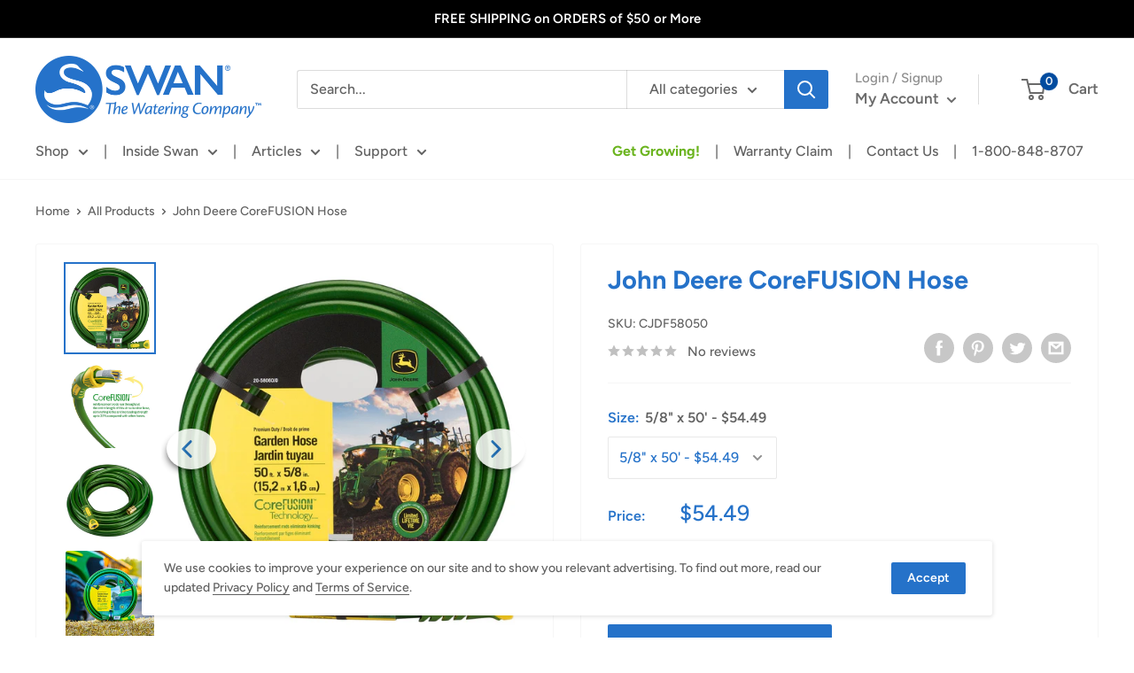

--- FILE ---
content_type: text/html; charset=utf-8
request_url: https://swanhose.com/products/john-deere-corefusion-hose
body_size: 79374
content:
<!doctype html>

<html class="no-js" lang="en">
  <head>
    <meta charset="utf-8">
    <meta name="viewport" content="width=device-width, initial-scale=1.0, height=device-height, minimum-scale=1.0, maximum-scale=1.0">
    <meta name="theme-color" content="#2572c9">
    <meta name="google-site-verification" content="FrHWGbfEQAsAWX5eQTJg_VvNo1zjJ9lSXlh5mXG9hbs" />

<script>
    window.dataLayer = window.dataLayer || [];
</script>
    <script>
  window.dataLayer = window.dataLayer || [];
  function gtag(){dataLayer.push(arguments);}
</script>
    <!-- Google Tag Manager -->
<script>(function(w,d,s,l,i){w[l]=w[l]||[];w[l].push({'gtm.start':
new Date().getTime(),event:'gtm.js'});var f=d.getElementsByTagName(s)[0],
j=d.createElement(s),dl=l!='dataLayer'?'&l='+l:'';j.async=true;j.src=
'https://www.googletagmanager.com/gtm.js?id='+i+dl;f.parentNode.insertBefore(j,f);
})(window,document,'script','dataLayer','GTM-PXFGMX9');</script>
<!-- End Google Tag Manager -->
    



<script type='text/javascript'>

window.dataLayer = window.dataLayer || [];
dataLayer.push({
  event: 'view_item',
  ecommerce: {
      currency:'USD', 
      value:54.49,
      items: [
       {
        id: 'shopify_US_7719009091815_42817803321575',
        google_business_vertical: 'retail',
        item_id:7719009091815,
        item_name:"John Deere CoreFUSION Hose",
      },
 ]
  }
});

</script>



<title>CoreFUSION Heavy Duty Kink Resistant Hose | Swan Hose
</title><meta name="description" content="This heavy duty garden hose features CoreFUSION technology, a unique proprietary compound that eliminates kinks and increases strength up to 35%."><link rel="canonical" href="https://swanhose.com/products/john-deere-corefusion-hose"><link rel="shortcut icon" href="//swanhose.com/cdn/shop/files/495f98c7-c1dc-422f-8556-85ab4d6d9b48_5fd7093d-c1f3-4247-85e6-f16579a24ab7_96x96.png?v=1737756327" type="image/png"><link rel="preload" as="style" href="//swanhose.com/cdn/shop/t/25/assets/theme.css?v=67952060407965170871747362353">
    <link rel="preload" as="script" href="//swanhose.com/cdn/shop/t/25/assets/theme.js?v=101243419077971656721747362353">
    <link rel="preconnect" href="https://cdn.shopify.com">
    <link rel="preconnect" href="https://fonts.shopifycdn.com">
    <link rel="dns-prefetch" href="https://productreviews.shopifycdn.com">
    <link rel="dns-prefetch" href="https://ajax.googleapis.com">
    <link rel="dns-prefetch" href="https://maps.googleapis.com">
    <link rel="dns-prefetch" href="https://maps.gstatic.com">

    <meta property="og:type" content="product">
  <meta property="og:title" content="John Deere CoreFUSION Hose"><meta property="og:image" content="http://swanhose.com/cdn/shop/products/CJDF58050-2.jpg?v=1723068925">
    <meta property="og:image:secure_url" content="https://swanhose.com/cdn/shop/products/CJDF58050-2.jpg?v=1723068925">
    <meta property="og:image:width" content="1481">
    <meta property="og:image:height" content="1500"><meta property="product:price:amount" content="54.49">
  <meta property="product:price:currency" content="USD"><meta property="og:description" content="This heavy duty garden hose features CoreFUSION technology, a unique proprietary compound that eliminates kinks and increases strength up to 35%."><meta property="og:url" content="https://swanhose.com/products/john-deere-corefusion-hose">
<meta property="og:site_name" content="Swan Hose"><meta name="twitter:card" content="summary"><meta name="twitter:title" content="John Deere CoreFUSION Hose">
  <meta name="twitter:description" content="Made exclusively by Swan, the John Deere Garden Hose with CoreFUSION® Technology represents the innovation and quality at the heart of John Deere, one of America’s leading brands in lawn care and construction equipment. Designed in the iconic colors of the John Deere brand, the John Deere Garden Hose is one of the first garden hoses to feature Swan’s new CoreFUSION® Technology, a major advancement in garden hose functionality that makes a garden hose kink-free.CoreFUSION® Technology uses Swan’s patent-pending co-extrusion process to add strong rods of a unique compound throughout the entire length of a garden hose’s interior wall to reinforce it. These proprietary rods then cause the garden hose to bend only so far in any direction, eliminating the kinks that cut off water flow.These rods also increase the John Deere Garden Hose’s strength up to 35 percent compared">
  <meta name="twitter:image" content="https://swanhose.com/cdn/shop/products/CJDF58050-2_600x600_crop_center.jpg?v=1723068925">
    <link rel="preload" href="//swanhose.com/cdn/fonts/figtree/figtree_n7.2fd9bfe01586148e644724096c9d75e8c7a90e55.woff2" as="font" type="font/woff2" crossorigin><link rel="preload" href="//swanhose.com/cdn/fonts/figtree/figtree_n5.3b6b7df38aa5986536945796e1f947445832047c.woff2" as="font" type="font/woff2" crossorigin><style>
  @font-face {
  font-family: Figtree;
  font-weight: 700;
  font-style: normal;
  font-display: swap;
  src: url("//swanhose.com/cdn/fonts/figtree/figtree_n7.2fd9bfe01586148e644724096c9d75e8c7a90e55.woff2") format("woff2"),
       url("//swanhose.com/cdn/fonts/figtree/figtree_n7.ea05de92d862f9594794ab281c4c3a67501ef5fc.woff") format("woff");
}

  @font-face {
  font-family: Figtree;
  font-weight: 500;
  font-style: normal;
  font-display: swap;
  src: url("//swanhose.com/cdn/fonts/figtree/figtree_n5.3b6b7df38aa5986536945796e1f947445832047c.woff2") format("woff2"),
       url("//swanhose.com/cdn/fonts/figtree/figtree_n5.f26bf6dcae278b0ed902605f6605fa3338e81dab.woff") format("woff");
}

@font-face {
  font-family: Figtree;
  font-weight: 600;
  font-style: normal;
  font-display: swap;
  src: url("//swanhose.com/cdn/fonts/figtree/figtree_n6.9d1ea52bb49a0a86cfd1b0383d00f83d3fcc14de.woff2") format("woff2"),
       url("//swanhose.com/cdn/fonts/figtree/figtree_n6.f0fcdea525a0e47b2ae4ab645832a8e8a96d31d3.woff") format("woff");
}

@font-face {
  font-family: Figtree;
  font-weight: 700;
  font-style: italic;
  font-display: swap;
  src: url("//swanhose.com/cdn/fonts/figtree/figtree_i7.06add7096a6f2ab742e09ec7e498115904eda1fe.woff2") format("woff2"),
       url("//swanhose.com/cdn/fonts/figtree/figtree_i7.ee584b5fcaccdbb5518c0228158941f8df81b101.woff") format("woff");
}


  @font-face {
  font-family: Figtree;
  font-weight: 700;
  font-style: normal;
  font-display: swap;
  src: url("//swanhose.com/cdn/fonts/figtree/figtree_n7.2fd9bfe01586148e644724096c9d75e8c7a90e55.woff2") format("woff2"),
       url("//swanhose.com/cdn/fonts/figtree/figtree_n7.ea05de92d862f9594794ab281c4c3a67501ef5fc.woff") format("woff");
}

  @font-face {
  font-family: Figtree;
  font-weight: 500;
  font-style: italic;
  font-display: swap;
  src: url("//swanhose.com/cdn/fonts/figtree/figtree_i5.969396f679a62854cf82dbf67acc5721e41351f0.woff2") format("woff2"),
       url("//swanhose.com/cdn/fonts/figtree/figtree_i5.93bc1cad6c73ca9815f9777c49176dfc9d2890dd.woff") format("woff");
}

  @font-face {
  font-family: Figtree;
  font-weight: 700;
  font-style: italic;
  font-display: swap;
  src: url("//swanhose.com/cdn/fonts/figtree/figtree_i7.06add7096a6f2ab742e09ec7e498115904eda1fe.woff2") format("woff2"),
       url("//swanhose.com/cdn/fonts/figtree/figtree_i7.ee584b5fcaccdbb5518c0228158941f8df81b101.woff") format("woff");
}


  :root {
    --default-text-font-size : 15px;
    --base-text-font-size    : 16px;
    --heading-font-family    : Figtree, sans-serif;
    --heading-font-weight    : 700;
    --heading-font-style     : normal;
    --text-font-family       : Figtree, sans-serif;
    --text-font-weight       : 500;
    --text-font-style        : normal;
    --text-font-bolder-weight: 600;
    --text-link-decoration   : underline;

    --text-color               : #616161;
    --text-color-rgb           : 97, 97, 97;
    --heading-color            : #2572c9;
    --border-color             : #f6f6f6;
    --border-color-rgb         : 246, 246, 246;
    --form-border-color        : #e9e9e9;
    --accent-color             : #2572c9;
    --accent-color-rgb         : 37, 114, 201;
    --link-color               : #014b9f;
    --link-color-hover         : #012753;
    --background               : #ffffff;
    --secondary-background     : #ffffff;
    --secondary-background-rgb : 255, 255, 255;
    --accent-background        : rgba(37, 114, 201, 0.08);

    --input-background: #ffffff;

    --error-color       : #014b9f;
    --error-background  : rgba(1, 75, 159, 0.07);
    --success-color     : #f6f6f6;
    --success-background: rgba(246, 246, 246, 0.11);

    --primary-button-background      : #2572c9;
    --primary-button-background-rgb  : 37, 114, 201;
    --primary-button-text-color      : #ffffff;
    --secondary-button-background    : #2572c9;
    --secondary-button-background-rgb: 37, 114, 201;
    --secondary-button-text-color    : #ffffff;

    --header-background      : #ffffff;
    --header-text-color      : #6a6a6a;
    --header-light-text-color: #8c8c8c;
    --header-border-color    : rgba(140, 140, 140, 0.3);
    --header-accent-color    : #2572c9;

    --footer-background-color:    #2572c9;
    --footer-heading-text-color:  #f6f6f6;
    --footer-body-text-color:     #ffffff;
    --footer-body-text-color-rgb: 255, 255, 255;
    --footer-accent-color:        #014b9f;
    --footer-accent-color-rgb:    1, 75, 159;
    --footer-border:              none;
    
    --flickity-arrow-color: #c3c3c3;--product-on-sale-accent           : #cf0e0e;
    --product-on-sale-accent-rgb       : 207, 14, 14;
    --product-on-sale-color            : #ffffff;
    --product-in-stock-color           : #1c7b36;
    --product-low-stock-color          : #cf0e0e;
    --product-sold-out-color           : #8a9297;
    --product-custom-label-1-background: #3f6ab1;
    --product-custom-label-1-color     : #ffffff;
    --product-custom-label-2-background: #8a44ae;
    --product-custom-label-2-color     : #ffffff;
    --product-review-star-color        : #ffbd00;

    --mobile-container-gutter : 20px;
    --desktop-container-gutter: 40px;

    /* Shopify related variables */
    --payment-terms-background-color: #ffffff;
  }
</style>

<script>
  // IE11 does not have support for CSS variables, so we have to polyfill them
  if (!(((window || {}).CSS || {}).supports && window.CSS.supports('(--a: 0)'))) {
    const script = document.createElement('script');
    script.type = 'text/javascript';
    script.src = 'https://cdn.jsdelivr.net/npm/css-vars-ponyfill@2';
    script.onload = function() {
      cssVars({});
    };

    document.getElementsByTagName('head')[0].appendChild(script);
  }
</script>


    <script>window.performance && window.performance.mark && window.performance.mark('shopify.content_for_header.start');</script><meta name="google-site-verification" content="idVQ5Z8iixVwxsfs9r73uvgVBlExth-lp3fPkht_FE8">
<meta id="shopify-digital-wallet" name="shopify-digital-wallet" content="/62285086951/digital_wallets/dialog">
<meta name="shopify-checkout-api-token" content="c7f596b2637ee0947f3f1eddaf6d4290">
<meta id="in-context-paypal-metadata" data-shop-id="62285086951" data-venmo-supported="false" data-environment="production" data-locale="en_US" data-paypal-v4="true" data-currency="USD">
<link rel="alternate" type="application/json+oembed" href="https://swanhose.com/products/john-deere-corefusion-hose.oembed">
<script async="async" src="/checkouts/internal/preloads.js?locale=en-US"></script>
<link rel="preconnect" href="https://shop.app" crossorigin="anonymous">
<script async="async" src="https://shop.app/checkouts/internal/preloads.js?locale=en-US&shop_id=62285086951" crossorigin="anonymous"></script>
<script id="apple-pay-shop-capabilities" type="application/json">{"shopId":62285086951,"countryCode":"US","currencyCode":"USD","merchantCapabilities":["supports3DS"],"merchantId":"gid:\/\/shopify\/Shop\/62285086951","merchantName":"Swan Hose","requiredBillingContactFields":["postalAddress","email","phone"],"requiredShippingContactFields":["postalAddress","email","phone"],"shippingType":"shipping","supportedNetworks":["visa","masterCard","amex","discover","elo","jcb"],"total":{"type":"pending","label":"Swan Hose","amount":"1.00"},"shopifyPaymentsEnabled":true,"supportsSubscriptions":true}</script>
<script id="shopify-features" type="application/json">{"accessToken":"c7f596b2637ee0947f3f1eddaf6d4290","betas":["rich-media-storefront-analytics"],"domain":"swanhose.com","predictiveSearch":true,"shopId":62285086951,"locale":"en"}</script>
<script>var Shopify = Shopify || {};
Shopify.shop = "swanhose.myshopify.com";
Shopify.locale = "en";
Shopify.currency = {"active":"USD","rate":"1.0"};
Shopify.country = "US";
Shopify.theme = {"name":"Cart - Warehouse - May","id":148913750247,"schema_name":"Warehouse","schema_version":"2.6.5","theme_store_id":871,"role":"main"};
Shopify.theme.handle = "null";
Shopify.theme.style = {"id":null,"handle":null};
Shopify.cdnHost = "swanhose.com/cdn";
Shopify.routes = Shopify.routes || {};
Shopify.routes.root = "/";</script>
<script type="module">!function(o){(o.Shopify=o.Shopify||{}).modules=!0}(window);</script>
<script>!function(o){function n(){var o=[];function n(){o.push(Array.prototype.slice.apply(arguments))}return n.q=o,n}var t=o.Shopify=o.Shopify||{};t.loadFeatures=n(),t.autoloadFeatures=n()}(window);</script>
<script>
  window.ShopifyPay = window.ShopifyPay || {};
  window.ShopifyPay.apiHost = "shop.app\/pay";
  window.ShopifyPay.redirectState = null;
</script>
<script id="shop-js-analytics" type="application/json">{"pageType":"product"}</script>
<script defer="defer" async type="module" src="//swanhose.com/cdn/shopifycloud/shop-js/modules/v2/client.init-shop-cart-sync_BT-GjEfc.en.esm.js"></script>
<script defer="defer" async type="module" src="//swanhose.com/cdn/shopifycloud/shop-js/modules/v2/chunk.common_D58fp_Oc.esm.js"></script>
<script defer="defer" async type="module" src="//swanhose.com/cdn/shopifycloud/shop-js/modules/v2/chunk.modal_xMitdFEc.esm.js"></script>
<script type="module">
  await import("//swanhose.com/cdn/shopifycloud/shop-js/modules/v2/client.init-shop-cart-sync_BT-GjEfc.en.esm.js");
await import("//swanhose.com/cdn/shopifycloud/shop-js/modules/v2/chunk.common_D58fp_Oc.esm.js");
await import("//swanhose.com/cdn/shopifycloud/shop-js/modules/v2/chunk.modal_xMitdFEc.esm.js");

  window.Shopify.SignInWithShop?.initShopCartSync?.({"fedCMEnabled":true,"windoidEnabled":true});

</script>
<script defer="defer" async type="module" src="//swanhose.com/cdn/shopifycloud/shop-js/modules/v2/client.payment-terms_Ci9AEqFq.en.esm.js"></script>
<script defer="defer" async type="module" src="//swanhose.com/cdn/shopifycloud/shop-js/modules/v2/chunk.common_D58fp_Oc.esm.js"></script>
<script defer="defer" async type="module" src="//swanhose.com/cdn/shopifycloud/shop-js/modules/v2/chunk.modal_xMitdFEc.esm.js"></script>
<script type="module">
  await import("//swanhose.com/cdn/shopifycloud/shop-js/modules/v2/client.payment-terms_Ci9AEqFq.en.esm.js");
await import("//swanhose.com/cdn/shopifycloud/shop-js/modules/v2/chunk.common_D58fp_Oc.esm.js");
await import("//swanhose.com/cdn/shopifycloud/shop-js/modules/v2/chunk.modal_xMitdFEc.esm.js");

  
</script>
<script>
  window.Shopify = window.Shopify || {};
  if (!window.Shopify.featureAssets) window.Shopify.featureAssets = {};
  window.Shopify.featureAssets['shop-js'] = {"shop-cart-sync":["modules/v2/client.shop-cart-sync_DZOKe7Ll.en.esm.js","modules/v2/chunk.common_D58fp_Oc.esm.js","modules/v2/chunk.modal_xMitdFEc.esm.js"],"init-fed-cm":["modules/v2/client.init-fed-cm_B6oLuCjv.en.esm.js","modules/v2/chunk.common_D58fp_Oc.esm.js","modules/v2/chunk.modal_xMitdFEc.esm.js"],"shop-cash-offers":["modules/v2/client.shop-cash-offers_D2sdYoxE.en.esm.js","modules/v2/chunk.common_D58fp_Oc.esm.js","modules/v2/chunk.modal_xMitdFEc.esm.js"],"shop-login-button":["modules/v2/client.shop-login-button_QeVjl5Y3.en.esm.js","modules/v2/chunk.common_D58fp_Oc.esm.js","modules/v2/chunk.modal_xMitdFEc.esm.js"],"pay-button":["modules/v2/client.pay-button_DXTOsIq6.en.esm.js","modules/v2/chunk.common_D58fp_Oc.esm.js","modules/v2/chunk.modal_xMitdFEc.esm.js"],"shop-button":["modules/v2/client.shop-button_DQZHx9pm.en.esm.js","modules/v2/chunk.common_D58fp_Oc.esm.js","modules/v2/chunk.modal_xMitdFEc.esm.js"],"avatar":["modules/v2/client.avatar_BTnouDA3.en.esm.js"],"init-windoid":["modules/v2/client.init-windoid_CR1B-cfM.en.esm.js","modules/v2/chunk.common_D58fp_Oc.esm.js","modules/v2/chunk.modal_xMitdFEc.esm.js"],"init-shop-for-new-customer-accounts":["modules/v2/client.init-shop-for-new-customer-accounts_C_vY_xzh.en.esm.js","modules/v2/client.shop-login-button_QeVjl5Y3.en.esm.js","modules/v2/chunk.common_D58fp_Oc.esm.js","modules/v2/chunk.modal_xMitdFEc.esm.js"],"init-shop-email-lookup-coordinator":["modules/v2/client.init-shop-email-lookup-coordinator_BI7n9ZSv.en.esm.js","modules/v2/chunk.common_D58fp_Oc.esm.js","modules/v2/chunk.modal_xMitdFEc.esm.js"],"init-shop-cart-sync":["modules/v2/client.init-shop-cart-sync_BT-GjEfc.en.esm.js","modules/v2/chunk.common_D58fp_Oc.esm.js","modules/v2/chunk.modal_xMitdFEc.esm.js"],"shop-toast-manager":["modules/v2/client.shop-toast-manager_DiYdP3xc.en.esm.js","modules/v2/chunk.common_D58fp_Oc.esm.js","modules/v2/chunk.modal_xMitdFEc.esm.js"],"init-customer-accounts":["modules/v2/client.init-customer-accounts_D9ZNqS-Q.en.esm.js","modules/v2/client.shop-login-button_QeVjl5Y3.en.esm.js","modules/v2/chunk.common_D58fp_Oc.esm.js","modules/v2/chunk.modal_xMitdFEc.esm.js"],"init-customer-accounts-sign-up":["modules/v2/client.init-customer-accounts-sign-up_iGw4briv.en.esm.js","modules/v2/client.shop-login-button_QeVjl5Y3.en.esm.js","modules/v2/chunk.common_D58fp_Oc.esm.js","modules/v2/chunk.modal_xMitdFEc.esm.js"],"shop-follow-button":["modules/v2/client.shop-follow-button_CqMgW2wH.en.esm.js","modules/v2/chunk.common_D58fp_Oc.esm.js","modules/v2/chunk.modal_xMitdFEc.esm.js"],"checkout-modal":["modules/v2/client.checkout-modal_xHeaAweL.en.esm.js","modules/v2/chunk.common_D58fp_Oc.esm.js","modules/v2/chunk.modal_xMitdFEc.esm.js"],"shop-login":["modules/v2/client.shop-login_D91U-Q7h.en.esm.js","modules/v2/chunk.common_D58fp_Oc.esm.js","modules/v2/chunk.modal_xMitdFEc.esm.js"],"lead-capture":["modules/v2/client.lead-capture_BJmE1dJe.en.esm.js","modules/v2/chunk.common_D58fp_Oc.esm.js","modules/v2/chunk.modal_xMitdFEc.esm.js"],"payment-terms":["modules/v2/client.payment-terms_Ci9AEqFq.en.esm.js","modules/v2/chunk.common_D58fp_Oc.esm.js","modules/v2/chunk.modal_xMitdFEc.esm.js"]};
</script>
<script>(function() {
  var isLoaded = false;
  function asyncLoad() {
    if (isLoaded) return;
    isLoaded = true;
    var urls = ["\/\/www.powr.io\/powr.js?powr-token=swanhose.myshopify.com\u0026external-type=shopify\u0026shop=swanhose.myshopify.com","https:\/\/pmslider.netlify.app\/s2\/swanhose.js?abg=FFFFFF\u0026ac1=2572C9\u0026ap=ms\u0026ar=\u0026at=cho\u0026dbg=\u0026dc1=2572C9\u0026dc2=FFFFFF\u0026dl=v\u0026dp=b\u0026dt=2xthmb\u0026eov=\u0026ev=1\u0026ezc=1\u0026ezh=1\u0026sm=a\u0026v=4\u0026shop=swanhose.myshopify.com","https:\/\/cdn-app.cart-bot.net\/public\/js\/append.js?shop=swanhose.myshopify.com","https:\/\/cdn-bundler.nice-team.net\/app\/js\/bundler.js?shop=swanhose.myshopify.com"];
    for (var i = 0; i < urls.length; i++) {
      var s = document.createElement('script');
      s.type = 'text/javascript';
      s.async = true;
      s.src = urls[i];
      var x = document.getElementsByTagName('script')[0];
      x.parentNode.insertBefore(s, x);
    }
  };
  if(window.attachEvent) {
    window.attachEvent('onload', asyncLoad);
  } else {
    window.addEventListener('load', asyncLoad, false);
  }
})();</script>
<script id="__st">var __st={"a":62285086951,"offset":-18000,"reqid":"773769f5-9bca-47d3-8f25-79d1eda56839-1769493996","pageurl":"swanhose.com\/products\/john-deere-corefusion-hose","u":"79f74d4009a3","p":"product","rtyp":"product","rid":7719009091815};</script>
<script>window.ShopifyPaypalV4VisibilityTracking = true;</script>
<script id="captcha-bootstrap">!function(){'use strict';const t='contact',e='account',n='new_comment',o=[[t,t],['blogs',n],['comments',n],[t,'customer']],c=[[e,'customer_login'],[e,'guest_login'],[e,'recover_customer_password'],[e,'create_customer']],r=t=>t.map((([t,e])=>`form[action*='/${t}']:not([data-nocaptcha='true']) input[name='form_type'][value='${e}']`)).join(','),a=t=>()=>t?[...document.querySelectorAll(t)].map((t=>t.form)):[];function s(){const t=[...o],e=r(t);return a(e)}const i='password',u='form_key',d=['recaptcha-v3-token','g-recaptcha-response','h-captcha-response',i],f=()=>{try{return window.sessionStorage}catch{return}},m='__shopify_v',_=t=>t.elements[u];function p(t,e,n=!1){try{const o=window.sessionStorage,c=JSON.parse(o.getItem(e)),{data:r}=function(t){const{data:e,action:n}=t;return t[m]||n?{data:e,action:n}:{data:t,action:n}}(c);for(const[e,n]of Object.entries(r))t.elements[e]&&(t.elements[e].value=n);n&&o.removeItem(e)}catch(o){console.error('form repopulation failed',{error:o})}}const l='form_type',E='cptcha';function T(t){t.dataset[E]=!0}const w=window,h=w.document,L='Shopify',v='ce_forms',y='captcha';let A=!1;((t,e)=>{const n=(g='f06e6c50-85a8-45c8-87d0-21a2b65856fe',I='https://cdn.shopify.com/shopifycloud/storefront-forms-hcaptcha/ce_storefront_forms_captcha_hcaptcha.v1.5.2.iife.js',D={infoText:'Protected by hCaptcha',privacyText:'Privacy',termsText:'Terms'},(t,e,n)=>{const o=w[L][v],c=o.bindForm;if(c)return c(t,g,e,D).then(n);var r;o.q.push([[t,g,e,D],n]),r=I,A||(h.body.append(Object.assign(h.createElement('script'),{id:'captcha-provider',async:!0,src:r})),A=!0)});var g,I,D;w[L]=w[L]||{},w[L][v]=w[L][v]||{},w[L][v].q=[],w[L][y]=w[L][y]||{},w[L][y].protect=function(t,e){n(t,void 0,e),T(t)},Object.freeze(w[L][y]),function(t,e,n,w,h,L){const[v,y,A,g]=function(t,e,n){const i=e?o:[],u=t?c:[],d=[...i,...u],f=r(d),m=r(i),_=r(d.filter((([t,e])=>n.includes(e))));return[a(f),a(m),a(_),s()]}(w,h,L),I=t=>{const e=t.target;return e instanceof HTMLFormElement?e:e&&e.form},D=t=>v().includes(t);t.addEventListener('submit',(t=>{const e=I(t);if(!e)return;const n=D(e)&&!e.dataset.hcaptchaBound&&!e.dataset.recaptchaBound,o=_(e),c=g().includes(e)&&(!o||!o.value);(n||c)&&t.preventDefault(),c&&!n&&(function(t){try{if(!f())return;!function(t){const e=f();if(!e)return;const n=_(t);if(!n)return;const o=n.value;o&&e.removeItem(o)}(t);const e=Array.from(Array(32),(()=>Math.random().toString(36)[2])).join('');!function(t,e){_(t)||t.append(Object.assign(document.createElement('input'),{type:'hidden',name:u})),t.elements[u].value=e}(t,e),function(t,e){const n=f();if(!n)return;const o=[...t.querySelectorAll(`input[type='${i}']`)].map((({name:t})=>t)),c=[...d,...o],r={};for(const[a,s]of new FormData(t).entries())c.includes(a)||(r[a]=s);n.setItem(e,JSON.stringify({[m]:1,action:t.action,data:r}))}(t,e)}catch(e){console.error('failed to persist form',e)}}(e),e.submit())}));const S=(t,e)=>{t&&!t.dataset[E]&&(n(t,e.some((e=>e===t))),T(t))};for(const o of['focusin','change'])t.addEventListener(o,(t=>{const e=I(t);D(e)&&S(e,y())}));const B=e.get('form_key'),M=e.get(l),P=B&&M;t.addEventListener('DOMContentLoaded',(()=>{const t=y();if(P)for(const e of t)e.elements[l].value===M&&p(e,B);[...new Set([...A(),...v().filter((t=>'true'===t.dataset.shopifyCaptcha))])].forEach((e=>S(e,t)))}))}(h,new URLSearchParams(w.location.search),n,t,e,['guest_login'])})(!0,!0)}();</script>
<script integrity="sha256-4kQ18oKyAcykRKYeNunJcIwy7WH5gtpwJnB7kiuLZ1E=" data-source-attribution="shopify.loadfeatures" defer="defer" src="//swanhose.com/cdn/shopifycloud/storefront/assets/storefront/load_feature-a0a9edcb.js" crossorigin="anonymous"></script>
<script crossorigin="anonymous" defer="defer" src="//swanhose.com/cdn/shopifycloud/storefront/assets/shopify_pay/storefront-65b4c6d7.js?v=20250812"></script>
<script data-source-attribution="shopify.dynamic_checkout.dynamic.init">var Shopify=Shopify||{};Shopify.PaymentButton=Shopify.PaymentButton||{isStorefrontPortableWallets:!0,init:function(){window.Shopify.PaymentButton.init=function(){};var t=document.createElement("script");t.src="https://swanhose.com/cdn/shopifycloud/portable-wallets/latest/portable-wallets.en.js",t.type="module",document.head.appendChild(t)}};
</script>
<script data-source-attribution="shopify.dynamic_checkout.buyer_consent">
  function portableWalletsHideBuyerConsent(e){var t=document.getElementById("shopify-buyer-consent"),n=document.getElementById("shopify-subscription-policy-button");t&&n&&(t.classList.add("hidden"),t.setAttribute("aria-hidden","true"),n.removeEventListener("click",e))}function portableWalletsShowBuyerConsent(e){var t=document.getElementById("shopify-buyer-consent"),n=document.getElementById("shopify-subscription-policy-button");t&&n&&(t.classList.remove("hidden"),t.removeAttribute("aria-hidden"),n.addEventListener("click",e))}window.Shopify?.PaymentButton&&(window.Shopify.PaymentButton.hideBuyerConsent=portableWalletsHideBuyerConsent,window.Shopify.PaymentButton.showBuyerConsent=portableWalletsShowBuyerConsent);
</script>
<script data-source-attribution="shopify.dynamic_checkout.cart.bootstrap">document.addEventListener("DOMContentLoaded",(function(){function t(){return document.querySelector("shopify-accelerated-checkout-cart, shopify-accelerated-checkout")}if(t())Shopify.PaymentButton.init();else{new MutationObserver((function(e,n){t()&&(Shopify.PaymentButton.init(),n.disconnect())})).observe(document.body,{childList:!0,subtree:!0})}}));
</script>
<link id="shopify-accelerated-checkout-styles" rel="stylesheet" media="screen" href="https://swanhose.com/cdn/shopifycloud/portable-wallets/latest/accelerated-checkout-backwards-compat.css" crossorigin="anonymous">
<style id="shopify-accelerated-checkout-cart">
        #shopify-buyer-consent {
  margin-top: 1em;
  display: inline-block;
  width: 100%;
}

#shopify-buyer-consent.hidden {
  display: none;
}

#shopify-subscription-policy-button {
  background: none;
  border: none;
  padding: 0;
  text-decoration: underline;
  font-size: inherit;
  cursor: pointer;
}

#shopify-subscription-policy-button::before {
  box-shadow: none;
}

      </style>

<script>window.performance && window.performance.mark && window.performance.mark('shopify.content_for_header.end');</script>

    <link rel="stylesheet" href="//swanhose.com/cdn/shop/t/25/assets/theme.css?v=67952060407965170871747362353">

    
  <script type="application/ld+json">
  {
    "@context": "http://schema.org",
    "@type": "Product",
    "offers": [{
          "@type": "Offer",
          "name": "5\/8\" x 50' - $54.49",
          "availability":"https://schema.org/InStock",
          "price": 54.49,
          "priceCurrency": "USD",
          "priceValidUntil": "2026-02-06","sku": "CJDF58050","url": "/products/john-deere-corefusion-hose?variant=42817803321575"
        },
{
          "@type": "Offer",
          "name": "5\/8\" x 100' - $99.99",
          "availability":"https://schema.org/InStock",
          "price": 99.99,
          "priceCurrency": "USD",
          "priceValidUntil": "2026-02-06","sku": "CJDF58100","url": "/products/john-deere-corefusion-hose?variant=42817803354343"
        }
],
    "brand": {
      "name": "Swan Hose"
    },
    "name": "John Deere CoreFUSION Hose",
    "description": "Made exclusively by Swan, the John Deere Garden Hose with CoreFUSION® Technology represents the innovation and quality at the heart of John Deere, one of America’s leading brands in lawn care and construction equipment.\nDesigned in the iconic colors of the John Deere brand, the John Deere Garden Hose is one of the first garden hoses to feature Swan’s new CoreFUSION® Technology, a major advancement in garden hose functionality that makes a garden hose kink-free.CoreFUSION® Technology uses Swan’s patent-pending co-extrusion process to add strong rods of a unique compound throughout the entire length of a garden hose’s interior wall to reinforce it. These proprietary rods then cause the garden hose to bend only so far in any direction, eliminating the kinks that cut off water flow.These rods also increase the John Deere Garden Hose’s strength up to 35 percent compared with other garden hoses. This significantly improves the ability of the John Deere Garden Hose to resist damage under tension and therefore makes it one of the longest-lasting garden hoses on the market.This ultra durable garden hose also boasts a powerful 500 PSI burst strength to meet the most demanding needs of gardeners, landscapers, serious DIYers and other related professionals. The John Deere water hose is also an ideal kink-free garden hose for the homeowner who needs the strength of a professional garden hose to water the lawn or to power-wash a home, vehicle or equipment.Another great feature of the John Deere Garden Hose is Swan’s new Ergonomic Female Grip at the female coupling. The grip—complete with the John Deere trademark—turns with the coupling to allow for an easy and tight attachment to the water source. The grip plus the coupling are also crush-proof up to 1,000 PSI.",
    "category": "John Deere",
    "url": "/products/john-deere-corefusion-hose",
    "sku": "CJDF58050",
    "image": {
      "@type": "ImageObject",
      "url": "https://swanhose.com/cdn/shop/products/CJDF58050-2_1024x.jpg?v=1723068925",
      "image": "https://swanhose.com/cdn/shop/products/CJDF58050-2_1024x.jpg?v=1723068925",
      "name": "Swan Hose John Deere 5\/8\" x 50' - $54.49 John Deere CoreFUSION Hose",
      "width": "1024",
      "height": "1024"
    }
  }
  </script>



  <script type="application/ld+json">
  {
    "@context": "http://schema.org",
    "@type": "BreadcrumbList",
  "itemListElement": [{
      "@type": "ListItem",
      "position": 1,
      "name": "Home",
      "item": "https://swanhose.com"
    },{
          "@type": "ListItem",
          "position": 2,
          "name": "John Deere CoreFUSION Hose",
          "item": "https://swanhose.com/products/john-deere-corefusion-hose"
        }]
  }
  </script>


    <script>
      // This allows to expose several variables to the global scope, to be used in scripts
      window.theme = {
        pageType: "product",
        cartCount: 0,
        moneyFormat: "${{amount}}",
        moneyWithCurrencyFormat: "${{amount}} USD",
        currencyCodeEnabled: false,
        showDiscount: true,
        discountMode: "percentage",
        searchMode: "product,article,page",
        searchUnavailableProducts: "last",
        cartType: "drawer"
      };

      window.routes = {
        rootUrl: "\/",
        rootUrlWithoutSlash: '',
        cartUrl: "\/cart",
        cartAddUrl: "\/cart\/add",
        cartChangeUrl: "\/cart\/change",
        searchUrl: "\/search",
        productRecommendationsUrl: "\/recommendations\/products"
      };

      window.languages = {
        productRegularPrice: "Regular price",
        productSalePrice: "Sale price",
        collectionOnSaleLabel: "Save {{savings}}",
        productFormUnavailable: "Unavailable",
        productFormAddToCart: "Add To Cart",
        productFormSoldOut: "Sold out",
        productAdded: "Product has been added to your cart",
        productAddedShort: "Added!",
        shippingEstimatorNoResults: "No shipping could be found for your address.",
        shippingEstimatorOneResult: "There is one shipping rate for your address:",
        shippingEstimatorMultipleResults: "There are {{count}} shipping rates for your address:",
        shippingEstimatorErrors: "There are some errors:"
      };

      window.lazySizesConfig = {
        loadHidden: false,
        hFac: 0.8,
        expFactor: 3,
        customMedia: {
          '--phone': '(max-width: 640px)',
          '--tablet': '(min-width: 641px) and (max-width: 1023px)',
          '--lap': '(min-width: 1024px)'
        }
      };

      document.documentElement.className = document.documentElement.className.replace('no-js', 'js');
    </script><script src="//swanhose.com/cdn/shop/t/25/assets/theme.js?v=101243419077971656721747362353" defer></script>
    <script src="//swanhose.com/cdn/shop/t/25/assets/custom.js?v=102476495355921946141747362353" defer></script><script>
        (function () {
          window.onpageshow = function() {
            // We force re-freshing the cart content onpageshow, as most browsers will serve a cache copy when hitting the
            // back button, which cause staled data
            document.documentElement.dispatchEvent(new CustomEvent('cart:refresh', {
              bubbles: true,
              detail: {scrollToTop: false}
            }));
          };
        })();
      </script><!-- Global site tag (gtag.js) - Google Analytics -->
<script async src="https://www.googletagmanager.com/gtag/js?id=UA-62520938-1"></script>
<script>
  window.dataLayer = window.dataLayer || [];
  function gtag(){dataLayer.push(arguments);}
  gtag('js', new Date());

  gtag('config', 'UA-62520938-1');
</script>
    <meta name="google-site-verification" content="TTlt5wJO2LTruSVNSiJtakUTrEJlzdCXwc0xW4aU-Ic" />
  <link href="https://cdn.shopify.com/extensions/0199a438-2b43-7d72-ba8c-f8472dfb5cdc/promotion-popup-allnew-26/assets/popup-main.css" rel="stylesheet" type="text/css" media="all">
<link href="https://monorail-edge.shopifysvc.com" rel="dns-prefetch">
<script>(function(){if ("sendBeacon" in navigator && "performance" in window) {try {var session_token_from_headers = performance.getEntriesByType('navigation')[0].serverTiming.find(x => x.name == '_s').description;} catch {var session_token_from_headers = undefined;}var session_cookie_matches = document.cookie.match(/_shopify_s=([^;]*)/);var session_token_from_cookie = session_cookie_matches && session_cookie_matches.length === 2 ? session_cookie_matches[1] : "";var session_token = session_token_from_headers || session_token_from_cookie || "";function handle_abandonment_event(e) {var entries = performance.getEntries().filter(function(entry) {return /monorail-edge.shopifysvc.com/.test(entry.name);});if (!window.abandonment_tracked && entries.length === 0) {window.abandonment_tracked = true;var currentMs = Date.now();var navigation_start = performance.timing.navigationStart;var payload = {shop_id: 62285086951,url: window.location.href,navigation_start,duration: currentMs - navigation_start,session_token,page_type: "product"};window.navigator.sendBeacon("https://monorail-edge.shopifysvc.com/v1/produce", JSON.stringify({schema_id: "online_store_buyer_site_abandonment/1.1",payload: payload,metadata: {event_created_at_ms: currentMs,event_sent_at_ms: currentMs}}));}}window.addEventListener('pagehide', handle_abandonment_event);}}());</script>
<script id="web-pixels-manager-setup">(function e(e,d,r,n,o){if(void 0===o&&(o={}),!Boolean(null===(a=null===(i=window.Shopify)||void 0===i?void 0:i.analytics)||void 0===a?void 0:a.replayQueue)){var i,a;window.Shopify=window.Shopify||{};var t=window.Shopify;t.analytics=t.analytics||{};var s=t.analytics;s.replayQueue=[],s.publish=function(e,d,r){return s.replayQueue.push([e,d,r]),!0};try{self.performance.mark("wpm:start")}catch(e){}var l=function(){var e={modern:/Edge?\/(1{2}[4-9]|1[2-9]\d|[2-9]\d{2}|\d{4,})\.\d+(\.\d+|)|Firefox\/(1{2}[4-9]|1[2-9]\d|[2-9]\d{2}|\d{4,})\.\d+(\.\d+|)|Chrom(ium|e)\/(9{2}|\d{3,})\.\d+(\.\d+|)|(Maci|X1{2}).+ Version\/(15\.\d+|(1[6-9]|[2-9]\d|\d{3,})\.\d+)([,.]\d+|)( \(\w+\)|)( Mobile\/\w+|) Safari\/|Chrome.+OPR\/(9{2}|\d{3,})\.\d+\.\d+|(CPU[ +]OS|iPhone[ +]OS|CPU[ +]iPhone|CPU IPhone OS|CPU iPad OS)[ +]+(15[._]\d+|(1[6-9]|[2-9]\d|\d{3,})[._]\d+)([._]\d+|)|Android:?[ /-](13[3-9]|1[4-9]\d|[2-9]\d{2}|\d{4,})(\.\d+|)(\.\d+|)|Android.+Firefox\/(13[5-9]|1[4-9]\d|[2-9]\d{2}|\d{4,})\.\d+(\.\d+|)|Android.+Chrom(ium|e)\/(13[3-9]|1[4-9]\d|[2-9]\d{2}|\d{4,})\.\d+(\.\d+|)|SamsungBrowser\/([2-9]\d|\d{3,})\.\d+/,legacy:/Edge?\/(1[6-9]|[2-9]\d|\d{3,})\.\d+(\.\d+|)|Firefox\/(5[4-9]|[6-9]\d|\d{3,})\.\d+(\.\d+|)|Chrom(ium|e)\/(5[1-9]|[6-9]\d|\d{3,})\.\d+(\.\d+|)([\d.]+$|.*Safari\/(?![\d.]+ Edge\/[\d.]+$))|(Maci|X1{2}).+ Version\/(10\.\d+|(1[1-9]|[2-9]\d|\d{3,})\.\d+)([,.]\d+|)( \(\w+\)|)( Mobile\/\w+|) Safari\/|Chrome.+OPR\/(3[89]|[4-9]\d|\d{3,})\.\d+\.\d+|(CPU[ +]OS|iPhone[ +]OS|CPU[ +]iPhone|CPU IPhone OS|CPU iPad OS)[ +]+(10[._]\d+|(1[1-9]|[2-9]\d|\d{3,})[._]\d+)([._]\d+|)|Android:?[ /-](13[3-9]|1[4-9]\d|[2-9]\d{2}|\d{4,})(\.\d+|)(\.\d+|)|Mobile Safari.+OPR\/([89]\d|\d{3,})\.\d+\.\d+|Android.+Firefox\/(13[5-9]|1[4-9]\d|[2-9]\d{2}|\d{4,})\.\d+(\.\d+|)|Android.+Chrom(ium|e)\/(13[3-9]|1[4-9]\d|[2-9]\d{2}|\d{4,})\.\d+(\.\d+|)|Android.+(UC? ?Browser|UCWEB|U3)[ /]?(15\.([5-9]|\d{2,})|(1[6-9]|[2-9]\d|\d{3,})\.\d+)\.\d+|SamsungBrowser\/(5\.\d+|([6-9]|\d{2,})\.\d+)|Android.+MQ{2}Browser\/(14(\.(9|\d{2,})|)|(1[5-9]|[2-9]\d|\d{3,})(\.\d+|))(\.\d+|)|K[Aa][Ii]OS\/(3\.\d+|([4-9]|\d{2,})\.\d+)(\.\d+|)/},d=e.modern,r=e.legacy,n=navigator.userAgent;return n.match(d)?"modern":n.match(r)?"legacy":"unknown"}(),u="modern"===l?"modern":"legacy",c=(null!=n?n:{modern:"",legacy:""})[u],f=function(e){return[e.baseUrl,"/wpm","/b",e.hashVersion,"modern"===e.buildTarget?"m":"l",".js"].join("")}({baseUrl:d,hashVersion:r,buildTarget:u}),m=function(e){var d=e.version,r=e.bundleTarget,n=e.surface,o=e.pageUrl,i=e.monorailEndpoint;return{emit:function(e){var a=e.status,t=e.errorMsg,s=(new Date).getTime(),l=JSON.stringify({metadata:{event_sent_at_ms:s},events:[{schema_id:"web_pixels_manager_load/3.1",payload:{version:d,bundle_target:r,page_url:o,status:a,surface:n,error_msg:t},metadata:{event_created_at_ms:s}}]});if(!i)return console&&console.warn&&console.warn("[Web Pixels Manager] No Monorail endpoint provided, skipping logging."),!1;try{return self.navigator.sendBeacon.bind(self.navigator)(i,l)}catch(e){}var u=new XMLHttpRequest;try{return u.open("POST",i,!0),u.setRequestHeader("Content-Type","text/plain"),u.send(l),!0}catch(e){return console&&console.warn&&console.warn("[Web Pixels Manager] Got an unhandled error while logging to Monorail."),!1}}}}({version:r,bundleTarget:l,surface:e.surface,pageUrl:self.location.href,monorailEndpoint:e.monorailEndpoint});try{o.browserTarget=l,function(e){var d=e.src,r=e.async,n=void 0===r||r,o=e.onload,i=e.onerror,a=e.sri,t=e.scriptDataAttributes,s=void 0===t?{}:t,l=document.createElement("script"),u=document.querySelector("head"),c=document.querySelector("body");if(l.async=n,l.src=d,a&&(l.integrity=a,l.crossOrigin="anonymous"),s)for(var f in s)if(Object.prototype.hasOwnProperty.call(s,f))try{l.dataset[f]=s[f]}catch(e){}if(o&&l.addEventListener("load",o),i&&l.addEventListener("error",i),u)u.appendChild(l);else{if(!c)throw new Error("Did not find a head or body element to append the script");c.appendChild(l)}}({src:f,async:!0,onload:function(){if(!function(){var e,d;return Boolean(null===(d=null===(e=window.Shopify)||void 0===e?void 0:e.analytics)||void 0===d?void 0:d.initialized)}()){var d=window.webPixelsManager.init(e)||void 0;if(d){var r=window.Shopify.analytics;r.replayQueue.forEach((function(e){var r=e[0],n=e[1],o=e[2];d.publishCustomEvent(r,n,o)})),r.replayQueue=[],r.publish=d.publishCustomEvent,r.visitor=d.visitor,r.initialized=!0}}},onerror:function(){return m.emit({status:"failed",errorMsg:"".concat(f," has failed to load")})},sri:function(e){var d=/^sha384-[A-Za-z0-9+/=]+$/;return"string"==typeof e&&d.test(e)}(c)?c:"",scriptDataAttributes:o}),m.emit({status:"loading"})}catch(e){m.emit({status:"failed",errorMsg:(null==e?void 0:e.message)||"Unknown error"})}}})({shopId: 62285086951,storefrontBaseUrl: "https://swanhose.com",extensionsBaseUrl: "https://extensions.shopifycdn.com/cdn/shopifycloud/web-pixels-manager",monorailEndpoint: "https://monorail-edge.shopifysvc.com/unstable/produce_batch",surface: "storefront-renderer",enabledBetaFlags: ["2dca8a86"],webPixelsConfigList: [{"id":"460030183","configuration":"{\"config\":\"{\\\"pixel_id\\\":\\\"G-KZE9KY10NW\\\",\\\"target_country\\\":\\\"US\\\",\\\"gtag_events\\\":[{\\\"type\\\":\\\"begin_checkout\\\",\\\"action_label\\\":\\\"G-KZE9KY10NW\\\"},{\\\"type\\\":\\\"search\\\",\\\"action_label\\\":\\\"G-KZE9KY10NW\\\"},{\\\"type\\\":\\\"view_item\\\",\\\"action_label\\\":[\\\"G-KZE9KY10NW\\\",\\\"MC-8CSSZP1D5V\\\"]},{\\\"type\\\":\\\"purchase\\\",\\\"action_label\\\":[\\\"G-KZE9KY10NW\\\",\\\"MC-8CSSZP1D5V\\\"]},{\\\"type\\\":\\\"page_view\\\",\\\"action_label\\\":[\\\"G-KZE9KY10NW\\\",\\\"MC-8CSSZP1D5V\\\"]},{\\\"type\\\":\\\"add_payment_info\\\",\\\"action_label\\\":\\\"G-KZE9KY10NW\\\"},{\\\"type\\\":\\\"add_to_cart\\\",\\\"action_label\\\":\\\"G-KZE9KY10NW\\\"}],\\\"enable_monitoring_mode\\\":false}\"}","eventPayloadVersion":"v1","runtimeContext":"OPEN","scriptVersion":"b2a88bafab3e21179ed38636efcd8a93","type":"APP","apiClientId":1780363,"privacyPurposes":[],"dataSharingAdjustments":{"protectedCustomerApprovalScopes":["read_customer_address","read_customer_email","read_customer_name","read_customer_personal_data","read_customer_phone"]}},{"id":"shopify-app-pixel","configuration":"{}","eventPayloadVersion":"v1","runtimeContext":"STRICT","scriptVersion":"0450","apiClientId":"shopify-pixel","type":"APP","privacyPurposes":["ANALYTICS","MARKETING"]},{"id":"shopify-custom-pixel","eventPayloadVersion":"v1","runtimeContext":"LAX","scriptVersion":"0450","apiClientId":"shopify-pixel","type":"CUSTOM","privacyPurposes":["ANALYTICS","MARKETING"]}],isMerchantRequest: false,initData: {"shop":{"name":"Swan Hose","paymentSettings":{"currencyCode":"USD"},"myshopifyDomain":"swanhose.myshopify.com","countryCode":"US","storefrontUrl":"https:\/\/swanhose.com"},"customer":null,"cart":null,"checkout":null,"productVariants":[{"price":{"amount":54.49,"currencyCode":"USD"},"product":{"title":"John Deere CoreFUSION Hose","vendor":"Swan Hose","id":"7719009091815","untranslatedTitle":"John Deere CoreFUSION Hose","url":"\/products\/john-deere-corefusion-hose","type":"John Deere"},"id":"42817803321575","image":{"src":"\/\/swanhose.com\/cdn\/shop\/products\/CJDF58050-2.jpg?v=1723068925"},"sku":"CJDF58050","title":"5\/8\" x 50' - $54.49","untranslatedTitle":"5\/8\" x 50' - $54.49"},{"price":{"amount":99.99,"currencyCode":"USD"},"product":{"title":"John Deere CoreFUSION Hose","vendor":"Swan Hose","id":"7719009091815","untranslatedTitle":"John Deere CoreFUSION Hose","url":"\/products\/john-deere-corefusion-hose","type":"John Deere"},"id":"42817803354343","image":{"src":"\/\/swanhose.com\/cdn\/shop\/products\/CJDF58050-2.jpg?v=1723068925"},"sku":"CJDF58100","title":"5\/8\" x 100' - $99.99","untranslatedTitle":"5\/8\" x 100' - $99.99"}],"purchasingCompany":null},},"https://swanhose.com/cdn","fcfee988w5aeb613cpc8e4bc33m6693e112",{"modern":"","legacy":""},{"shopId":"62285086951","storefrontBaseUrl":"https:\/\/swanhose.com","extensionBaseUrl":"https:\/\/extensions.shopifycdn.com\/cdn\/shopifycloud\/web-pixels-manager","surface":"storefront-renderer","enabledBetaFlags":"[\"2dca8a86\"]","isMerchantRequest":"false","hashVersion":"fcfee988w5aeb613cpc8e4bc33m6693e112","publish":"custom","events":"[[\"page_viewed\",{}],[\"product_viewed\",{\"productVariant\":{\"price\":{\"amount\":54.49,\"currencyCode\":\"USD\"},\"product\":{\"title\":\"John Deere CoreFUSION Hose\",\"vendor\":\"Swan Hose\",\"id\":\"7719009091815\",\"untranslatedTitle\":\"John Deere CoreFUSION Hose\",\"url\":\"\/products\/john-deere-corefusion-hose\",\"type\":\"John Deere\"},\"id\":\"42817803321575\",\"image\":{\"src\":\"\/\/swanhose.com\/cdn\/shop\/products\/CJDF58050-2.jpg?v=1723068925\"},\"sku\":\"CJDF58050\",\"title\":\"5\/8\\\" x 50' - $54.49\",\"untranslatedTitle\":\"5\/8\\\" x 50' - $54.49\"}}]]"});</script><script>
  window.ShopifyAnalytics = window.ShopifyAnalytics || {};
  window.ShopifyAnalytics.meta = window.ShopifyAnalytics.meta || {};
  window.ShopifyAnalytics.meta.currency = 'USD';
  var meta = {"product":{"id":7719009091815,"gid":"gid:\/\/shopify\/Product\/7719009091815","vendor":"Swan Hose","type":"John Deere","handle":"john-deere-corefusion-hose","variants":[{"id":42817803321575,"price":5449,"name":"John Deere CoreFUSION Hose - 5\/8\" x 50' - $54.49","public_title":"5\/8\" x 50' - $54.49","sku":"CJDF58050"},{"id":42817803354343,"price":9999,"name":"John Deere CoreFUSION Hose - 5\/8\" x 100' - $99.99","public_title":"5\/8\" x 100' - $99.99","sku":"CJDF58100"}],"remote":false},"page":{"pageType":"product","resourceType":"product","resourceId":7719009091815,"requestId":"773769f5-9bca-47d3-8f25-79d1eda56839-1769493996"}};
  for (var attr in meta) {
    window.ShopifyAnalytics.meta[attr] = meta[attr];
  }
</script>
<script class="analytics">
  (function () {
    var customDocumentWrite = function(content) {
      var jquery = null;

      if (window.jQuery) {
        jquery = window.jQuery;
      } else if (window.Checkout && window.Checkout.$) {
        jquery = window.Checkout.$;
      }

      if (jquery) {
        jquery('body').append(content);
      }
    };

    var hasLoggedConversion = function(token) {
      if (token) {
        return document.cookie.indexOf('loggedConversion=' + token) !== -1;
      }
      return false;
    }

    var setCookieIfConversion = function(token) {
      if (token) {
        var twoMonthsFromNow = new Date(Date.now());
        twoMonthsFromNow.setMonth(twoMonthsFromNow.getMonth() + 2);

        document.cookie = 'loggedConversion=' + token + '; expires=' + twoMonthsFromNow;
      }
    }

    var trekkie = window.ShopifyAnalytics.lib = window.trekkie = window.trekkie || [];
    if (trekkie.integrations) {
      return;
    }
    trekkie.methods = [
      'identify',
      'page',
      'ready',
      'track',
      'trackForm',
      'trackLink'
    ];
    trekkie.factory = function(method) {
      return function() {
        var args = Array.prototype.slice.call(arguments);
        args.unshift(method);
        trekkie.push(args);
        return trekkie;
      };
    };
    for (var i = 0; i < trekkie.methods.length; i++) {
      var key = trekkie.methods[i];
      trekkie[key] = trekkie.factory(key);
    }
    trekkie.load = function(config) {
      trekkie.config = config || {};
      trekkie.config.initialDocumentCookie = document.cookie;
      var first = document.getElementsByTagName('script')[0];
      var script = document.createElement('script');
      script.type = 'text/javascript';
      script.onerror = function(e) {
        var scriptFallback = document.createElement('script');
        scriptFallback.type = 'text/javascript';
        scriptFallback.onerror = function(error) {
                var Monorail = {
      produce: function produce(monorailDomain, schemaId, payload) {
        var currentMs = new Date().getTime();
        var event = {
          schema_id: schemaId,
          payload: payload,
          metadata: {
            event_created_at_ms: currentMs,
            event_sent_at_ms: currentMs
          }
        };
        return Monorail.sendRequest("https://" + monorailDomain + "/v1/produce", JSON.stringify(event));
      },
      sendRequest: function sendRequest(endpointUrl, payload) {
        // Try the sendBeacon API
        if (window && window.navigator && typeof window.navigator.sendBeacon === 'function' && typeof window.Blob === 'function' && !Monorail.isIos12()) {
          var blobData = new window.Blob([payload], {
            type: 'text/plain'
          });

          if (window.navigator.sendBeacon(endpointUrl, blobData)) {
            return true;
          } // sendBeacon was not successful

        } // XHR beacon

        var xhr = new XMLHttpRequest();

        try {
          xhr.open('POST', endpointUrl);
          xhr.setRequestHeader('Content-Type', 'text/plain');
          xhr.send(payload);
        } catch (e) {
          console.log(e);
        }

        return false;
      },
      isIos12: function isIos12() {
        return window.navigator.userAgent.lastIndexOf('iPhone; CPU iPhone OS 12_') !== -1 || window.navigator.userAgent.lastIndexOf('iPad; CPU OS 12_') !== -1;
      }
    };
    Monorail.produce('monorail-edge.shopifysvc.com',
      'trekkie_storefront_load_errors/1.1',
      {shop_id: 62285086951,
      theme_id: 148913750247,
      app_name: "storefront",
      context_url: window.location.href,
      source_url: "//swanhose.com/cdn/s/trekkie.storefront.a804e9514e4efded663580eddd6991fcc12b5451.min.js"});

        };
        scriptFallback.async = true;
        scriptFallback.src = '//swanhose.com/cdn/s/trekkie.storefront.a804e9514e4efded663580eddd6991fcc12b5451.min.js';
        first.parentNode.insertBefore(scriptFallback, first);
      };
      script.async = true;
      script.src = '//swanhose.com/cdn/s/trekkie.storefront.a804e9514e4efded663580eddd6991fcc12b5451.min.js';
      first.parentNode.insertBefore(script, first);
    };
    trekkie.load(
      {"Trekkie":{"appName":"storefront","development":false,"defaultAttributes":{"shopId":62285086951,"isMerchantRequest":null,"themeId":148913750247,"themeCityHash":"7040084741300299191","contentLanguage":"en","currency":"USD","eventMetadataId":"72f4ef94-3b66-45da-8270-99dc47c416bc"},"isServerSideCookieWritingEnabled":true,"monorailRegion":"shop_domain","enabledBetaFlags":["65f19447"]},"Session Attribution":{},"S2S":{"facebookCapiEnabled":false,"source":"trekkie-storefront-renderer","apiClientId":580111}}
    );

    var loaded = false;
    trekkie.ready(function() {
      if (loaded) return;
      loaded = true;

      window.ShopifyAnalytics.lib = window.trekkie;

      var originalDocumentWrite = document.write;
      document.write = customDocumentWrite;
      try { window.ShopifyAnalytics.merchantGoogleAnalytics.call(this); } catch(error) {};
      document.write = originalDocumentWrite;

      window.ShopifyAnalytics.lib.page(null,{"pageType":"product","resourceType":"product","resourceId":7719009091815,"requestId":"773769f5-9bca-47d3-8f25-79d1eda56839-1769493996","shopifyEmitted":true});

      var match = window.location.pathname.match(/checkouts\/(.+)\/(thank_you|post_purchase)/)
      var token = match? match[1]: undefined;
      if (!hasLoggedConversion(token)) {
        setCookieIfConversion(token);
        window.ShopifyAnalytics.lib.track("Viewed Product",{"currency":"USD","variantId":42817803321575,"productId":7719009091815,"productGid":"gid:\/\/shopify\/Product\/7719009091815","name":"John Deere CoreFUSION Hose - 5\/8\" x 50' - $54.49","price":"54.49","sku":"CJDF58050","brand":"Swan Hose","variant":"5\/8\" x 50' - $54.49","category":"John Deere","nonInteraction":true,"remote":false},undefined,undefined,{"shopifyEmitted":true});
      window.ShopifyAnalytics.lib.track("monorail:\/\/trekkie_storefront_viewed_product\/1.1",{"currency":"USD","variantId":42817803321575,"productId":7719009091815,"productGid":"gid:\/\/shopify\/Product\/7719009091815","name":"John Deere CoreFUSION Hose - 5\/8\" x 50' - $54.49","price":"54.49","sku":"CJDF58050","brand":"Swan Hose","variant":"5\/8\" x 50' - $54.49","category":"John Deere","nonInteraction":true,"remote":false,"referer":"https:\/\/swanhose.com\/products\/john-deere-corefusion-hose"});
      }
    });


        var eventsListenerScript = document.createElement('script');
        eventsListenerScript.async = true;
        eventsListenerScript.src = "//swanhose.com/cdn/shopifycloud/storefront/assets/shop_events_listener-3da45d37.js";
        document.getElementsByTagName('head')[0].appendChild(eventsListenerScript);

})();</script>
  <script>
  if (!window.ga || (window.ga && typeof window.ga !== 'function')) {
    window.ga = function ga() {
      (window.ga.q = window.ga.q || []).push(arguments);
      if (window.Shopify && window.Shopify.analytics && typeof window.Shopify.analytics.publish === 'function') {
        window.Shopify.analytics.publish("ga_stub_called", {}, {sendTo: "google_osp_migration"});
      }
      console.error("Shopify's Google Analytics stub called with:", Array.from(arguments), "\nSee https://help.shopify.com/manual/promoting-marketing/pixels/pixel-migration#google for more information.");
    };
    if (window.Shopify && window.Shopify.analytics && typeof window.Shopify.analytics.publish === 'function') {
      window.Shopify.analytics.publish("ga_stub_initialized", {}, {sendTo: "google_osp_migration"});
    }
  }
</script>
<script
  defer
  src="https://swanhose.com/cdn/shopifycloud/perf-kit/shopify-perf-kit-3.0.4.min.js"
  data-application="storefront-renderer"
  data-shop-id="62285086951"
  data-render-region="gcp-us-east1"
  data-page-type="product"
  data-theme-instance-id="148913750247"
  data-theme-name="Warehouse"
  data-theme-version="2.6.5"
  data-monorail-region="shop_domain"
  data-resource-timing-sampling-rate="10"
  data-shs="true"
  data-shs-beacon="true"
  data-shs-export-with-fetch="true"
  data-shs-logs-sample-rate="1"
  data-shs-beacon-endpoint="https://swanhose.com/api/collect"
></script>
</head>

  <body class="warehouse--v1 features--animate-zoom template-product " data-instant-intensity="viewport"><svg class="visually-hidden">
      <linearGradient id="rating-star-gradient-half">
        <stop offset="50%" stop-color="var(--product-review-star-color)" />
        <stop offset="50%" stop-color="rgba(var(--text-color-rgb), .4)" stop-opacity="0.4" />
      </linearGradient>
    </svg>

          <!-- Google Tag Manager (noscript) -->
<noscript><iframe src=https://www.googletagmanager.com/ns.html?id=GTM-PXFGMX9
height="0" width="0" style="display:none;visibility:hidden"></iframe></noscript>
<!-- End Google Tag Manager (noscript) -->

    <a href="#main" class="visually-hidden skip-to-content">Skip to content</a>
    <span class="loading-bar"></span>

    <div id="shopify-section-announcement-bar" class="shopify-section"><section data-section-id="announcement-bar" data-section-type="announcement-bar" data-section-settings='{
    "showNewsletter": false
  }'><div class="announcement-bar">
      <div class="container">
        <div class="announcement-bar__inner"><a href="/policies/shipping-policy" class="announcement-bar__content announcement-bar__content--center">FREE SHIPPING on ORDERS of $50 or More</a></div>
      </div>
    </div>
  </section>

  <style>
    .announcement-bar {
      background: #000000;
      color: #ffffff;
    }
  </style>

  <script>document.documentElement.style.removeProperty('--announcement-bar-button-width');document.documentElement.style.setProperty('--announcement-bar-height', document.getElementById('shopify-section-announcement-bar').clientHeight + 'px');
  </script></div>
<div id="shopify-section-popups" class="shopify-section"><div data-section-id="popups" data-section-type="popups"></div>

</div>
<div id="shopify-section-header" class="shopify-section shopify-section__header">

  <script>window.pmsliderProductPreload = {"id":7719009091815,"title":"John Deere CoreFUSION Hose","handle":"john-deere-corefusion-hose","description":"\u003cp\u003eMade exclusively by Swan, the John Deere Garden Hose with CoreFUSION® Technology represents the innovation and quality at the heart of John Deere, one of America’s leading brands in lawn care and construction equipment.\u003c\/p\u003e\n\u003cp\u003e\u003cbr\u003eDesigned in the iconic colors of the John Deere brand, the John Deere Garden Hose is one of the first garden hoses to feature Swan’s new CoreFUSION® Technology, a major advancement in garden hose functionality that makes a garden hose kink-free.\u003cbr\u003e\u003cbr\u003eCoreFUSION® Technology uses Swan’s patent-pending co-extrusion process to add strong rods of a unique compound throughout the entire length of a garden hose’s interior wall to reinforce it. These proprietary rods then cause the garden hose to bend only so far in any direction, eliminating the kinks that cut off water flow.\u003cbr\u003e\u003cbr\u003eThese rods also increase the John Deere Garden Hose’s strength up to 35 percent compared with other garden hoses. This significantly improves the ability of the John Deere Garden Hose to resist damage under tension and therefore makes it one of the longest-lasting garden hoses on the market.\u003cbr\u003e\u003cbr\u003eThis ultra durable garden hose also boasts a powerful 500 PSI burst strength to meet the most demanding needs of gardeners, landscapers, serious DIYers and other related professionals. The John Deere water hose is also an ideal kink-free garden hose for the homeowner who needs the strength of a professional garden hose to water the lawn or to power-wash a home, vehicle or equipment.\u003cbr\u003e\u003cbr\u003eAnother great feature of the John Deere Garden Hose is Swan’s new Ergonomic Female Grip at the female coupling. The grip—complete with the John Deere trademark—turns with the coupling to allow for an easy and tight attachment to the water source. The grip plus the coupling are also crush-proof up to 1,000 PSI.\u003cbr\u003e\u003c\/p\u003e","published_at":"2022-04-01T06:37:59-04:00","created_at":"2022-04-01T06:37:59-04:00","vendor":"Swan Hose","type":"John Deere","tags":["Brand","Brand. Brand: John Deere","John Deere","Shop","Shop. Shop: Agriculture\/Farm","Shop. Shop: Commercial\/Industrial","Shop. Shop: Commercial\/Industrial-1","Shop. Shop: Flexible\/Lightweight","Shop. Shop: Flexible\/Lightweight-1","Shop. Shop: Flexible\/Lightweight-2","Shop. Shop: Gardening\/Lawn Care","Shop. Shop: Landscaping","Shop. Shop: Professional","Shop. Shop: Residential"],"price":5449,"price_min":5449,"price_max":9999,"available":true,"price_varies":true,"compare_at_price":null,"compare_at_price_min":0,"compare_at_price_max":0,"compare_at_price_varies":false,"variants":[{"id":42817803321575,"title":"5\/8\" x 50' - $54.49","option1":"5\/8\" x 50' - $54.49","option2":null,"option3":null,"sku":"CJDF58050","requires_shipping":true,"taxable":true,"featured_image":{"id":37411818569959,"product_id":7719009091815,"position":1,"created_at":"2022-04-01T06:40:28-04:00","updated_at":"2024-08-07T18:15:25-04:00","alt":"Swan Hose John Deere 5\/8\" x 50' - $54.49 John Deere CoreFUSION Hose","width":1481,"height":1500,"src":"\/\/swanhose.com\/cdn\/shop\/products\/CJDF58050-2.jpg?v=1723068925","variant_ids":[42817803321575,42817803354343]},"available":true,"name":"John Deere CoreFUSION Hose - 5\/8\" x 50' - $54.49","public_title":"5\/8\" x 50' - $54.49","options":["5\/8\" x 50' - $54.49"],"price":5449,"weight":3538,"compare_at_price":null,"inventory_management":"shopify","barcode":"","featured_media":{"alt":"Swan Hose John Deere 5\/8\" x 50' - $54.49 John Deere CoreFUSION Hose","id":29973460222183,"position":1,"preview_image":{"aspect_ratio":0.987,"height":1500,"width":1481,"src":"\/\/swanhose.com\/cdn\/shop\/products\/CJDF58050-2.jpg?v=1723068925"}},"requires_selling_plan":false,"selling_plan_allocations":[]},{"id":42817803354343,"title":"5\/8\" x 100' - $99.99","option1":"5\/8\" x 100' - $99.99","option2":null,"option3":null,"sku":"CJDF58100","requires_shipping":true,"taxable":true,"featured_image":{"id":37411818569959,"product_id":7719009091815,"position":1,"created_at":"2022-04-01T06:40:28-04:00","updated_at":"2024-08-07T18:15:25-04:00","alt":"Swan Hose John Deere 5\/8\" x 50' - $54.49 John Deere CoreFUSION Hose","width":1481,"height":1500,"src":"\/\/swanhose.com\/cdn\/shop\/products\/CJDF58050-2.jpg?v=1723068925","variant_ids":[42817803321575,42817803354343]},"available":true,"name":"John Deere CoreFUSION Hose - 5\/8\" x 100' - $99.99","public_title":"5\/8\" x 100' - $99.99","options":["5\/8\" x 100' - $99.99"],"price":9999,"weight":3538,"compare_at_price":null,"inventory_management":"shopify","barcode":"","featured_media":{"alt":"Swan Hose John Deere 5\/8\" x 50' - $54.49 John Deere CoreFUSION Hose","id":29973460222183,"position":1,"preview_image":{"aspect_ratio":0.987,"height":1500,"width":1481,"src":"\/\/swanhose.com\/cdn\/shop\/products\/CJDF58050-2.jpg?v=1723068925"}},"requires_selling_plan":false,"selling_plan_allocations":[]}],"images":["\/\/swanhose.com\/cdn\/shop\/products\/CJDF58050-2.jpg?v=1723068925","\/\/swanhose.com\/cdn\/shop\/products\/CJDF58050-3.jpg?v=1723068930","\/\/swanhose.com\/cdn\/shop\/products\/CJDF58050-4.jpg?v=1723069417","\/\/swanhose.com\/cdn\/shop\/products\/JDF58100LS01hr.jpg?v=1723073727","\/\/swanhose.com\/cdn\/shop\/products\/JDF58050LS02hr.jpg?v=1723073723","\/\/swanhose.com\/cdn\/shop\/products\/JDF58050LS03hr.jpg?v=1723073621","\/\/swanhose.com\/cdn\/shop\/products\/CJDF58050-5.jpg?v=1723069768","\/\/swanhose.com\/cdn\/shop\/products\/CJDF58050-6.jpg?v=1723069278","\/\/swanhose.com\/cdn\/shop\/products\/CJDF58050-7.jpg?v=1723069634","\/\/swanhose.com\/cdn\/shop\/products\/CJDF58050-8.jpg?v=1723069780","\/\/swanhose.com\/cdn\/shop\/products\/JDF58100LS03hr.jpg?v=1723073717","\/\/swanhose.com\/cdn\/shop\/products\/swan-hose-john-deere-john-deere-corefusion-hose-37574644170983.jpg?v=1661796665","\/\/swanhose.com\/cdn\/shop\/products\/JDF58050LS04hr.jpg?v=1723073614"],"featured_image":"\/\/swanhose.com\/cdn\/shop\/products\/CJDF58050-2.jpg?v=1723068925","options":["Size"],"media":[{"alt":"Swan Hose John Deere 5\/8\" x 50' - $54.49 John Deere CoreFUSION Hose","id":29973460222183,"position":1,"preview_image":{"aspect_ratio":0.987,"height":1500,"width":1481,"src":"\/\/swanhose.com\/cdn\/shop\/products\/CJDF58050-2.jpg?v=1723068925"},"aspect_ratio":0.987,"height":1500,"media_type":"image","src":"\/\/swanhose.com\/cdn\/shop\/products\/CJDF58050-2.jpg?v=1723068925","width":1481},{"alt":"Swan Hose John Deere John Deere CoreFUSION Hose","id":29973461008615,"position":2,"preview_image":{"aspect_ratio":1.0,"height":1500,"width":1500,"src":"\/\/swanhose.com\/cdn\/shop\/products\/CJDF58050-3.jpg?v=1723068930"},"aspect_ratio":1.0,"height":1500,"media_type":"image","src":"\/\/swanhose.com\/cdn\/shop\/products\/CJDF58050-3.jpg?v=1723068930","width":1500},{"alt":"Swan Hose John Deere John Deere CoreFUSION Hose","id":29973461237991,"position":3,"preview_image":{"aspect_ratio":1.0,"height":1500,"width":1500,"src":"\/\/swanhose.com\/cdn\/shop\/products\/CJDF58050-4.jpg?v=1723069417"},"aspect_ratio":1.0,"height":1500,"media_type":"image","src":"\/\/swanhose.com\/cdn\/shop\/products\/CJDF58050-4.jpg?v=1723069417","width":1500},{"alt":"Swan Hose John Deere John Deere CoreFUSION Hose","id":31465142550759,"position":4,"preview_image":{"aspect_ratio":1.0,"height":1198,"width":1198,"src":"\/\/swanhose.com\/cdn\/shop\/products\/JDF58100LS01hr.jpg?v=1723073727"},"aspect_ratio":1.0,"height":1198,"media_type":"image","src":"\/\/swanhose.com\/cdn\/shop\/products\/JDF58100LS01hr.jpg?v=1723073727","width":1198},{"alt":"Swan Hose John Deere John Deere CoreFUSION Hose","id":31465142583527,"position":5,"preview_image":{"aspect_ratio":1.0,"height":1800,"width":1800,"src":"\/\/swanhose.com\/cdn\/shop\/products\/JDF58050LS02hr.jpg?v=1723073723"},"aspect_ratio":1.0,"height":1800,"media_type":"image","src":"\/\/swanhose.com\/cdn\/shop\/products\/JDF58050LS02hr.jpg?v=1723073723","width":1800},{"alt":"Swan Hose John Deere John Deere CoreFUSION Hose","id":31465142485223,"position":6,"preview_image":{"aspect_ratio":1.0,"height":1800,"width":1800,"src":"\/\/swanhose.com\/cdn\/shop\/products\/JDF58050LS03hr.jpg?v=1723073621"},"aspect_ratio":1.0,"height":1800,"media_type":"image","src":"\/\/swanhose.com\/cdn\/shop\/products\/JDF58050LS03hr.jpg?v=1723073621","width":1800},{"alt":"Swan Hose John Deere John Deere CoreFUSION Hose","id":29973461467367,"position":7,"preview_image":{"aspect_ratio":1.0,"height":1500,"width":1500,"src":"\/\/swanhose.com\/cdn\/shop\/products\/CJDF58050-5.jpg?v=1723069768"},"aspect_ratio":1.0,"height":1500,"media_type":"image","src":"\/\/swanhose.com\/cdn\/shop\/products\/CJDF58050-5.jpg?v=1723069768","width":1500},{"alt":"Swan Hose John Deere John Deere CoreFUSION Hose","id":29973461598439,"position":8,"preview_image":{"aspect_ratio":1.0,"height":1500,"width":1500,"src":"\/\/swanhose.com\/cdn\/shop\/products\/CJDF58050-6.jpg?v=1723069278"},"aspect_ratio":1.0,"height":1500,"media_type":"image","src":"\/\/swanhose.com\/cdn\/shop\/products\/CJDF58050-6.jpg?v=1723069278","width":1500},{"alt":"Swan Hose John Deere John Deere CoreFUSION Hose","id":29973462024423,"position":9,"preview_image":{"aspect_ratio":1.0,"height":1500,"width":1500,"src":"\/\/swanhose.com\/cdn\/shop\/products\/CJDF58050-7.jpg?v=1723069634"},"aspect_ratio":1.0,"height":1500,"media_type":"image","src":"\/\/swanhose.com\/cdn\/shop\/products\/CJDF58050-7.jpg?v=1723069634","width":1500},{"alt":"Swan Hose John Deere John Deere CoreFUSION Hose","id":29973462122727,"position":10,"preview_image":{"aspect_ratio":1.0,"height":1500,"width":1500,"src":"\/\/swanhose.com\/cdn\/shop\/products\/CJDF58050-8.jpg?v=1723069780"},"aspect_ratio":1.0,"height":1500,"media_type":"image","src":"\/\/swanhose.com\/cdn\/shop\/products\/CJDF58050-8.jpg?v=1723069780","width":1500},{"alt":"Swan Hose John Deere John Deere CoreFUSION Hose","id":31465142517991,"position":11,"preview_image":{"aspect_ratio":1.0,"height":1800,"width":1800,"src":"\/\/swanhose.com\/cdn\/shop\/products\/JDF58100LS03hr.jpg?v=1723073717"},"aspect_ratio":1.0,"height":1800,"media_type":"image","src":"\/\/swanhose.com\/cdn\/shop\/products\/JDF58100LS03hr.jpg?v=1723073717","width":1800},{"alt":"Swan Hose John Deere John Deere CoreFUSION Hose","id":30863294267623,"position":12,"preview_image":{"aspect_ratio":1.0,"height":1500,"width":1500,"src":"\/\/swanhose.com\/cdn\/shop\/products\/swan-hose-john-deere-john-deere-corefusion-hose-37574644170983.jpg?v=1661796665"},"aspect_ratio":1.0,"height":1500,"media_type":"image","src":"\/\/swanhose.com\/cdn\/shop\/products\/swan-hose-john-deere-john-deere-corefusion-hose-37574644170983.jpg?v=1661796665","width":1500},{"alt":"Swan Hose John Deere John Deere CoreFUSION Hose","id":31465142616295,"position":13,"preview_image":{"aspect_ratio":1.0,"height":1800,"width":1800,"src":"\/\/swanhose.com\/cdn\/shop\/products\/JDF58050LS04hr.jpg?v=1723073614"},"aspect_ratio":1.0,"height":1800,"media_type":"image","src":"\/\/swanhose.com\/cdn\/shop\/products\/JDF58050LS04hr.jpg?v=1723073614","width":1800}],"requires_selling_plan":false,"selling_plan_groups":[],"content":"\u003cp\u003eMade exclusively by Swan, the John Deere Garden Hose with CoreFUSION® Technology represents the innovation and quality at the heart of John Deere, one of America’s leading brands in lawn care and construction equipment.\u003c\/p\u003e\n\u003cp\u003e\u003cbr\u003eDesigned in the iconic colors of the John Deere brand, the John Deere Garden Hose is one of the first garden hoses to feature Swan’s new CoreFUSION® Technology, a major advancement in garden hose functionality that makes a garden hose kink-free.\u003cbr\u003e\u003cbr\u003eCoreFUSION® Technology uses Swan’s patent-pending co-extrusion process to add strong rods of a unique compound throughout the entire length of a garden hose’s interior wall to reinforce it. These proprietary rods then cause the garden hose to bend only so far in any direction, eliminating the kinks that cut off water flow.\u003cbr\u003e\u003cbr\u003eThese rods also increase the John Deere Garden Hose’s strength up to 35 percent compared with other garden hoses. This significantly improves the ability of the John Deere Garden Hose to resist damage under tension and therefore makes it one of the longest-lasting garden hoses on the market.\u003cbr\u003e\u003cbr\u003eThis ultra durable garden hose also boasts a powerful 500 PSI burst strength to meet the most demanding needs of gardeners, landscapers, serious DIYers and other related professionals. The John Deere water hose is also an ideal kink-free garden hose for the homeowner who needs the strength of a professional garden hose to water the lawn or to power-wash a home, vehicle or equipment.\u003cbr\u003e\u003cbr\u003eAnother great feature of the John Deere Garden Hose is Swan’s new Ergonomic Female Grip at the female coupling. The grip—complete with the John Deere trademark—turns with the coupling to allow for an easy and tight attachment to the water source. The grip plus the coupling are also crush-proof up to 1,000 PSI.\u003cbr\u003e\u003c\/p\u003e"}</script>
  
  <script src="https://pmslider.netlify.app/s2/swanhose.js?abg=FFFFFF&ac1=2572C9&ap=ms&ar=&at=cho&dbg=&dc1=2572C9&dc2=FFFFFF&dl=v&dp=b&dt=2xthmb&eov=&ev=1&ezc=1&ezh=1&sm=a&v=4&shop=swanhose.myshopify.com"></script>

<section data-section-id="header" data-section-type="header" data-section-settings='{
  "navigationLayout": "inline",
  "desktopOpenTrigger": "hover",
  "useStickyHeader": true
}'>
  <header class="header header--inline " role="banner">
    <div class="container">
      <div class="header__inner"><nav class="header__mobile-nav hidden-lap-and-up">
            <button class="header__mobile-nav-toggle icon-state touch-area" data-action="toggle-menu" aria-expanded="false" aria-haspopup="true" aria-controls="mobile-menu" aria-label="Open menu">
              <span class="icon-state__primary"><svg focusable="false" class="icon icon--hamburger-mobile " viewBox="0 0 20 16" role="presentation">
      <path d="M0 14h20v2H0v-2zM0 0h20v2H0V0zm0 7h20v2H0V7z" fill="currentColor" fill-rule="evenodd"></path>
    </svg></span>
              <span class="icon-state__secondary"><svg focusable="false" class="icon icon--close " viewBox="0 0 19 19" role="presentation">
      <path d="M9.1923882 8.39339828l7.7781745-7.7781746 1.4142136 1.41421357-7.7781746 7.77817459 7.7781746 7.77817456L16.9705627 19l-7.7781745-7.7781746L1.41421356 19 0 17.5857864l7.7781746-7.77817456L0 2.02943725 1.41421356.61522369 9.1923882 8.39339828z" fill="currentColor" fill-rule="evenodd"></path>
    </svg></span>
            </button><div id="mobile-menu" class="mobile-menu" aria-hidden="true"><svg focusable="false" class="icon icon--nav-triangle-borderless " viewBox="0 0 20 9" role="presentation">
      <path d="M.47108938 9c.2694725-.26871321.57077721-.56867841.90388257-.89986354C3.12384116 6.36134886 5.74788116 3.76338565 9.2467995.30653888c.4145057-.4095171 1.0844277-.40860098 1.4977971.00205122L19.4935156 9H.47108938z" fill="#ffffff"></path>
    </svg><div class="mobile-menu__inner">
    <div class="mobile-menu__panel">
      <div class="mobile-menu__section">
        <ul class="mobile-menu__nav" data-type="menu" role="list"><li class="mobile-menu__nav-item"><button class="mobile-menu__nav-link" data-type="menuitem" aria-haspopup="true" aria-expanded="false" aria-controls="mobile-panel-0" data-action="open-panel">Shop<svg focusable="false" class="icon icon--arrow-right " viewBox="0 0 8 12" role="presentation">
      <path stroke="currentColor" stroke-width="2" d="M2 2l4 4-4 4" fill="none" stroke-linecap="square"></path>
    </svg></button></li><li class="mobile-menu__nav-item"><button class="mobile-menu__nav-link" data-type="menuitem" aria-haspopup="true" aria-expanded="false" aria-controls="mobile-panel-1" data-action="open-panel">Inside Swan<svg focusable="false" class="icon icon--arrow-right " viewBox="0 0 8 12" role="presentation">
      <path stroke="currentColor" stroke-width="2" d="M2 2l4 4-4 4" fill="none" stroke-linecap="square"></path>
    </svg></button></li><li class="mobile-menu__nav-item"><button class="mobile-menu__nav-link" data-type="menuitem" aria-haspopup="true" aria-expanded="false" aria-controls="mobile-panel-2" data-action="open-panel">Articles<svg focusable="false" class="icon icon--arrow-right " viewBox="0 0 8 12" role="presentation">
      <path stroke="currentColor" stroke-width="2" d="M2 2l4 4-4 4" fill="none" stroke-linecap="square"></path>
    </svg></button></li><li class="mobile-menu__nav-item"><button class="mobile-menu__nav-link" data-type="menuitem" aria-haspopup="true" aria-expanded="false" aria-controls="mobile-panel-3" data-action="open-panel">Support<svg focusable="false" class="icon icon--arrow-right " viewBox="0 0 8 12" role="presentation">
      <path stroke="currentColor" stroke-width="2" d="M2 2l4 4-4 4" fill="none" stroke-linecap="square"></path>
    </svg></button></li></ul>
      </div>

        <div class="mobile-menu__section mobile-menu__section--loose">
          <p style="color:#6bb41f;" class="mobile-menu__section-title heading h5">Get Growing!</p>
          <a href="/blogs/blog/swan-s-interactive-planting-zone-map">Find Your Planting Zone</a>
        </p>
        </div><div class="mobile-menu__section mobile-menu__section--loose">
          <p class="mobile-menu__section-title heading h5">Need help?</p><div class="mobile-menu__help-wrapper"><svg focusable="false" class="icon icon--bi-phone " viewBox="0 0 24 24" role="presentation">
      <g stroke-width="2" fill="none" fill-rule="evenodd" stroke-linecap="square">
        <path d="M17 15l-3 3-8-8 3-3-5-5-3 3c0 9.941 8.059 18 18 18l3-3-5-5z" stroke="#2572c9"></path>
        <path d="M14 1c4.971 0 9 4.029 9 9m-9-5c2.761 0 5 2.239 5 5" stroke="#2572c9"></path>
      </g>
    </svg><span>Call us 1-800-848-8707</span>
            </div><div class="mobile-menu__help-wrapper"><svg focusable="false" class="icon icon--bi-email " viewBox="0 0 22 22" role="presentation">
      <g fill="none" fill-rule="evenodd">
        <path stroke="#2572c9" d="M.916667 10.08333367l3.66666667-2.65833334v4.65849997zm20.1666667 0L17.416667 7.42500033v4.65849997z"></path>
        <path stroke="#2572c9" stroke-width="2" d="M4.58333367 7.42500033L.916667 10.08333367V21.0833337h20.1666667V10.08333367L17.416667 7.42500033"></path>
        <path stroke="#2572c9" stroke-width="2" d="M4.58333367 12.1000003V.916667H17.416667v11.1833333m-16.5-2.01666663L21.0833337 21.0833337m0-11.00000003L11.0000003 15.5833337"></path>
        <path d="M8.25000033 5.50000033h5.49999997M8.25000033 9.166667h5.49999997" stroke="#2572c9" stroke-width="2" stroke-linecap="square"></path>
      </g>
    </svg><a href="mailto:swan.cs@swanhose.com">swan.cs@swanhose.com</a>
            </div></div><div class="mobile-menu__section mobile-menu__section--loose">
          <p class="mobile-menu__section-title heading h5">Follow Us</p><ul class="social-media__item-list social-media__item-list--stack list--unstyled" role="list">
    <li class="social-media__item social-media__item--facebook">
      <a href="https://www.facebook.com/swanhose/" target="_blank" rel="noopener" aria-label="Follow us on Facebook"><svg focusable="false" class="icon icon--facebook " viewBox="0 0 30 30">
      <path d="M15 30C6.71572875 30 0 23.2842712 0 15 0 6.71572875 6.71572875 0 15 0c8.2842712 0 15 6.71572875 15 15 0 8.2842712-6.7157288 15-15 15zm3.2142857-17.1429611h-2.1428678v-2.1425646c0-.5852979.8203285-1.07160109 1.0714928-1.07160109h1.071375v-2.1428925h-2.1428678c-2.3564786 0-3.2142536 1.98610393-3.2142536 3.21449359v2.1425646h-1.0714822l.0032143 2.1528011 1.0682679-.0099086v7.499969h3.2142536v-7.499969h2.1428678v-2.1428925z" fill="currentColor" fill-rule="evenodd"></path>
    </svg>Facebook</a>
    </li>

    
<li class="social-media__item social-media__item--instagram">
      <a href="https://www.instagram.com/swanhose/" target="_blank" rel="noopener" aria-label="Follow us on Instagram"><svg focusable="false" class="icon icon--instagram " role="presentation" viewBox="0 0 30 30">
      <path d="M15 30C6.71572875 30 0 23.2842712 0 15 0 6.71572875 6.71572875 0 15 0c8.2842712 0 15 6.71572875 15 15 0 8.2842712-6.7157288 15-15 15zm.0000159-23.03571429c-2.1823849 0-2.4560363.00925037-3.3131306.0483571-.8553081.03901103-1.4394529.17486384-1.9505835.37352345-.52841925.20532625-.9765517.48009406-1.42331254.926823-.44672894.44676084-.72149675.89489329-.926823 1.42331254-.19865961.5111306-.33451242 1.0952754-.37352345 1.9505835-.03910673.8570943-.0483571 1.1307457-.0483571 3.3131306 0 2.1823531.00925037 2.4560045.0483571 3.3130988.03901103.8553081.17486384 1.4394529.37352345 1.9505835.20532625.5284193.48009406.9765517.926823 1.4233125.44676084.446729.89489329.7214968 1.42331254.9268549.5111306.1986278 1.0952754.3344806 1.9505835.3734916.8570943.0391067 1.1307457.0483571 3.3131306.0483571 2.1823531 0 2.4560045-.0092504 3.3130988-.0483571.8553081-.039011 1.4394529-.1748638 1.9505835-.3734916.5284193-.2053581.9765517-.4801259 1.4233125-.9268549.446729-.4467608.7214968-.8948932.9268549-1.4233125.1986278-.5111306.3344806-1.0952754.3734916-1.9505835.0391067-.8570943.0483571-1.1307457.0483571-3.3130988 0-2.1823849-.0092504-2.4560363-.0483571-3.3131306-.039011-.8553081-.1748638-1.4394529-.3734916-1.9505835-.2053581-.52841925-.4801259-.9765517-.9268549-1.42331254-.4467608-.44672894-.8948932-.72149675-1.4233125-.926823-.5111306-.19865961-1.0952754-.33451242-1.9505835-.37352345-.8570943-.03910673-1.1307457-.0483571-3.3130988-.0483571zm0 1.44787387c2.1456068 0 2.3997686.00819774 3.2471022.04685789.7834742.03572556 1.2089592.1666342 1.4921162.27668167.3750864.14577303.6427729.31990322.9239522.60111439.2812111.28117926.4553413.54886575.6011144.92395217.1100474.283157.2409561.708642.2766816 1.4921162.0386602.8473336.0468579 1.1014954.0468579 3.247134 0 2.1456068-.0081977 2.3997686-.0468579 3.2471022-.0357255.7834742-.1666342 1.2089592-.2766816 1.4921162-.1457731.3750864-.3199033.6427729-.6011144.9239522-.2811793.2812111-.5488658.4553413-.9239522.6011144-.283157.1100474-.708642.2409561-1.4921162.2766816-.847206.0386602-1.1013359.0468579-3.2471022.0468579-2.1457981 0-2.3998961-.0081977-3.247134-.0468579-.7834742-.0357255-1.2089592-.1666342-1.4921162-.2766816-.37508642-.1457731-.64277291-.3199033-.92395217-.6011144-.28117927-.2811793-.45534136-.5488658-.60111439-.9239522-.11004747-.283157-.24095611-.708642-.27668167-1.4921162-.03866015-.8473336-.04685789-1.1014954-.04685789-3.2471022 0-2.1456386.00819774-2.3998004.04685789-3.247134.03572556-.7834742.1666342-1.2089592.27668167-1.4921162.14577303-.37508642.31990322-.64277291.60111439-.92395217.28117926-.28121117.54886575-.45534136.92395217-.60111439.283157-.11004747.708642-.24095611 1.4921162-.27668167.8473336-.03866015 1.1014954-.04685789 3.247134-.04685789zm0 9.26641182c-1.479357 0-2.6785873-1.1992303-2.6785873-2.6785555 0-1.479357 1.1992303-2.6785873 2.6785873-2.6785873 1.4793252 0 2.6785555 1.1992303 2.6785555 2.6785873 0 1.4793252-1.1992303 2.6785555-2.6785555 2.6785555zm0-6.8050167c-2.2790034 0-4.1264612 1.8474578-4.1264612 4.1264612 0 2.2789716 1.8474578 4.1264294 4.1264612 4.1264294 2.2789716 0 4.1264294-1.8474578 4.1264294-4.1264294 0-2.2790034-1.8474578-4.1264612-4.1264294-4.1264612zm5.2537621-.1630297c0-.532566-.431737-.96430298-.964303-.96430298-.532534 0-.964271.43173698-.964271.96430298 0 .5325659.431737.964271.964271.964271.532566 0 .964303-.4317051.964303-.964271z" fill="currentColor" fill-rule="evenodd"></path>
    </svg>Instagram</a>
    </li>

    
<li class="social-media__item social-media__item--pinterest">
      <a href="https://www.pinterest.com/swanhose/" target="_blank" rel="noopener" aria-label="Follow us on Pinterest"><svg focusable="false" class="icon icon--pinterest " role="presentation" viewBox="0 0 30 30">
      <path d="M15 30C6.71572875 30 0 23.2842712 0 15 0 6.71572875 6.71572875 0 15 0c8.2842712 0 15 6.71572875 15 15 0 8.2842712-6.7157288 15-15 15zm-.4492946-22.49876954c-.3287968.04238918-.6577148.08477836-.9865116.12714793-.619603.15784625-1.2950238.30765013-1.7959124.60980792-1.3367356.80672832-2.26284291 1.74754848-2.88355361 3.27881599-.1001431.247352-.10374313.4870343-.17702448.7625149-.47574032 1.7840923.36779138 3.6310327 1.39120339 4.2696951.1968419.1231267.6448551.3405257.8093833.0511377.0909873-.1603963.0706852-.3734014.1265202-.5593764.036883-.1231267.1532436-.3547666.1263818-.508219-.0455542-.260514-.316041-.4256572-.4299438-.635367-.230748-.4253041-.2421365-.8027267-.3541701-1.3723228.0084116-.0763633.0168405-.1527266.0253733-.2290899.0340445-.6372108.1384107-1.0968422.3287968-1.5502554.5593198-1.3317775 1.4578212-2.07273488 2.9088231-2.5163011.324591-.09899963 1.2400541-.25867013 1.7200175-.1523539.2867042.05078464.5734084.10156927.8600087.1523539 1.0390064.33760307 1.7953931.9602003 2.2007079 1.9316992.252902.6061594.3275507 1.7651044.1517724 2.5415071-.0833199.3679287-.0705641.6832289-.1770418 1.0168107-.3936666 1.2334841-.9709174 2.3763639-2.2765854 2.6942337-.8613761.2093567-1.5070793-.3321303-1.7200175-.8896824-.0589159-.1545509-.1598205-.4285603-.1011297-.6865243.2277711-1.0010987.5562045-1.8969797.8093661-2.8969995.24115-.9528838-.2166421-1.7048063-.9358863-1.8809146-.8949186-.2192233-1.585328.6350139-1.8211644 1.1943903-.1872881.4442919-.3005678 1.2641823-.1517724 1.8557085.0471811.1874265.2666617.689447.2276672.8640842-.1728187.7731269-.3685356 1.6039823-.5818373 2.3635745-.2219729.7906632-.3415527 1.5999416-.5564641 2.3639276-.098793.3507651-.0955738.7263439-.1770244 1.092821v.5337977c-.0739045.3379758-.0194367.9375444.0505042 1.2703809.0449484.2137505-.0261175.4786388.0758948.6357396.0020943.1140055.0159752.1388388.0506254.2031582.3168026-.0095136.7526829-.8673992.9106342-1.118027.3008274-.477913.5797431-.990879.8093833-1.5506281.2069844-.5042174.2391769-1.0621226.4046917-1.60104.1195798-.3894861.2889369-.843272.328918-1.2707535h.0252521c.065614.2342095.3033024.403727.4805692.5334446.5563429.4077482 1.5137774.7873678 2.5547742.5337977 1.1769151-.2868184 2.1141687-.8571599 2.7317812-1.702982.4549537-.6225776.7983583-1.3445472 1.0624066-2.1600633.1297394-.4011574.156982-.8454494.2529193-1.2711066.2405269-1.0661438-.0797199-2.3511383-.3794396-3.0497261-.9078995-2.11694836-2.8374975-3.32410832-5.918897-3.27881604z" fill="currentColor" fill-rule="evenodd"></path>
    </svg>Pinterest</a>
    </li>

    
<li class="social-media__item social-media__item--linkedin">
      <a href="https://www.linkedin.com/company/swan-products-llc/about/" target="_blank" rel="noopener" aria-label="Follow us on LinkedIn"><svg focusable="false" class="icon icon--linkedin " role="presentation" viewBox="0 0 30 30">
      <path d="M15 30C6.71572875 30 0 23.2842712 0 15 0 6.71572875 6.71572875 0 15 0c8.2842712 0 15 6.71572875 15 15 0 8.2842712-6.7157288 15-15 15zM10.2456033 7.5c-.92709386 0-1.67417473.75112475-1.67417473 1.67662742 0 .92604418.74708087 1.67716898 1.67417473 1.67716898.9233098 0 1.6730935-.7511248 1.6730935-1.67716898C11.9186968 8.25112475 11.1689131 7.5 10.2456033 7.5zM8.80063428 21.4285714h2.88885682v-9.3037658H8.80063428v9.3037658zm4.69979822-9.3037658v9.3037658h2.8829104v-4.6015191c0-1.2141468.2292058-2.3898439 1.7309356-2.3898439 1.4811878 0 1.5001081 1.3879832 1.5001081 2.4667435v4.5246195H22.5V16.326122c0-2.5057349-.5400389-4.4320151-3.4618711-4.4320151-1.4044256 0-2.3466556.7711619-2.7315482 1.502791h-.0394623v-1.2720923h-2.7666859z" fill="currentColor" fill-rule="evenodd"></path>
    </svg>LinkedIn</a>
    </li>

    

  </ul></div></div><div id="mobile-panel-0" class="mobile-menu__panel is-nested">
          <div class="mobile-menu__section is-sticky">
            <button class="mobile-menu__back-button" data-action="close-panel"><svg focusable="false" class="icon icon--arrow-left " viewBox="0 0 8 12" role="presentation">
      <path stroke="currentColor" stroke-width="2" d="M6 10L2 6l4-4" fill="none" stroke-linecap="square"></path>
    </svg> Back</button>
          </div>

          <div class="mobile-menu__section"><div class="mobile-menu__nav-list"><div class="mobile-menu__nav-list-item"><button class="mobile-menu__nav-list-toggle text--strong" aria-controls="mobile-list-0" aria-expanded="false" data-action="toggle-collapsible" data-close-siblings="false">Professional<svg focusable="false" class="icon icon--arrow-bottom " viewBox="0 0 12 8" role="presentation">
      <path stroke="currentColor" stroke-width="2" d="M10 2L6 6 2 2" fill="none" stroke-linecap="square"></path>
    </svg>
                      </button>

                      <div id="mobile-list-0" class="mobile-menu__nav-collapsible">
                        <div class="mobile-menu__nav-collapsible-content">
                          <ul class="mobile-menu__nav" data-type="menu" role="list"><li class="mobile-menu__nav-item">
                                <a href="/collections/commercial-industrial" class="mobile-menu__nav-link" data-type="menuitem">Commercial</a>
                              </li><li class="mobile-menu__nav-item">
                                <a href="/collections/agriculture-farm" class="mobile-menu__nav-link" data-type="menuitem">Agriculture/Farm</a>
                              </li><li class="mobile-menu__nav-item">
                                <a href="/collections/hot-water" class="mobile-menu__nav-link" data-type="menuitem">Hot Water</a>
                              </li><li class="mobile-menu__nav-item">
                                <a href="/collections/landscaping" class="mobile-menu__nav-link" data-type="menuitem">Landscaping</a>
                              </li></ul>
                        </div>
                      </div></div><div class="mobile-menu__nav-list-item"><button class="mobile-menu__nav-list-toggle text--strong" aria-controls="mobile-list-1" aria-expanded="false" data-action="toggle-collapsible" data-close-siblings="false">Residential<svg focusable="false" class="icon icon--arrow-bottom " viewBox="0 0 12 8" role="presentation">
      <path stroke="currentColor" stroke-width="2" d="M10 2L6 6 2 2" fill="none" stroke-linecap="square"></path>
    </svg>
                      </button>

                      <div id="mobile-list-1" class="mobile-menu__nav-collapsible">
                        <div class="mobile-menu__nav-collapsible-content">
                          <ul class="mobile-menu__nav" data-type="menu" role="list"><li class="mobile-menu__nav-item">
                                <a href="/collections/gardening" class="mobile-menu__nav-link" data-type="menuitem">Gardening</a>
                              </li><li class="mobile-menu__nav-item">
                                <a href="/collections/drinking-water-safe" class="mobile-menu__nav-link" data-type="menuitem">Drinking Water–Safe</a>
                              </li><li class="mobile-menu__nav-item">
                                <a href="/collections/residential-flexible" class="mobile-menu__nav-link" data-type="menuitem">Flexible</a>
                              </li><li class="mobile-menu__nav-item">
                                <a href="/collections/home-cleaning" class="mobile-menu__nav-link" data-type="menuitem">Cleaning</a>
                              </li><li class="mobile-menu__nav-item">
                                <a href="/collections/light-medium-duty" class="mobile-menu__nav-link" data-type="menuitem">Light/Medium Duty</a>
                              </li><li class="mobile-menu__nav-item">
                                <a href="/collections/watercolor-hoses" class="mobile-menu__nav-link" data-type="menuitem">WaterCOLORS®</a>
                              </li></ul>
                        </div>
                      </div></div><div class="mobile-menu__nav-list-item"><button class="mobile-menu__nav-list-toggle text--strong" aria-controls="mobile-list-2" aria-expanded="false" data-action="toggle-collapsible" data-close-siblings="false">Rubber<svg focusable="false" class="icon icon--arrow-bottom " viewBox="0 0 12 8" role="presentation">
      <path stroke="currentColor" stroke-width="2" d="M10 2L6 6 2 2" fill="none" stroke-linecap="square"></path>
    </svg>
                      </button>

                      <div id="mobile-list-2" class="mobile-menu__nav-collapsible">
                        <div class="mobile-menu__nav-collapsible-content">
                          <ul class="mobile-menu__nav" data-type="menu" role="list"><li class="mobile-menu__nav-item">
                                <a href="/collections/rubber-commercial" class="mobile-menu__nav-link" data-type="menuitem">Commercial</a>
                              </li><li class="mobile-menu__nav-item">
                                <a href="/collections/rubber-flexible" class="mobile-menu__nav-link" data-type="menuitem">Flexible</a>
                              </li><li class="mobile-menu__nav-item">
                                <a href="/collections/hot-water-rubber" class="mobile-menu__nav-link" data-type="menuitem">Hot Water Rubber</a>
                              </li><li class="mobile-menu__nav-item">
                                <a href="/collections/premium-rubber" class="mobile-menu__nav-link" data-type="menuitem">Premium Rubber</a>
                              </li></ul>
                        </div>
                      </div></div><div class="mobile-menu__nav-list-item"><button class="mobile-menu__nav-list-toggle text--strong" aria-controls="mobile-list-3" aria-expanded="false" data-action="toggle-collapsible" data-close-siblings="false">Soaker/Sprinkler<svg focusable="false" class="icon icon--arrow-bottom " viewBox="0 0 12 8" role="presentation">
      <path stroke="currentColor" stroke-width="2" d="M10 2L6 6 2 2" fill="none" stroke-linecap="square"></path>
    </svg>
                      </button>

                      <div id="mobile-list-3" class="mobile-menu__nav-collapsible">
                        <div class="mobile-menu__nav-collapsible-content">
                          <ul class="mobile-menu__nav" data-type="menu" role="list"><li class="mobile-menu__nav-item">
                                <a href="/collections/soaker-hose" class="mobile-menu__nav-link" data-type="menuitem">Soaker Hose</a>
                              </li><li class="mobile-menu__nav-item">
                                <a href="/collections/foundation-hydration" class="mobile-menu__nav-link" data-type="menuitem">Foundation Hydration</a>
                              </li><li class="mobile-menu__nav-item">
                                <a href="/collections/soaker-fittings" class="mobile-menu__nav-link" data-type="menuitem">Soaker Fittings</a>
                              </li><li class="mobile-menu__nav-item">
                                <a href="/collections/sprinkler-hose" class="mobile-menu__nav-link" data-type="menuitem">Sprinkler Hose</a>
                              </li></ul>
                        </div>
                      </div></div><div class="mobile-menu__nav-list-item"><button class="mobile-menu__nav-list-toggle text--strong" aria-controls="mobile-list-4" aria-expanded="false" data-action="toggle-collapsible" data-close-siblings="false">RV/Marine<svg focusable="false" class="icon icon--arrow-bottom " viewBox="0 0 12 8" role="presentation">
      <path stroke="currentColor" stroke-width="2" d="M10 2L6 6 2 2" fill="none" stroke-linecap="square"></path>
    </svg>
                      </button>

                      <div id="mobile-list-4" class="mobile-menu__nav-collapsible">
                        <div class="mobile-menu__nav-collapsible-content">
                          <ul class="mobile-menu__nav" data-type="menu" role="list"><li class="mobile-menu__nav-item">
                                <a href="/collections/rv-hose" class="mobile-menu__nav-link" data-type="menuitem">Portable Hose for RV</a>
                              </li><li class="mobile-menu__nav-item">
                                <a href="/collections/boat-hose" class="mobile-menu__nav-link" data-type="menuitem">Boat Hose</a>
                              </li><li class="mobile-menu__nav-item">
                                <a href="/collections/rv-flexible-lightweight" class="mobile-menu__nav-link" data-type="menuitem">Flexible/Lightweight</a>
                              </li><li class="mobile-menu__nav-item">
                                <a href="/collections/rv-drinking-water-safe" class="mobile-menu__nav-link" data-type="menuitem">Drinking Water–Safe</a>
                              </li></ul>
                        </div>
                      </div></div><div class="mobile-menu__nav-list-item"><button class="mobile-menu__nav-list-toggle text--strong" aria-controls="mobile-list-5" aria-expanded="false" data-action="toggle-collapsible" data-close-siblings="false">Accessories<svg focusable="false" class="icon icon--arrow-bottom " viewBox="0 0 12 8" role="presentation">
      <path stroke="currentColor" stroke-width="2" d="M10 2L6 6 2 2" fill="none" stroke-linecap="square"></path>
    </svg>
                      </button>

                      <div id="mobile-list-5" class="mobile-menu__nav-collapsible">
                        <div class="mobile-menu__nav-collapsible-content">
                          <ul class="mobile-menu__nav" data-type="menu" role="list"><li class="mobile-menu__nav-item">
                                <a href="/collections/soaker-fittings-1" class="mobile-menu__nav-link" data-type="menuitem">Soaker Fittings</a>
                              </li><li class="mobile-menu__nav-item">
                                <a href="/collections/faucet-attachments-repair" class="mobile-menu__nav-link" data-type="menuitem">Faucet Attachments / Repair</a>
                              </li><li class="mobile-menu__nav-item">
                                <a href="/collections/spray-nozzles-wands" class="mobile-menu__nav-link" data-type="menuitem">Spray Nozzles/Wands</a>
                              </li><li class="mobile-menu__nav-item">
                                <a href="/collections/hose-reel-hoses" class="mobile-menu__nav-link" data-type="menuitem">Hose Reel Hoses</a>
                              </li></ul>
                        </div>
                      </div></div><div class="mobile-menu__nav-list-item"><button class="mobile-menu__nav-list-toggle text--strong" aria-controls="mobile-list-6" aria-expanded="false" data-action="toggle-collapsible" data-close-siblings="false">Brand<svg focusable="false" class="icon icon--arrow-bottom " viewBox="0 0 12 8" role="presentation">
      <path stroke="currentColor" stroke-width="2" d="M10 2L6 6 2 2" fill="none" stroke-linecap="square"></path>
    </svg>
                      </button>

                      <div id="mobile-list-6" class="mobile-menu__nav-collapsible">
                        <div class="mobile-menu__nav-collapsible-content">
                          <ul class="mobile-menu__nav" data-type="menu" role="list"><li class="mobile-menu__nav-item">
                                <a href="/collections/swan" class="mobile-menu__nav-link" data-type="menuitem">Swan</a>
                              </li><li class="mobile-menu__nav-item">
                                <a href="/collections/element-1" class="mobile-menu__nav-link" data-type="menuitem">Element</a>
                              </li><li class="mobile-menu__nav-item">
                                <a href="/collections/goodyear" class="mobile-menu__nav-link" data-type="menuitem">Goodyear</a>
                              </li><li class="mobile-menu__nav-item">
                                <a href="/collections/john-deere" class="mobile-menu__nav-link" data-type="menuitem">John Deere</a>
                              </li></ul>
                        </div>
                      </div></div><div class="mobile-menu__nav-list-item"><a href="/collections/clearance" class="mobile-menu__nav-list-toggle text--strong">Clearance</a></div></div>

                  <div class="mobile-menu__promo-item">
                    <a href="/products/john-deere-corefusion-hose" class="mobile-menu__promo">
                      <div class="mobile-menu__image-wrapper">
                        <div class="aspect-ratio" style="padding-bottom: 100.0%">
                          <img class="lazyload image--fade-in" data-src="//swanhose.com/cdn/shop/files/m1_550x.jpg?v=1737760748" alt="A green hose wrapped around a metal pole">
                        </div>
                      </div>

                      <span class="mobile-menu__image-heading heading">John Deere CoreFUSION Hose</span>
                      <p class="mobile-menu__image-text"></p>
                    </a>
                  </div></div>
        </div><div id="mobile-panel-1" class="mobile-menu__panel is-nested">
          <div class="mobile-menu__section is-sticky">
            <button class="mobile-menu__back-button" data-action="close-panel"><svg focusable="false" class="icon icon--arrow-left " viewBox="0 0 8 12" role="presentation">
      <path stroke="currentColor" stroke-width="2" d="M6 10L2 6l4-4" fill="none" stroke-linecap="square"></path>
    </svg> Back</button>
          </div>

          <div class="mobile-menu__section"><ul class="mobile-menu__nav" data-type="menu" role="list">
                <li class="mobile-menu__nav-item">
                  <a href="/pages/about" class="mobile-menu__nav-link text--strong">Inside Swan</a>
                </li><li class="mobile-menu__nav-item"><a href="/pages/about" class="mobile-menu__nav-link" data-type="menuitem">Our Story</a></li><li class="mobile-menu__nav-item"><a href="/pages/careers" class="mobile-menu__nav-link" data-type="menuitem">Careers</a></li><li class="mobile-menu__nav-item"><a href="/collections" class="mobile-menu__nav-link" data-type="menuitem">What's New</a></li></ul></div>
        </div><div id="mobile-panel-2" class="mobile-menu__panel is-nested">
          <div class="mobile-menu__section is-sticky">
            <button class="mobile-menu__back-button" data-action="close-panel"><svg focusable="false" class="icon icon--arrow-left " viewBox="0 0 8 12" role="presentation">
      <path stroke="currentColor" stroke-width="2" d="M6 10L2 6l4-4" fill="none" stroke-linecap="square"></path>
    </svg> Back</button>
          </div>

          <div class="mobile-menu__section"><div class="mobile-menu__nav-list"><div class="mobile-menu__nav-list-item"><button class="mobile-menu__nav-list-toggle text--strong" aria-controls="mobile-list-8" aria-expanded="false" data-action="toggle-collapsible" data-close-siblings="false">Gardening<svg focusable="false" class="icon icon--arrow-bottom " viewBox="0 0 12 8" role="presentation">
      <path stroke="currentColor" stroke-width="2" d="M10 2L6 6 2 2" fill="none" stroke-linecap="square"></path>
    </svg>
                      </button>

                      <div id="mobile-list-8" class="mobile-menu__nav-collapsible">
                        <div class="mobile-menu__nav-collapsible-content">
                          <ul class="mobile-menu__nav" data-type="menu" role="list"><li class="mobile-menu__nav-item">
                                <a href="/blogs/general-gardening" class="mobile-menu__nav-link" data-type="menuitem">General Gardening</a>
                              </li><li class="mobile-menu__nav-item">
                                <a href="/blogs/soil-preparation" class="mobile-menu__nav-link" data-type="menuitem">Soil Preparation</a>
                              </li><li class="mobile-menu__nav-item">
                                <a href="/blogs/mulching" class="mobile-menu__nav-link" data-type="menuitem">Mulching</a>
                              </li><li class="mobile-menu__nav-item">
                                <a href="/blogs/organic-gardening" class="mobile-menu__nav-link" data-type="menuitem">Organic Gardening</a>
                              </li><li class="mobile-menu__nav-item">
                                <a href="/blogs/garden-protection" class="mobile-menu__nav-link" data-type="menuitem">Garden Protection</a>
                              </li></ul>
                        </div>
                      </div></div><div class="mobile-menu__nav-list-item"><button class="mobile-menu__nav-list-toggle text--strong" aria-controls="mobile-list-9" aria-expanded="false" data-action="toggle-collapsible" data-close-siblings="false">Watering<svg focusable="false" class="icon icon--arrow-bottom " viewBox="0 0 12 8" role="presentation">
      <path stroke="currentColor" stroke-width="2" d="M10 2L6 6 2 2" fill="none" stroke-linecap="square"></path>
    </svg>
                      </button>

                      <div id="mobile-list-9" class="mobile-menu__nav-collapsible">
                        <div class="mobile-menu__nav-collapsible-content">
                          <ul class="mobile-menu__nav" data-type="menu" role="list"><li class="mobile-menu__nav-item">
                                <a href="/blogs/general-watering" class="mobile-menu__nav-link" data-type="menuitem">General Watering</a>
                              </li><li class="mobile-menu__nav-item">
                                <a href="/blogs/watering-grass" class="mobile-menu__nav-link" data-type="menuitem">Watering Grass</a>
                              </li><li class="mobile-menu__nav-item">
                                <a href="/blogs/watering-flowers" class="mobile-menu__nav-link" data-type="menuitem">Watering Flowers</a>
                              </li><li class="mobile-menu__nav-item">
                                <a href="/blogs/watering-herbs" class="mobile-menu__nav-link" data-type="menuitem">Watering Herbs</a>
                              </li><li class="mobile-menu__nav-item">
                                <a href="/blogs/watering-shrubs-and-trees" class="mobile-menu__nav-link" data-type="menuitem">Watering Shrubs and Trees</a>
                              </li><li class="mobile-menu__nav-item">
                                <a href="/blogs/watering-vegetables" class="mobile-menu__nav-link" data-type="menuitem">Watering Vegetables</a>
                              </li><li class="mobile-menu__nav-item">
                                <a href="/blogs/soaker-hoses" class="mobile-menu__nav-link" data-type="menuitem">Soaker Hose Watering</a>
                              </li></ul>
                        </div>
                      </div></div><div class="mobile-menu__nav-list-item"><button class="mobile-menu__nav-list-toggle text--strong" aria-controls="mobile-list-10" aria-expanded="false" data-action="toggle-collapsible" data-close-siblings="false">All About Hoses<svg focusable="false" class="icon icon--arrow-bottom " viewBox="0 0 12 8" role="presentation">
      <path stroke="currentColor" stroke-width="2" d="M10 2L6 6 2 2" fill="none" stroke-linecap="square"></path>
    </svg>
                      </button>

                      <div id="mobile-list-10" class="mobile-menu__nav-collapsible">
                        <div class="mobile-menu__nav-collapsible-content">
                          <ul class="mobile-menu__nav" data-type="menu" role="list"><li class="mobile-menu__nav-item">
                                <a href="/blogs/general-hoses" class="mobile-menu__nav-link" data-type="menuitem">General Hoses</a>
                              </li><li class="mobile-menu__nav-item">
                                <a href="/blogs/kink-resistant-hoses" class="mobile-menu__nav-link" data-type="menuitem">Kink-Resistant Hoses</a>
                              </li><li class="mobile-menu__nav-item">
                                <a href="/blogs/farm-hoses" class="mobile-menu__nav-link" data-type="menuitem">Farm Hoses</a>
                              </li><li class="mobile-menu__nav-item">
                                <a href="/blogs/climate-hoses" class="mobile-menu__nav-link" data-type="menuitem">All-Weather Hoses</a>
                              </li><li class="mobile-menu__nav-item">
                                <a href="/blogs/hose-repair-storage" class="mobile-menu__nav-link" data-type="menuitem">Hose Repair and Storage</a>
                              </li></ul>
                        </div>
                      </div></div><div class="mobile-menu__nav-list-item"><button class="mobile-menu__nav-list-toggle text--strong" aria-controls="mobile-list-11" aria-expanded="false" data-action="toggle-collapsible" data-close-siblings="false">Soaker Hoses<svg focusable="false" class="icon icon--arrow-bottom " viewBox="0 0 12 8" role="presentation">
      <path stroke="currentColor" stroke-width="2" d="M10 2L6 6 2 2" fill="none" stroke-linecap="square"></path>
    </svg>
                      </button>

                      <div id="mobile-list-11" class="mobile-menu__nav-collapsible">
                        <div class="mobile-menu__nav-collapsible-content">
                          <ul class="mobile-menu__nav" data-type="menu" role="list"><li class="mobile-menu__nav-item">
                                <a href="/blogs/accessories" class="mobile-menu__nav-link" data-type="menuitem">Accessories</a>
                              </li><li class="mobile-menu__nav-item">
                                <a href="/blogs/lawn-care" class="mobile-menu__nav-link" data-type="menuitem">Lawn Care</a>
                              </li><li class="mobile-menu__nav-item">
                                <a href="/blogs/cleaning" class="mobile-menu__nav-link" data-type="menuitem">Cleaning</a>
                              </li><li class="mobile-menu__nav-item">
                                <a href="/blogs/swan-news" class="mobile-menu__nav-link" data-type="menuitem">Swan News</a>
                              </li></ul>
                        </div>
                      </div></div></div>

                  <div class="mobile-menu__promo-item">
                    <a href="/blogs/blog/swan-s-interactive-planting-zone-map" class="mobile-menu__promo">
                      <div class="mobile-menu__image-wrapper">
                        <div class="aspect-ratio" style="padding-bottom: 100.0%">
                          <img class="lazyload image--fade-in" data-src="//swanhose.com/cdn/shop/files/Zone_Map_Graphic_b42254b8-d9f8-4666-8c01-681154e2b33f_550x.jpg?v=1737759199" alt="Plant Hardiness Zone 7b">
                        </div>
                      </div>

                      <span class="mobile-menu__image-heading heading">New To Gardening? Find Your Planting Zone</span>
                      <p class="mobile-menu__image-text">Find your plant hardiness zone and other essential information for the beginner gardener with our interactive map.</p>
                    </a>
                  </div></div>
        </div><div id="mobile-panel-3" class="mobile-menu__panel is-nested">
          <div class="mobile-menu__section is-sticky">
            <button class="mobile-menu__back-button" data-action="close-panel"><svg focusable="false" class="icon icon--arrow-left " viewBox="0 0 8 12" role="presentation">
      <path stroke="currentColor" stroke-width="2" d="M6 10L2 6l4-4" fill="none" stroke-linecap="square"></path>
    </svg> Back</button>
          </div>

          <div class="mobile-menu__section"><ul class="mobile-menu__nav" data-type="menu" role="list">
                <li class="mobile-menu__nav-item">
                  <a href="/pages/help" class="mobile-menu__nav-link text--strong">Support</a>
                </li><li class="mobile-menu__nav-item"><a href="/pages/help" class="mobile-menu__nav-link" data-type="menuitem">FAQs</a></li><li class="mobile-menu__nav-item"><a href="/pages/warranty-claim-submission" class="mobile-menu__nav-link" data-type="menuitem">Warranty Claim Form</a></li><li class="mobile-menu__nav-item"><a href="/pages/warranty-instructions" class="mobile-menu__nav-link" data-type="menuitem">Warranty Information</a></li><li class="mobile-menu__nav-item"><a href="/pages/contact" class="mobile-menu__nav-link" data-type="menuitem">Contact Us</a></li></ul></div>
        </div><div id="mobile-panel-0-0" class="mobile-menu__panel is-nested">
                <div class="mobile-menu__section is-sticky">
                  <button class="mobile-menu__back-button" data-action="close-panel"><svg focusable="false" class="icon icon--arrow-left " viewBox="0 0 8 12" role="presentation">
      <path stroke="currentColor" stroke-width="2" d="M6 10L2 6l4-4" fill="none" stroke-linecap="square"></path>
    </svg> Back</button>
                </div>

                <div class="mobile-menu__section">
                  <ul class="mobile-menu__nav" data-type="menu" role="list">
                    <li class="mobile-menu__nav-item">
                      <a href="/collections/professional" class="mobile-menu__nav-link text--strong">Professional</a>
                    </li><li class="mobile-menu__nav-item">
                        <a href="/collections/commercial-industrial" class="mobile-menu__nav-link" data-type="menuitem">Commercial</a>
                      </li><li class="mobile-menu__nav-item">
                        <a href="/collections/agriculture-farm" class="mobile-menu__nav-link" data-type="menuitem">Agriculture/Farm</a>
                      </li><li class="mobile-menu__nav-item">
                        <a href="/collections/hot-water" class="mobile-menu__nav-link" data-type="menuitem">Hot Water</a>
                      </li><li class="mobile-menu__nav-item">
                        <a href="/collections/landscaping" class="mobile-menu__nav-link" data-type="menuitem">Landscaping</a>
                      </li></ul>
                </div>
              </div><div id="mobile-panel-0-1" class="mobile-menu__panel is-nested">
                <div class="mobile-menu__section is-sticky">
                  <button class="mobile-menu__back-button" data-action="close-panel"><svg focusable="false" class="icon icon--arrow-left " viewBox="0 0 8 12" role="presentation">
      <path stroke="currentColor" stroke-width="2" d="M6 10L2 6l4-4" fill="none" stroke-linecap="square"></path>
    </svg> Back</button>
                </div>

                <div class="mobile-menu__section">
                  <ul class="mobile-menu__nav" data-type="menu" role="list">
                    <li class="mobile-menu__nav-item">
                      <a href="/collections/residential" class="mobile-menu__nav-link text--strong">Residential</a>
                    </li><li class="mobile-menu__nav-item">
                        <a href="/collections/gardening" class="mobile-menu__nav-link" data-type="menuitem">Gardening</a>
                      </li><li class="mobile-menu__nav-item">
                        <a href="/collections/drinking-water-safe" class="mobile-menu__nav-link" data-type="menuitem">Drinking Water–Safe</a>
                      </li><li class="mobile-menu__nav-item">
                        <a href="/collections/residential-flexible" class="mobile-menu__nav-link" data-type="menuitem">Flexible</a>
                      </li><li class="mobile-menu__nav-item">
                        <a href="/collections/home-cleaning" class="mobile-menu__nav-link" data-type="menuitem">Cleaning</a>
                      </li><li class="mobile-menu__nav-item">
                        <a href="/collections/light-medium-duty" class="mobile-menu__nav-link" data-type="menuitem">Light/Medium Duty</a>
                      </li><li class="mobile-menu__nav-item">
                        <a href="/collections/watercolor-hoses" class="mobile-menu__nav-link" data-type="menuitem">WaterCOLORS®</a>
                      </li></ul>
                </div>
              </div><div id="mobile-panel-0-2" class="mobile-menu__panel is-nested">
                <div class="mobile-menu__section is-sticky">
                  <button class="mobile-menu__back-button" data-action="close-panel"><svg focusable="false" class="icon icon--arrow-left " viewBox="0 0 8 12" role="presentation">
      <path stroke="currentColor" stroke-width="2" d="M6 10L2 6l4-4" fill="none" stroke-linecap="square"></path>
    </svg> Back</button>
                </div>

                <div class="mobile-menu__section">
                  <ul class="mobile-menu__nav" data-type="menu" role="list">
                    <li class="mobile-menu__nav-item">
                      <a href="/collections/rubber" class="mobile-menu__nav-link text--strong">Rubber</a>
                    </li><li class="mobile-menu__nav-item">
                        <a href="/collections/rubber-commercial" class="mobile-menu__nav-link" data-type="menuitem">Commercial</a>
                      </li><li class="mobile-menu__nav-item">
                        <a href="/collections/rubber-flexible" class="mobile-menu__nav-link" data-type="menuitem">Flexible</a>
                      </li><li class="mobile-menu__nav-item">
                        <a href="/collections/hot-water-rubber" class="mobile-menu__nav-link" data-type="menuitem">Hot Water Rubber</a>
                      </li><li class="mobile-menu__nav-item">
                        <a href="/collections/premium-rubber" class="mobile-menu__nav-link" data-type="menuitem">Premium Rubber</a>
                      </li></ul>
                </div>
              </div><div id="mobile-panel-0-3" class="mobile-menu__panel is-nested">
                <div class="mobile-menu__section is-sticky">
                  <button class="mobile-menu__back-button" data-action="close-panel"><svg focusable="false" class="icon icon--arrow-left " viewBox="0 0 8 12" role="presentation">
      <path stroke="currentColor" stroke-width="2" d="M6 10L2 6l4-4" fill="none" stroke-linecap="square"></path>
    </svg> Back</button>
                </div>

                <div class="mobile-menu__section">
                  <ul class="mobile-menu__nav" data-type="menu" role="list">
                    <li class="mobile-menu__nav-item">
                      <a href="/collections/soaker-sprinkler" class="mobile-menu__nav-link text--strong">Soaker/Sprinkler</a>
                    </li><li class="mobile-menu__nav-item">
                        <a href="/collections/soaker-hose" class="mobile-menu__nav-link" data-type="menuitem">Soaker Hose</a>
                      </li><li class="mobile-menu__nav-item">
                        <a href="/collections/foundation-hydration" class="mobile-menu__nav-link" data-type="menuitem">Foundation Hydration</a>
                      </li><li class="mobile-menu__nav-item">
                        <a href="/collections/soaker-fittings" class="mobile-menu__nav-link" data-type="menuitem">Soaker Fittings</a>
                      </li><li class="mobile-menu__nav-item">
                        <a href="/collections/sprinkler-hose" class="mobile-menu__nav-link" data-type="menuitem">Sprinkler Hose</a>
                      </li></ul>
                </div>
              </div><div id="mobile-panel-0-4" class="mobile-menu__panel is-nested">
                <div class="mobile-menu__section is-sticky">
                  <button class="mobile-menu__back-button" data-action="close-panel"><svg focusable="false" class="icon icon--arrow-left " viewBox="0 0 8 12" role="presentation">
      <path stroke="currentColor" stroke-width="2" d="M6 10L2 6l4-4" fill="none" stroke-linecap="square"></path>
    </svg> Back</button>
                </div>

                <div class="mobile-menu__section">
                  <ul class="mobile-menu__nav" data-type="menu" role="list">
                    <li class="mobile-menu__nav-item">
                      <a href="/collections/rv-marine" class="mobile-menu__nav-link text--strong">RV/Marine</a>
                    </li><li class="mobile-menu__nav-item">
                        <a href="/collections/rv-hose" class="mobile-menu__nav-link" data-type="menuitem">Portable Hose for RV</a>
                      </li><li class="mobile-menu__nav-item">
                        <a href="/collections/boat-hose" class="mobile-menu__nav-link" data-type="menuitem">Boat Hose</a>
                      </li><li class="mobile-menu__nav-item">
                        <a href="/collections/rv-flexible-lightweight" class="mobile-menu__nav-link" data-type="menuitem">Flexible/Lightweight</a>
                      </li><li class="mobile-menu__nav-item">
                        <a href="/collections/rv-drinking-water-safe" class="mobile-menu__nav-link" data-type="menuitem">Drinking Water–Safe</a>
                      </li></ul>
                </div>
              </div><div id="mobile-panel-0-5" class="mobile-menu__panel is-nested">
                <div class="mobile-menu__section is-sticky">
                  <button class="mobile-menu__back-button" data-action="close-panel"><svg focusable="false" class="icon icon--arrow-left " viewBox="0 0 8 12" role="presentation">
      <path stroke="currentColor" stroke-width="2" d="M6 10L2 6l4-4" fill="none" stroke-linecap="square"></path>
    </svg> Back</button>
                </div>

                <div class="mobile-menu__section">
                  <ul class="mobile-menu__nav" data-type="menu" role="list">
                    <li class="mobile-menu__nav-item">
                      <a href="/collections/accessories" class="mobile-menu__nav-link text--strong">Accessories</a>
                    </li><li class="mobile-menu__nav-item">
                        <a href="/collections/soaker-fittings-1" class="mobile-menu__nav-link" data-type="menuitem">Soaker Fittings</a>
                      </li><li class="mobile-menu__nav-item">
                        <a href="/collections/faucet-attachments-repair" class="mobile-menu__nav-link" data-type="menuitem">Faucet Attachments / Repair</a>
                      </li><li class="mobile-menu__nav-item">
                        <a href="/collections/spray-nozzles-wands" class="mobile-menu__nav-link" data-type="menuitem">Spray Nozzles/Wands</a>
                      </li><li class="mobile-menu__nav-item">
                        <a href="/collections/hose-reel-hoses" class="mobile-menu__nav-link" data-type="menuitem">Hose Reel Hoses</a>
                      </li></ul>
                </div>
              </div><div id="mobile-panel-0-6" class="mobile-menu__panel is-nested">
                <div class="mobile-menu__section is-sticky">
                  <button class="mobile-menu__back-button" data-action="close-panel"><svg focusable="false" class="icon icon--arrow-left " viewBox="0 0 8 12" role="presentation">
      <path stroke="currentColor" stroke-width="2" d="M6 10L2 6l4-4" fill="none" stroke-linecap="square"></path>
    </svg> Back</button>
                </div>

                <div class="mobile-menu__section">
                  <ul class="mobile-menu__nav" data-type="menu" role="list">
                    <li class="mobile-menu__nav-item">
                      <a href="/collections" class="mobile-menu__nav-link text--strong">Brand</a>
                    </li><li class="mobile-menu__nav-item">
                        <a href="/collections/swan" class="mobile-menu__nav-link" data-type="menuitem">Swan</a>
                      </li><li class="mobile-menu__nav-item">
                        <a href="/collections/element-1" class="mobile-menu__nav-link" data-type="menuitem">Element</a>
                      </li><li class="mobile-menu__nav-item">
                        <a href="/collections/goodyear" class="mobile-menu__nav-link" data-type="menuitem">Goodyear</a>
                      </li><li class="mobile-menu__nav-item">
                        <a href="/collections/john-deere" class="mobile-menu__nav-link" data-type="menuitem">John Deere</a>
                      </li></ul>
                </div>
              </div><div id="mobile-panel-2-0" class="mobile-menu__panel is-nested">
                <div class="mobile-menu__section is-sticky">
                  <button class="mobile-menu__back-button" data-action="close-panel"><svg focusable="false" class="icon icon--arrow-left " viewBox="0 0 8 12" role="presentation">
      <path stroke="currentColor" stroke-width="2" d="M6 10L2 6l4-4" fill="none" stroke-linecap="square"></path>
    </svg> Back</button>
                </div>

                <div class="mobile-menu__section">
                  <ul class="mobile-menu__nav" data-type="menu" role="list">
                    <li class="mobile-menu__nav-item">
                      <a href="/blogs/general-gardening" class="mobile-menu__nav-link text--strong">Gardening</a>
                    </li><li class="mobile-menu__nav-item">
                        <a href="/blogs/general-gardening" class="mobile-menu__nav-link" data-type="menuitem">General Gardening</a>
                      </li><li class="mobile-menu__nav-item">
                        <a href="/blogs/soil-preparation" class="mobile-menu__nav-link" data-type="menuitem">Soil Preparation</a>
                      </li><li class="mobile-menu__nav-item">
                        <a href="/blogs/mulching" class="mobile-menu__nav-link" data-type="menuitem">Mulching</a>
                      </li><li class="mobile-menu__nav-item">
                        <a href="/blogs/organic-gardening" class="mobile-menu__nav-link" data-type="menuitem">Organic Gardening</a>
                      </li><li class="mobile-menu__nav-item">
                        <a href="/blogs/garden-protection" class="mobile-menu__nav-link" data-type="menuitem">Garden Protection</a>
                      </li></ul>
                </div>
              </div><div id="mobile-panel-2-1" class="mobile-menu__panel is-nested">
                <div class="mobile-menu__section is-sticky">
                  <button class="mobile-menu__back-button" data-action="close-panel"><svg focusable="false" class="icon icon--arrow-left " viewBox="0 0 8 12" role="presentation">
      <path stroke="currentColor" stroke-width="2" d="M6 10L2 6l4-4" fill="none" stroke-linecap="square"></path>
    </svg> Back</button>
                </div>

                <div class="mobile-menu__section">
                  <ul class="mobile-menu__nav" data-type="menu" role="list">
                    <li class="mobile-menu__nav-item">
                      <a href="/blogs/general-watering" class="mobile-menu__nav-link text--strong">Watering</a>
                    </li><li class="mobile-menu__nav-item">
                        <a href="/blogs/general-watering" class="mobile-menu__nav-link" data-type="menuitem">General Watering</a>
                      </li><li class="mobile-menu__nav-item">
                        <a href="/blogs/watering-grass" class="mobile-menu__nav-link" data-type="menuitem">Watering Grass</a>
                      </li><li class="mobile-menu__nav-item">
                        <a href="/blogs/watering-flowers" class="mobile-menu__nav-link" data-type="menuitem">Watering Flowers</a>
                      </li><li class="mobile-menu__nav-item">
                        <a href="/blogs/watering-herbs" class="mobile-menu__nav-link" data-type="menuitem">Watering Herbs</a>
                      </li><li class="mobile-menu__nav-item">
                        <a href="/blogs/watering-shrubs-and-trees" class="mobile-menu__nav-link" data-type="menuitem">Watering Shrubs and Trees</a>
                      </li><li class="mobile-menu__nav-item">
                        <a href="/blogs/watering-vegetables" class="mobile-menu__nav-link" data-type="menuitem">Watering Vegetables</a>
                      </li><li class="mobile-menu__nav-item">
                        <a href="/blogs/soaker-hoses" class="mobile-menu__nav-link" data-type="menuitem">Soaker Hose Watering</a>
                      </li></ul>
                </div>
              </div><div id="mobile-panel-2-2" class="mobile-menu__panel is-nested">
                <div class="mobile-menu__section is-sticky">
                  <button class="mobile-menu__back-button" data-action="close-panel"><svg focusable="false" class="icon icon--arrow-left " viewBox="0 0 8 12" role="presentation">
      <path stroke="currentColor" stroke-width="2" d="M6 10L2 6l4-4" fill="none" stroke-linecap="square"></path>
    </svg> Back</button>
                </div>

                <div class="mobile-menu__section">
                  <ul class="mobile-menu__nav" data-type="menu" role="list">
                    <li class="mobile-menu__nav-item">
                      <a href="/blogs/general-hoses" class="mobile-menu__nav-link text--strong">All About Hoses</a>
                    </li><li class="mobile-menu__nav-item">
                        <a href="/blogs/general-hoses" class="mobile-menu__nav-link" data-type="menuitem">General Hoses</a>
                      </li><li class="mobile-menu__nav-item">
                        <a href="/blogs/kink-resistant-hoses" class="mobile-menu__nav-link" data-type="menuitem">Kink-Resistant Hoses</a>
                      </li><li class="mobile-menu__nav-item">
                        <a href="/blogs/farm-hoses" class="mobile-menu__nav-link" data-type="menuitem">Farm Hoses</a>
                      </li><li class="mobile-menu__nav-item">
                        <a href="/blogs/climate-hoses" class="mobile-menu__nav-link" data-type="menuitem">All-Weather Hoses</a>
                      </li><li class="mobile-menu__nav-item">
                        <a href="/blogs/hose-repair-storage" class="mobile-menu__nav-link" data-type="menuitem">Hose Repair and Storage</a>
                      </li></ul>
                </div>
              </div><div id="mobile-panel-2-3" class="mobile-menu__panel is-nested">
                <div class="mobile-menu__section is-sticky">
                  <button class="mobile-menu__back-button" data-action="close-panel"><svg focusable="false" class="icon icon--arrow-left " viewBox="0 0 8 12" role="presentation">
      <path stroke="currentColor" stroke-width="2" d="M6 10L2 6l4-4" fill="none" stroke-linecap="square"></path>
    </svg> Back</button>
                </div>

                <div class="mobile-menu__section">
                  <ul class="mobile-menu__nav" data-type="menu" role="list">
                    <li class="mobile-menu__nav-item">
                      <a href="/blogs/soaker-hoses" class="mobile-menu__nav-link text--strong">Soaker Hoses</a>
                    </li><li class="mobile-menu__nav-item">
                        <a href="/blogs/accessories" class="mobile-menu__nav-link" data-type="menuitem">Accessories</a>
                      </li><li class="mobile-menu__nav-item">
                        <a href="/blogs/lawn-care" class="mobile-menu__nav-link" data-type="menuitem">Lawn Care</a>
                      </li><li class="mobile-menu__nav-item">
                        <a href="/blogs/cleaning" class="mobile-menu__nav-link" data-type="menuitem">Cleaning</a>
                      </li><li class="mobile-menu__nav-item">
                        <a href="/blogs/swan-news" class="mobile-menu__nav-link" data-type="menuitem">Swan News</a>
                      </li></ul>
                </div>
              </div></div>
</div></nav><div class="header__logo"><a href="/" class="header__logo-link"><span class="visually-hidden">Swan Hose</span>
              <img class="header__logo-image"
                   style="max-width: 255px"
                   width="1620"
                   height="481"
                   src="//swanhose.com/cdn/shop/files/Swan_logo_horiz-Revised_f0ddb6cb-3b85-4f9f-a2e9-21f35547e09f_255x@2x.png?v=1737760642"
                   alt="Swan - The Watering Company"></a></div><div class="header__search-bar-wrapper ">
          <form action="/search" method="get" role="search" class="search-bar"><div class="search-bar__top-wrapper">
              <div class="search-bar__top">
                <input type="hidden" name="type" value="product">
                <input type="hidden" name="options[prefix]" value="last">
                <input type="hidden" name="options[unavailable_products]" value="last">

                <div class="search-bar__input-wrapper">
                  <input class="search-bar__input" type="text" name="q" autocomplete="off" autocorrect="off" aria-label="Search..." placeholder="Search...">
                  <button type="button" class="search-bar__input-clear hidden-lap-and-up" data-action="clear-input">
                    <span class="visually-hidden">Clear</span>
                    <svg focusable="false" class="icon icon--close " viewBox="0 0 19 19" role="presentation">
      <path d="M9.1923882 8.39339828l7.7781745-7.7781746 1.4142136 1.41421357-7.7781746 7.77817459 7.7781746 7.77817456L16.9705627 19l-7.7781745-7.7781746L1.41421356 19 0 17.5857864l7.7781746-7.77817456L0 2.02943725 1.41421356.61522369 9.1923882 8.39339828z" fill="currentColor" fill-rule="evenodd"></path>
    </svg>
                  </button>
                </div><!---- Categories Section Custom ----><div class="search-bar__filter">
                    <label for="search-product-type" class="search-bar__filter-label">
                      <span class="search-bar__filter-active">All categories</span><svg focusable="false" class="icon icon--arrow-bottom " viewBox="0 0 12 8" role="presentation">
      <path stroke="currentColor" stroke-width="2" d="M10 2L6 6 2 2" fill="none" stroke-linecap="square"></path>
    </svg></label>

                    <select id="search-product-type">
                     <option value="" selected="selected">All categories</option>
						<option value="Swan">Swan</option>
                      	<option value="Element">Element</option>
                      	<option value="Goodyear">Goodyear</option>
                      	<option value="John Deere">John Deere</option>

                 
                    </select>
                   
                  </div><button type="submit" class="search-bar__submit" aria-label="Search"><svg focusable="false" class="icon icon--search " viewBox="0 0 21 21" role="presentation">
      <g stroke-width="2" stroke="currentColor" fill="none" fill-rule="evenodd">
        <path d="M19 19l-5-5" stroke-linecap="square"></path>
        <circle cx="8.5" cy="8.5" r="7.5"></circle>
      </g>
    </svg><svg focusable="false" class="icon icon--search-loader " viewBox="0 0 64 64" role="presentation">
      <path opacity=".4" d="M23.8589104 1.05290547C40.92335108-3.43614731 58.45816642 6.79494359 62.94709453 23.8589104c4.48905278 17.06444068-5.74156424 34.59913135-22.80600493 39.08818413S5.54195825 57.2055303 1.05290547 40.1410896C-3.43602265 23.0771228 6.7944697 5.54195825 23.8589104 1.05290547zM38.6146353 57.1445143c13.8647142-3.64731754 22.17719655-17.89443541 18.529879-31.75914961-3.64743965-13.86517841-17.8944354-22.17719655-31.7591496-18.529879S3.20804604 24.7494569 6.8554857 38.6146353c3.64731753 13.8647142 17.8944354 22.17719655 31.7591496 18.529879z"></path>
      <path d="M1.05290547 40.1410896l5.80258022-1.5264543c3.64731754 13.8647142 17.89443541 22.17719655 31.75914961 18.529879l1.5264543 5.80258023C23.07664892 67.43614731 5.54195825 57.2055303 1.05290547 40.1410896z"></path>
    </svg></button>
              </div>

              <button type="button" class="search-bar__close-button hidden-tablet-and-up" data-action="unfix-search">
                <span class="search-bar__close-text">Close</span>
              </button>
            </div>

            <div class="search-bar__inner">
              <div class="search-bar__results" aria-hidden="true">
                <div class="skeleton-container"><div class="search-bar__result-item search-bar__result-item--skeleton">
                      <div class="search-bar__image-container">
                        <div class="aspect-ratio aspect-ratio--square">
                          <div class="skeleton-image"></div>
                        </div>
                      </div>

                      <div class="search-bar__item-info">
                        <div class="skeleton-paragraph">
                          <div class="skeleton-text"></div>
                          <div class="skeleton-text"></div>
                        </div>
                      </div>
                    </div><div class="search-bar__result-item search-bar__result-item--skeleton">
                      <div class="search-bar__image-container">
                        <div class="aspect-ratio aspect-ratio--square">
                          <div class="skeleton-image"></div>
                        </div>
                      </div>

                      <div class="search-bar__item-info">
                        <div class="skeleton-paragraph">
                          <div class="skeleton-text"></div>
                          <div class="skeleton-text"></div>
                        </div>
                      </div>
                    </div><div class="search-bar__result-item search-bar__result-item--skeleton">
                      <div class="search-bar__image-container">
                        <div class="aspect-ratio aspect-ratio--square">
                          <div class="skeleton-image"></div>
                        </div>
                      </div>

                      <div class="search-bar__item-info">
                        <div class="skeleton-paragraph">
                          <div class="skeleton-text"></div>
                          <div class="skeleton-text"></div>
                        </div>
                      </div>
                    </div></div>

                <div class="search-bar__results-inner"></div>
              </div></div>
          </form>
        </div><div class="header__action-list"><div class="header__action-item hidden-tablet-and-up">
              <a class="header__action-item-link" href="/search" data-action="toggle-search" aria-expanded="false" aria-label="Open search"><svg focusable="false" class="icon icon--search " viewBox="0 0 21 21" role="presentation">
      <g stroke-width="2" stroke="currentColor" fill="none" fill-rule="evenodd">
        <path d="M19 19l-5-5" stroke-linecap="square"></path>
        <circle cx="8.5" cy="8.5" r="7.5"></circle>
      </g>
    </svg></a>
            </div><div class="header__action-item header__action-item--account"><span class="header__action-item-title hidden-pocket hidden-lap">Login / Signup</span><div class="header__action-item-content">
                <a href="/account/login" class="header__action-item-link header__account-icon icon-state hidden-desk" aria-label="My Account" aria-controls="account-popover" aria-expanded="false" data-action="toggle-popover" >
                  <span class="icon-state__primary"><svg focusable="false" class="icon icon--account " viewBox="0 0 20 22" role="presentation">
      <path d="M10 13c2.82 0 5.33.64 6.98 1.2A3 3 0 0 1 19 17.02V21H1v-3.97a3 3 0 0 1 2.03-2.84A22.35 22.35 0 0 1 10 13zm0 0c-2.76 0-5-3.24-5-6V6a5 5 0 0 1 10 0v1c0 2.76-2.24 6-5 6z" stroke="currentColor" stroke-width="2" fill="none"></path>
    </svg></span>
                  <span class="icon-state__secondary"><svg focusable="false" class="icon icon--close " viewBox="0 0 19 19" role="presentation">
      <path d="M9.1923882 8.39339828l7.7781745-7.7781746 1.4142136 1.41421357-7.7781746 7.77817459 7.7781746 7.77817456L16.9705627 19l-7.7781745-7.7781746L1.41421356 19 0 17.5857864l7.7781746-7.77817456L0 2.02943725 1.41421356.61522369 9.1923882 8.39339828z" fill="currentColor" fill-rule="evenodd"></path>
    </svg></span>
                </a>

                <a href="/account/login" class="header__action-item-link hidden-pocket hidden-lap" aria-controls="account-popover" aria-expanded="false" data-action="toggle-popover">
                  My Account <svg focusable="false" class="icon icon--arrow-bottom " viewBox="0 0 12 8" role="presentation">
      <path stroke="currentColor" stroke-width="2" d="M10 2L6 6 2 2" fill="none" stroke-linecap="square"></path>
    </svg>
                </a>

                <div id="account-popover" class="popover popover--large popover--unlogged" aria-hidden="true"><svg focusable="false" class="icon icon--nav-triangle-borderless " viewBox="0 0 20 9" role="presentation">
      <path d="M.47108938 9c.2694725-.26871321.57077721-.56867841.90388257-.89986354C3.12384116 6.36134886 5.74788116 3.76338565 9.2467995.30653888c.4145057-.4095171 1.0844277-.40860098 1.4977971.00205122L19.4935156 9H.47108938z" fill="#ffffff"></path>
    </svg><div class="popover__panel-list"><div id="header-login-panel" class="popover__panel popover__panel--default is-selected">
                        <div class="popover__inner"><form method="post" action="/account/login" id="header_customer_login" accept-charset="UTF-8" data-login-with-shop-sign-in="true" name="login" class="form"><input type="hidden" name="form_type" value="customer_login" /><input type="hidden" name="utf8" value="✓" /><header class="popover__header">
                              <h2 class="popover__title heading">Login To My Account</h2>
                              <p class="popover__legend">Enter your e-mail and password:</p>
                            </header>

                            <div class="form__input-wrapper form__input-wrapper--labelled">
                              <input type="email" id="login-customer[email]" class="form__field form__field--text" autocomplete="email" name="customer[email]" required="required">
                              <label for="login-customer[email]" class="form__floating-label">Email</label>
                            </div>

                            <div class="form__input-wrapper form__input-wrapper--labelled">
                              <input type="password" id="login-customer[password]" class="form__field form__field--text" name="customer[password]" required="required" autocomplete="current-password">
                              <label for="login-customer[password]" class="form__floating-label">Password</label>
                            </div>

                            <button type="submit" class="form__submit button button--primary button--full">Login</button></form><div class="popover__secondary-action">
                            <p>New customer? <a href="/account/register" class="link link--accented">Create Your Account</a></p>
                            <p>Lost Password? <a href="/account#recover-password" aria-controls="header-recover-panel" class="link link--accented">Recover Password</a></p>
                          </div>
                        </div>
                      </div><div id="header-recover-panel" class="popover__panel popover__panel--sliding">
                        <div class="popover__inner"><form method="post" action="/account/recover" accept-charset="UTF-8" name="recover" class="form"><input type="hidden" name="form_type" value="recover_customer_password" /><input type="hidden" name="utf8" value="✓" /><header class="popover__header">
                              <h2 class="popover__title heading">Recover Password</h2>
                              <p class="popover__legend">Enter your email:</p>
                            </header>

                            <div class="form__input-wrapper form__input-wrapper--labelled">
                              <input type="email" id="recover-customer[recover_email]" class="form__field form__field--text" name="email" required="required">
                              <label for="recover-customer[recover_email]" class="form__floating-label">Email</label>
                            </div>

                            <button type="submit" class="form__submit button button--primary button--full">Recover</button></form><div class="popover__secondary-action">
                            <p>Remembered your password? <button data-action="show-popover-panel" aria-controls="header-login-panel" class="link link--accented">Back to login</button></p>
                          </div>
                        </div>
                      </div>
                    </div></div>
              </div>
            </div><!-- Embed Wishlist Icon -->
            <div class="swym-icon">
              <a href="#swym-wishlist" class="swym-wishlist">
 		 <i aria-hidden="true" focusable="false" role="presentation" class="icon--swym icon-swym-wishlist"></i>
			</a>
              </div>
<!-- Wishlist CSS -->
            <style>
              .swym-icon {
                margin-left:25px;
              }
              @media only screen and (max-width: 1026px) {
    		  .swym-icon {
        		display: none;
   				 }
				}       
              .icon--swym {
                height: 1em;
  				width: 1em;
                color: #014b9f;
 				vertical-align: middle;
 				background: none;
  				pointer-events: none;
 				overflow: visible;
				}
              i.icon-swym-wishlist {
				font-family: 'swym-font';
				font-style: normal;
				vertical-align: middle;
				}
			  i.icon-swym-wishlist+span {
				vertical-align: middle;
				}
			  i.icon-swym-wishlist:after {
				content: '';
				font-size: 130%;
				line-height: 18px;
				text-align: center;
				display: inline;
				}
			/*content rendered after swym is ready to avoid showing block/invalid chars*/
			  .swym-ready i.icon-swym-wishlist:after {
				content: '\f004';
				}
            </style> 
              
            <style>
  <!-- compress padding on line 408 to fit wishlist icon on desktop -->
      @media only screen and (min-width: 1026px) {
  		.header__action-itemm .header__action-item--cart {
    	padding: 0 25px;
 		 }
    </style>
              
          <div class="header__action-item header__action-item--cart">
            <a class="header__action-item-link header__cart-toggle" href="/cart" aria-controls="mini-cart" aria-expanded="false" data-action="toggle-mini-cart" data-no-instant>
              <div class="header__action-item-content">
                <div class="header__cart-icon icon-state" aria-expanded="false">
                  <span class="icon-state__primary"><svg focusable="false" class="icon icon--cart " viewBox="0 0 27 24" role="presentation">
      <g transform="translate(0 1)" stroke-width="2" stroke="currentColor" fill="none" fill-rule="evenodd">
        <circle stroke-linecap="square" cx="11" cy="20" r="2"></circle>
        <circle stroke-linecap="square" cx="22" cy="20" r="2"></circle>
        <path d="M7.31 5h18.27l-1.44 10H9.78L6.22 0H0"></path>
      </g>
    </svg><span class="header__cart-count" style="background-color:#014B9F">0</span>
                  </span>

                  <span class="icon-state__secondary"><svg focusable="false" class="icon icon--close " viewBox="0 0 19 19" role="presentation">
      <path d="M9.1923882 8.39339828l7.7781745-7.7781746 1.4142136 1.41421357-7.7781746 7.77817459 7.7781746 7.77817456L16.9705627 19l-7.7781745-7.7781746L1.41421356 19 0 17.5857864l7.7781746-7.77817456L0 2.02943725 1.41421356.61522369 9.1923882 8.39339828z" fill="currentColor" fill-rule="evenodd"></path>
    </svg></span>
                </div>

                <span class="hidden-pocket hidden-lap">Cart</span>
              </div>
            </a><form method="post" action="/cart" id="mini-cart" class="mini-cart" aria-hidden="true" novalidate="novalidate" data-item-count="0">
  <input type="hidden" name="attributes[collection_products_per_page]" value="">
  <input type="hidden" name="attributes[collection_layout]" value=""><svg focusable="false" class="icon icon--nav-triangle-borderless " viewBox="0 0 20 9" role="presentation">
      <path d="M.47108938 9c.2694725-.26871321.57077721-.56867841.90388257-.89986354C3.12384116 6.36134886 5.74788116 3.76338565 9.2467995.30653888c.4145057-.4095171 1.0844277-.40860098 1.4977971.00205122L19.4935156 9H.47108938z" fill="#ffffff"></path>
    </svg><div class="mini-cart__content mini-cart__content--empty"><p class="alert alert--tight alert--center text--strong">Spend <span>$50.00</span> more and get free shipping!</p><div class="mini-cart__empty-state"><svg focusable="false" width="81" height="70" viewBox="0 0 81 70">
      <g transform="translate(0 2)" stroke-width="4" stroke="#2572c9" fill="none" fill-rule="evenodd">
        <circle stroke-linecap="square" cx="34" cy="60" r="6"></circle>
        <circle stroke-linecap="square" cx="67" cy="60" r="6"></circle>
        <path d="M22.9360352 15h54.8070373l-4.3391876 30H30.3387146L19.6676025 0H.99560547"></path>
      </g>
    </svg><p class="heading h4">Your cart is empty</p>
      </div>

      <a href="/collections/all" class="button button--primary button--full">Shop our products</a>
    </div></form>
</div>
        </div>
      </div>
    </div>
  </header>

   
<!----- Desktop Nav Linklist ------><nav class="nav-bar">
      <div class="nav-bar__inner">
        <div class="container">
          <ul class="nav-bar__linklist list--unstyled" data-type="menu" role="list">
            
            
        <!--- Shop Mega Menu ----><li style="margin-left: 0px; margin-right: 17px;" class="nav-bar__item"><a href="/collections" class="nav-bar__link link" data-type="menuitem" aria-expanded="false" aria-controls="desktop-menu-0-1" aria-haspopup="true">Shop<svg focusable="false" class="icon icon--arrow-bottom " viewBox="0 0 12 8" role="presentation">
      <path stroke="currentColor" stroke-width="2" d="M10 2L6 6 2 2" fill="none" stroke-linecap="square"></path>
    </svg><svg focusable="false" class="icon icon--nav-triangle " viewBox="0 0 20 9" role="presentation">
      <g fill="none" fill-rule="evenodd">
        <path d="M.47108938 9c.2694725-.26871321.57077721-.56867841.90388257-.89986354C3.12384116 6.36134886 5.74788116 3.76338565 9.2467995.30653888c.4145057-.4095171 1.0844277-.40860098 1.4977971.00205122L19.4935156 9H.47108938z" fill="#ffffff"></path>
        <path d="M-.00922471 9C1.38887087 7.61849126 4.26661926 4.80337304 8.62402045.5546454c.75993175-.7409708 1.98812015-.7393145 2.74596565.0037073L19.9800494 9h-1.3748787l-7.9226239-7.7676545c-.3789219-.3715101-.9930172-.3723389-1.3729808-.0018557-3.20734177 3.1273507-5.6127118 5.4776841-7.21584193 7.05073579C1.82769633 8.54226204 1.58379521 8.7818599 1.36203986 9H-.00922471z" fill="#f6f6f6"></path>
      </g>
    </svg><!--- Spacers are here and remove las ---><span class="spacer" style="margin-left: 17px;">|</span></a><div
  id="desktop-menu-0-1"
  class="mega-menu "
  data-type="menu"
  aria-hidden="true"
  role="list"
  
><div class="container"><style>
      .mega-menu__parent {
        display: flex;
      }
      .mega-menu__inner-right {
        display: flex;
        flex-wrap: wrap;
        max-width: 50%;
        justify-content: space-between;
        align-items: flex-start;
        padding: 25px 0 0 0;
        max-height: 100%;
        min-height: 100%;
        overflow: hidden;
      }
    </style>

    <!---- Split Vertical Mega Menu and Promo Images ---->
    <div class="mega-menu__parent">
      <div class="mega-menu__inner "><div class="mega-menu__column">
                <a href="/collections/professional" class="mega-menu__title heading">Professional</a><ul class="mega-menu__linklist" role="list"><li class="mega-menu__item"><!-- Default sub-link styling -->
                          <a
                            href="/collections/commercial-industrial"
                            class="mega-menu__link link"
                          >
                            Commercial
                          </a></li><li class="mega-menu__item"><!-- Default sub-link styling -->
                          <a
                            href="/collections/agriculture-farm"
                            class="mega-menu__link link"
                          >
                            Agriculture/Farm
                          </a></li><li class="mega-menu__item"><!-- Default sub-link styling -->
                          <a
                            href="/collections/hot-water"
                            class="mega-menu__link link"
                          >
                            Hot Water
                          </a></li><li class="mega-menu__item"><!-- Default sub-link styling -->
                          <a
                            href="/collections/landscaping"
                            class="mega-menu__link link"
                          >
                            Landscaping
                          </a></li></ul></div><div class="mega-menu__column">
                <a href="/collections/residential" class="mega-menu__title heading">Residential</a><ul class="mega-menu__linklist" role="list"><li class="mega-menu__item"><!-- Default sub-link styling -->
                          <a
                            href="/collections/gardening"
                            class="mega-menu__link link"
                          >
                            Gardening
                          </a></li><li class="mega-menu__item"><!-- Default sub-link styling -->
                          <a
                            href="/collections/drinking-water-safe"
                            class="mega-menu__link link"
                          >
                            Drinking Water–Safe
                          </a></li><li class="mega-menu__item"><!-- Default sub-link styling -->
                          <a
                            href="/collections/residential-flexible"
                            class="mega-menu__link link"
                          >
                            Flexible
                          </a></li><li class="mega-menu__item"><!-- Under "Residential," show "Cleaning" as a normal link -->
                          <a
                            href="/collections/home-cleaning"
                            class="mega-menu__link link"
                          >
                            Cleaning
                          </a></li><li class="mega-menu__item"><!-- Default sub-link styling -->
                          <a
                            href="/collections/light-medium-duty"
                            class="mega-menu__link link"
                          >
                            Light/Medium Duty
                          </a></li><li class="mega-menu__item"><!-- Default sub-link styling -->
                          <a
                            href="/collections/watercolor-hoses"
                            class="mega-menu__link link"
                          >
                            WaterCOLORS®
                          </a></li></ul></div><div class="mega-menu__column">
                <a href="/collections/rubber" class="mega-menu__title heading">Rubber</a><ul class="mega-menu__linklist" role="list"><li class="mega-menu__item"><!-- Default sub-link styling -->
                          <a
                            href="/collections/rubber-commercial"
                            class="mega-menu__link link"
                          >
                            Commercial
                          </a></li><li class="mega-menu__item"><!-- Default sub-link styling -->
                          <a
                            href="/collections/rubber-flexible"
                            class="mega-menu__link link"
                          >
                            Flexible
                          </a></li><li class="mega-menu__item"><!-- Default sub-link styling -->
                          <a
                            href="/collections/hot-water-rubber"
                            class="mega-menu__link link"
                          >
                            Hot Water Rubber
                          </a></li><li class="mega-menu__item"><!-- Default sub-link styling -->
                          <a
                            href="/collections/premium-rubber"
                            class="mega-menu__link link"
                          >
                            Premium Rubber
                          </a></li></ul></div><div class="mega-menu__column">
                <a href="/collections/soaker-sprinkler" class="mega-menu__title heading">Soaker/Sprinkler</a><ul class="mega-menu__linklist" role="list"><li class="mega-menu__item"><!-- Default sub-link styling -->
                          <a
                            href="/collections/soaker-hose"
                            class="mega-menu__link link"
                          >
                            Soaker Hose
                          </a></li><li class="mega-menu__item"><!-- Default sub-link styling -->
                          <a
                            href="/collections/foundation-hydration"
                            class="mega-menu__link link"
                          >
                            Foundation Hydration
                          </a></li><li class="mega-menu__item"><!-- Default sub-link styling -->
                          <a
                            href="/collections/soaker-fittings"
                            class="mega-menu__link link"
                          >
                            Soaker Fittings
                          </a></li><li class="mega-menu__item"><!-- Default sub-link styling -->
                          <a
                            href="/collections/sprinkler-hose"
                            class="mega-menu__link link"
                          >
                            Sprinkler Hose
                          </a></li></ul></div><div class="mega-menu__column">
                <a href="/collections/rv-marine" class="mega-menu__title heading">RV/Marine</a><ul class="mega-menu__linklist" role="list"><li class="mega-menu__item"><!-- Default sub-link styling -->
                          <a
                            href="/collections/rv-hose"
                            class="mega-menu__link link"
                          >
                            Portable Hose for RV
                          </a></li><li class="mega-menu__item"><!-- Default sub-link styling -->
                          <a
                            href="/collections/boat-hose"
                            class="mega-menu__link link"
                          >
                            Boat Hose
                          </a></li><li class="mega-menu__item"><!-- Default sub-link styling -->
                          <a
                            href="/collections/rv-flexible-lightweight"
                            class="mega-menu__link link"
                          >
                            Flexible/Lightweight
                          </a></li><li class="mega-menu__item"><!-- Default sub-link styling -->
                          <a
                            href="/collections/rv-drinking-water-safe"
                            class="mega-menu__link link"
                          >
                            Drinking Water–Safe
                          </a></li></ul></div><div class="mega-menu__column">
                <a href="/collections/accessories" class="mega-menu__title heading">Accessories</a><ul class="mega-menu__linklist" role="list"><li class="mega-menu__item"><!-- Default sub-link styling -->
                          <a
                            href="/collections/soaker-fittings-1"
                            class="mega-menu__link link"
                          >
                            Soaker Fittings
                          </a></li><li class="mega-menu__item"><!-- Default sub-link styling -->
                          <a
                            href="/collections/faucet-attachments-repair"
                            class="mega-menu__link link"
                          >
                            Faucet Attachments / Repair
                          </a></li><li class="mega-menu__item"><!-- Default sub-link styling -->
                          <a
                            href="/collections/spray-nozzles-wands"
                            class="mega-menu__link link"
                          >
                            Spray Nozzles/Wands
                          </a></li><li class="mega-menu__item"><!-- Default sub-link styling -->
                          <a
                            href="/collections/hose-reel-hoses"
                            class="mega-menu__link link"
                          >
                            Hose Reel Hoses
                          </a></li></ul></div><div class="mega-menu__column">
                <a href="/collections" class="mega-menu__title heading">Brand</a><ul class="mega-menu__linklist" role="list"><li class="mega-menu__item"><!-- Default sub-link styling -->
                          <a
                            href="/collections/swan"
                            class="mega-menu__link link"
                          >
                            Swan
                          </a></li><li class="mega-menu__item"><!-- Default sub-link styling -->
                          <a
                            href="/collections/element-1"
                            class="mega-menu__link link"
                          >
                            Element
                          </a></li><li class="mega-menu__item"><!-- Default sub-link styling -->
                          <a
                            href="/collections/goodyear"
                            class="mega-menu__link link"
                          >
                            Goodyear
                          </a></li><li class="mega-menu__item"><!-- Default sub-link styling -->
                          <a
                            href="/collections/john-deere"
                            class="mega-menu__link link"
                          >
                            John Deere
                          </a></li></ul></div><div class="mega-menu__column">
                <a href="/collections/clearance" class="mega-menu__title heading">Clearance</a></div></div>

      <div class="mega-menu__inner-right"><a
            href="/products/john-deere-corefusion-hose"
            class="mega-menu__promo"
          >
            <div class="mega-menu__image-wrapper">
              <div
                class="aspect-ratio"
                style="padding-bottom: 100.0%"
              >
                <img
                  class="lazyload image--fade-in"
                  data-src="//swanhose.com/cdn/shop/files/m1_550x.jpg?v=1737760748"
                  alt="A green hose wrapped around a metal pole"
                >
              </div>
            </div>
            <span class="mega-menu__image-heading heading h4">
              John Deere CoreFUSION Hose
            </span>
            <p class="mega-menu__image-text">
              
            </p>
          </a></div>
    </div></div></div>


</li><li style="margin-left: 0px; margin-right: 17px;" class="nav-bar__item"><a href="/pages/about" class="nav-bar__link link" data-type="menuitem" aria-expanded="false" aria-controls="desktop-menu-0-2" aria-haspopup="true">Inside Swan<svg focusable="false" class="icon icon--arrow-bottom " viewBox="0 0 12 8" role="presentation">
      <path stroke="currentColor" stroke-width="2" d="M10 2L6 6 2 2" fill="none" stroke-linecap="square"></path>
    </svg><svg focusable="false" class="icon icon--nav-triangle " viewBox="0 0 20 9" role="presentation">
      <g fill="none" fill-rule="evenodd">
        <path d="M.47108938 9c.2694725-.26871321.57077721-.56867841.90388257-.89986354C3.12384116 6.36134886 5.74788116 3.76338565 9.2467995.30653888c.4145057-.4095171 1.0844277-.40860098 1.4977971.00205122L19.4935156 9H.47108938z" fill="#ffffff"></path>
        <path d="M-.00922471 9C1.38887087 7.61849126 4.26661926 4.80337304 8.62402045.5546454c.75993175-.7409708 1.98812015-.7393145 2.74596565.0037073L19.9800494 9h-1.3748787l-7.9226239-7.7676545c-.3789219-.3715101-.9930172-.3723389-1.3729808-.0018557-3.20734177 3.1273507-5.6127118 5.4776841-7.21584193 7.05073579C1.82769633 8.54226204 1.58379521 8.7818599 1.36203986 9H-.00922471z" fill="#f6f6f6"></path>
      </g>
    </svg><!--- Spacers are here and remove las ---><span class="spacer" style="margin-left: 17px;">|</span></a><ul id="desktop-menu-0-2" class="nav-dropdown nav-dropdown--restrict" data-type="menu" aria-hidden="true" role="list"><li class="nav-dropdown__item "><a href="/pages/about" class="nav-dropdown__link link" data-type="menuitem">Our Story</a></li><li class="nav-dropdown__item "><a href="/pages/careers" class="nav-dropdown__link link" data-type="menuitem">Careers</a></li><li class="nav-dropdown__item "><a href="/collections" class="nav-dropdown__link link" data-type="menuitem">What's New</a></li></ul></li><li style="margin-left: 0px; margin-right: 17px;" class="nav-bar__item"><a href="/blogs/blog" class="nav-bar__link link" data-type="menuitem" aria-expanded="false" aria-controls="desktop-menu-0-3" aria-haspopup="true">Articles<svg focusable="false" class="icon icon--arrow-bottom " viewBox="0 0 12 8" role="presentation">
      <path stroke="currentColor" stroke-width="2" d="M10 2L6 6 2 2" fill="none" stroke-linecap="square"></path>
    </svg><svg focusable="false" class="icon icon--nav-triangle " viewBox="0 0 20 9" role="presentation">
      <g fill="none" fill-rule="evenodd">
        <path d="M.47108938 9c.2694725-.26871321.57077721-.56867841.90388257-.89986354C3.12384116 6.36134886 5.74788116 3.76338565 9.2467995.30653888c.4145057-.4095171 1.0844277-.40860098 1.4977971.00205122L19.4935156 9H.47108938z" fill="#ffffff"></path>
        <path d="M-.00922471 9C1.38887087 7.61849126 4.26661926 4.80337304 8.62402045.5546454c.75993175-.7409708 1.98812015-.7393145 2.74596565.0037073L19.9800494 9h-1.3748787l-7.9226239-7.7676545c-.3789219-.3715101-.9930172-.3723389-1.3729808-.0018557-3.20734177 3.1273507-5.6127118 5.4776841-7.21584193 7.05073579C1.82769633 8.54226204 1.58379521 8.7818599 1.36203986 9H-.00922471z" fill="#f6f6f6"></path>
      </g>
    </svg><!--- Spacers are here and remove las ---><span class="spacer" style="margin-left: 17px;">|</span></a><div
  id="desktop-menu-0-3"
  class="mega-menu "
  data-type="menu"
  aria-hidden="true"
  role="list"
  
><div class="container"><style>
      .mega-menu__parent {
        display: flex;
      }
      .mega-menu__inner-right {
        display: flex;
        flex-wrap: wrap;
        max-width: 50%;
        justify-content: space-between;
        align-items: flex-start;
        padding: 25px 0 0 0;
        max-height: 100%;
        min-height: 100%;
        overflow: hidden;
      }
    </style>

    <!---- Split Vertical Mega Menu and Promo Images ---->
    <div class="mega-menu__parent">
      <div class="mega-menu__inner mega-menu__inner--center mega-menu__inner--large"><div class="mega-menu__column">
                <a href="/blogs/general-gardening" class="mega-menu__title heading">Gardening</a><ul class="mega-menu__linklist" role="list"><li class="mega-menu__item"><!-- Default sub-link styling -->
                          <a
                            href="/blogs/general-gardening"
                            class="mega-menu__link link"
                          >
                            General Gardening
                          </a></li><li class="mega-menu__item"><!-- Default sub-link styling -->
                          <a
                            href="/blogs/soil-preparation"
                            class="mega-menu__link link"
                          >
                            Soil Preparation
                          </a></li><li class="mega-menu__item"><!-- Default sub-link styling -->
                          <a
                            href="/blogs/mulching"
                            class="mega-menu__link link"
                          >
                            Mulching
                          </a></li><li class="mega-menu__item"><!-- Default sub-link styling -->
                          <a
                            href="/blogs/organic-gardening"
                            class="mega-menu__link link"
                          >
                            Organic Gardening
                          </a></li><li class="mega-menu__item"><!-- Default sub-link styling -->
                          <a
                            href="/blogs/garden-protection"
                            class="mega-menu__link link"
                          >
                            Garden Protection
                          </a></li></ul></div><div class="mega-menu__column">
                <a href="/blogs/general-watering" class="mega-menu__title heading">Watering</a><ul class="mega-menu__linklist" role="list"><li class="mega-menu__item"><!-- Default sub-link styling -->
                          <a
                            href="/blogs/general-watering"
                            class="mega-menu__link link"
                          >
                            General Watering
                          </a></li><li class="mega-menu__item"><!-- Default sub-link styling -->
                          <a
                            href="/blogs/watering-grass"
                            class="mega-menu__link link"
                          >
                            Watering Grass
                          </a></li><li class="mega-menu__item"><!-- Default sub-link styling -->
                          <a
                            href="/blogs/watering-flowers"
                            class="mega-menu__link link"
                          >
                            Watering Flowers
                          </a></li><li class="mega-menu__item"><!-- Default sub-link styling -->
                          <a
                            href="/blogs/watering-herbs"
                            class="mega-menu__link link"
                          >
                            Watering Herbs
                          </a></li><li class="mega-menu__item"><!-- Default sub-link styling -->
                          <a
                            href="/blogs/watering-shrubs-and-trees"
                            class="mega-menu__link link"
                          >
                            Watering Shrubs and Trees
                          </a></li><li class="mega-menu__item"><!-- Default sub-link styling -->
                          <a
                            href="/blogs/watering-vegetables"
                            class="mega-menu__link link"
                          >
                            Watering Vegetables
                          </a></li><li class="mega-menu__item"><!-- Default sub-link styling -->
                          <a
                            href="/blogs/soaker-hoses"
                            class="mega-menu__link link"
                          >
                            Soaker Hose Watering
                          </a></li></ul></div><div class="mega-menu__column">
                <a href="/blogs/general-hoses" class="mega-menu__title heading">All About Hoses</a><ul class="mega-menu__linklist" role="list"><li class="mega-menu__item"><!-- Default sub-link styling -->
                          <a
                            href="/blogs/general-hoses"
                            class="mega-menu__link link"
                          >
                            General Hoses
                          </a></li><li class="mega-menu__item"><!-- Default sub-link styling -->
                          <a
                            href="/blogs/kink-resistant-hoses"
                            class="mega-menu__link link"
                          >
                            Kink-Resistant Hoses
                          </a></li><li class="mega-menu__item"><!-- Default sub-link styling -->
                          <a
                            href="/blogs/farm-hoses"
                            class="mega-menu__link link"
                          >
                            Farm Hoses
                          </a></li><li class="mega-menu__item"><!-- Default sub-link styling -->
                          <a
                            href="/blogs/climate-hoses"
                            class="mega-menu__link link"
                          >
                            All-Weather Hoses
                          </a></li><li class="mega-menu__item"><!-- Default sub-link styling -->
                          <a
                            href="/blogs/hose-repair-storage"
                            class="mega-menu__link link"
                          >
                            Hose Repair and Storage
                          </a></li></ul></div><div class="mega-menu__column">
                <a href="/blogs/soaker-hoses" class="mega-menu__title heading">Soaker Hoses</a><ul class="mega-menu__linklist" role="list"><li class="mega-menu__item"><a
                            href="/blogs/accessories"
                            class="mega-menu__title heading"
                            style="margin-bottom: 30px; margin-top: 30px;"
                          >
                            Accessories
                          </a></li><li class="mega-menu__item"><a
                            href="/blogs/lawn-care"
                            class="mega-menu__title heading"
                            style="margin-bottom: 30px; margin-top: 30px;"
                          >
                            Lawn Care
                          </a></li><li class="mega-menu__item"><!-- Everywhere else, "Cleaning" is a title -->
                          <a
                            href="/blogs/cleaning"
                            class="mega-menu__title heading"
                            style="margin-bottom: 30px; margin-top: 30px;"
                          >
                            Cleaning
                          </a></li><li class="mega-menu__item"><a
                            href="/blogs/swan-news"
                            class="mega-menu__title heading"
                            style="margin-bottom: 30px;"
                          >
                            Swan News
                          </a></li></ul></div></div>

      <div class="mega-menu__inner-right"><a
            href="/blogs/blog/swan-s-interactive-planting-zone-map"
            class="mega-menu__promo"
          >
            <div class="mega-menu__image-wrapper">
              <div
                class="aspect-ratio"
                style="padding-bottom: 100.0%"
              >
                <img
                  class="lazyload image--fade-in"
                  data-src="//swanhose.com/cdn/shop/files/Zone_Map_Graphic_b42254b8-d9f8-4666-8c01-681154e2b33f_550x.jpg?v=1737759199"
                  alt="Plant Hardiness Zone 7b"
                >
              </div>
            </div>
            <span class="mega-menu__image-heading heading h4">
              New To Gardening? Find Your Planting Zone
            </span>
            <p class="mega-menu__image-text">
              Find your plant hardiness zone and other essential information for the beginner gardener with our interactive map.
            </p>
          </a></div>
    </div></div></div>


</li><li style="margin-left: 0px; margin-right: 17px;" class="nav-bar__item"><a href="/pages/help" class="nav-bar__link link" data-type="menuitem" aria-expanded="false" aria-controls="desktop-menu-0-4" aria-haspopup="true">Support<svg focusable="false" class="icon icon--arrow-bottom " viewBox="0 0 12 8" role="presentation">
      <path stroke="currentColor" stroke-width="2" d="M10 2L6 6 2 2" fill="none" stroke-linecap="square"></path>
    </svg><svg focusable="false" class="icon icon--nav-triangle " viewBox="0 0 20 9" role="presentation">
      <g fill="none" fill-rule="evenodd">
        <path d="M.47108938 9c.2694725-.26871321.57077721-.56867841.90388257-.89986354C3.12384116 6.36134886 5.74788116 3.76338565 9.2467995.30653888c.4145057-.4095171 1.0844277-.40860098 1.4977971.00205122L19.4935156 9H.47108938z" fill="#ffffff"></path>
        <path d="M-.00922471 9C1.38887087 7.61849126 4.26661926 4.80337304 8.62402045.5546454c.75993175-.7409708 1.98812015-.7393145 2.74596565.0037073L19.9800494 9h-1.3748787l-7.9226239-7.7676545c-.3789219-.3715101-.9930172-.3723389-1.3729808-.0018557-3.20734177 3.1273507-5.6127118 5.4776841-7.21584193 7.05073579C1.82769633 8.54226204 1.58379521 8.7818599 1.36203986 9H-.00922471z" fill="#f6f6f6"></path>
      </g>
    </svg><!--- Spacers are here and remove las ---><span></span></a><ul id="desktop-menu-0-4" class="nav-dropdown nav-dropdown--restrict" data-type="menu" aria-hidden="true" role="list"><li class="nav-dropdown__item "><a href="/pages/help" class="nav-dropdown__link link" data-type="menuitem">FAQs</a></li><li class="nav-dropdown__item "><a href="/pages/warranty-claim-submission" class="nav-dropdown__link link" data-type="menuitem">Warranty Claim Form</a></li><li class="nav-dropdown__item "><a href="/pages/warranty-instructions" class="nav-dropdown__link link" data-type="menuitem">Warranty Information</a></li><li class="nav-dropdown__item "><a href="/pages/contact" class="nav-dropdown__link link" data-type="menuitem">Contact Us</a></li></ul></li>            

       
               
            
            
           <!-- Right aligned link list menu--> 
            	 
           		  <li style="float:right;" class="nav-bar__item-linklist-right"><a href="tel:1-800-848-8707" class="nav-bar__link link">1-800-848-8707</a></li>
            	  <li style="float:right;" class="nav-bar__item-linklist-divider"> | </li>
           		  <li style="float:right;" class="nav-bar__item-linklist-right"><a href="/pages/contact" class="nav-bar__link link">Contact Us</a></li>
                  <li style="float:right;" class="nav-bar__item-linklist-divider"> | </li>
                  <li style="float:right;" class="nav-bar__item-linklist-right"><a href="/pages/warranty-claim-submission" class="nav-bar__link link">Warranty Claim</a></li>
                  <li style="float:right;" class="nav-bar__item-linklist-divider"> | </li>
           		  <li style="float:right;" class="nav-bar__item-linklist-right"><a style="color:#6bb41f;" href="https://swanhose.com/blogs/blog/swan-s-interactive-planting-zone-map" class="nav-bar__link link"><b>Get Growing!</b></a></li>
                 

          </ul>
        </div>
      </div>                             
    </nav></section>

  
  
  
<style>
  :root {
    --header-is-sticky: 1;
    --header-inline-navigation: 1;
  }

  #shopify-section-header {
    position: relative;
    z-index: 5;position: -webkit-sticky;
      position: sticky;
      top: 0;}.header__logo-image {
      max-width: 170px !important;
    }

    @media screen and (min-width: 641px) {
      .header__logo-image {
        max-width: 255px !important;
      }
    }.search-bar__top {
      box-shadow: 1px 1px var(--header-border-color) inset, -1px -1px var(--header-border-color) inset;
    }

    @media screen and (min-width: 1000px) {
      /* This allows to reduce the padding if header background is the same as secondary background to avoid space that is too big */
      .header:not(.header--condensed) {
        padding-bottom: 0;
      }
    }</style>

<script>
  document.documentElement.style.setProperty('--header-height', document.getElementById('shopify-section-header').clientHeight + 'px');
</script>

</div>

    <main id="main" role="main">
      <div id="shopify-section-template--19141229773031__main" class="shopify-section"><section data-section-id="template--19141229773031__main" data-section-type="product" data-section-settings='{
  "showShippingEstimator": false,
  "showQuantitySelector": true,
  "showPaymentButton": true,
  "showCustomVariantSelector": null,
  "showInventoryQuantity": false,
  "lowInventoryThreshold": 0,
  "galleryTransitionEffect": "fade",
  "enableImageZoom": false,
  "zoomEffect": "inside",
  "enableVideoLooping": false,
  "productOptions": [&quot;Size&quot;],
  "enableHistoryState": true,
  "infoOverflowScroll": true,
  "isQuickView": false
}'><div class="container container--flush">
      <div class="page__sub-header">
        <nav aria-label="Breadcrumb" class="breadcrumb">
          <ol class="breadcrumb__list" role="list">
            <li class="breadcrumb__item">
              <a class="breadcrumb__link link" href="/">Home</a><svg focusable="false" class="icon icon--arrow-right " viewBox="0 0 8 12" role="presentation">
      <path stroke="currentColor" stroke-width="2" d="M2 2l4 4-4 4" fill="none" stroke-linecap="square"></path>
    </svg></li>

            <li class="breadcrumb__item"><a class="breadcrumb__link link" href="/collections/all">All Products</a><svg focusable="false" class="icon icon--arrow-right " viewBox="0 0 8 12" role="presentation">
      <path stroke="currentColor" stroke-width="2" d="M2 2l4 4-4 4" fill="none" stroke-linecap="square"></path>
    </svg></li>

            <li class="breadcrumb__item">
              <span class="breadcrumb__link" aria-current="page">John Deere CoreFUSION Hose</span>
            </li>
          </ol>
        </nav></div>

      <div class="product-block-list product-block-list--small">
        <div class="product-block-list__wrapper"><div class="product-block-list__item product-block-list__item--gallery">
              <div class="card">
    <div class="card__section card__section--tight">
      <div class="product-gallery product-gallery--with-thumbnails"><div class="product-gallery__carousel-wrapper">
          <div class="product-gallery__carousel " data-media-count="13" data-initial-media-id="29973460222183"><div class="product-gallery__carousel-item is-selected " tabindex="-1" data-media-id="29973460222183" data-media-type="image"  ><div class="product-gallery__size-limiter" style="max-width: 1481px"><div class="aspect-ratio" style="padding-bottom: 101.28291694800811%">
                        <img class="product-gallery__image lazyload image--fade-in" data-src="//swanhose.com/cdn/shop/products/CJDF58050-2_{width}x.jpg?v=1723068925" data-widths="[400,500,600,700,800,900,1000,1100,1200]" data-sizes="auto" data-zoom="//swanhose.com/cdn/shop/products/CJDF58050-2_1600x.jpg?v=1723068925" data-zoom-width="1481" alt="Swan Hose John Deere 5/8&quot; x 50&#39; - $54.49 John Deere CoreFUSION Hose">

                        <noscript>
                          <img src="//swanhose.com/cdn/shop/products/CJDF58050-2_800x.jpg?v=1723068925" alt="Swan Hose John Deere 5/8&quot; x 50&#39; - $54.49 John Deere CoreFUSION Hose">
                        </noscript>
                      </div>
                    </div></div><div class="product-gallery__carousel-item  " tabindex="-1" data-media-id="29973461008615" data-media-type="image"  ><div class="product-gallery__size-limiter" style="max-width: 1500px"><div class="aspect-ratio" style="padding-bottom: 100.0%">
                        <img class="product-gallery__image lazyload image--fade-in" data-src="//swanhose.com/cdn/shop/products/CJDF58050-3_{width}x.jpg?v=1723068930" data-widths="[400,500,600,700,800,900,1000,1100,1200]" data-sizes="auto" data-zoom="//swanhose.com/cdn/shop/products/CJDF58050-3_1600x.jpg?v=1723068930" data-zoom-width="1500" alt="Swan Hose John Deere John Deere CoreFUSION Hose">

                        <noscript>
                          <img src="//swanhose.com/cdn/shop/products/CJDF58050-3_800x.jpg?v=1723068930" alt="Swan Hose John Deere John Deere CoreFUSION Hose">
                        </noscript>
                      </div>
                    </div></div><div class="product-gallery__carousel-item  " tabindex="-1" data-media-id="29973461237991" data-media-type="image"  ><div class="product-gallery__size-limiter" style="max-width: 1500px"><div class="aspect-ratio" style="padding-bottom: 100.0%">
                        <img class="product-gallery__image lazyload image--fade-in" data-src="//swanhose.com/cdn/shop/products/CJDF58050-4_{width}x.jpg?v=1723069417" data-widths="[400,500,600,700,800,900,1000,1100,1200]" data-sizes="auto" data-zoom="//swanhose.com/cdn/shop/products/CJDF58050-4_1600x.jpg?v=1723069417" data-zoom-width="1500" alt="Swan Hose John Deere John Deere CoreFUSION Hose">

                        <noscript>
                          <img src="//swanhose.com/cdn/shop/products/CJDF58050-4_800x.jpg?v=1723069417" alt="Swan Hose John Deere John Deere CoreFUSION Hose">
                        </noscript>
                      </div>
                    </div></div><div class="product-gallery__carousel-item  " tabindex="-1" data-media-id="31465142550759" data-media-type="image"  ><div class="product-gallery__size-limiter" style="max-width: 1198px"><div class="aspect-ratio" style="padding-bottom: 100.0%">
                        <img class="product-gallery__image lazyload image--fade-in" data-src="//swanhose.com/cdn/shop/products/JDF58100LS01hr_{width}x.jpg?v=1723073727" data-widths="[400,500,600,700,800,900,1000,1100]" data-sizes="auto" data-zoom="//swanhose.com/cdn/shop/products/JDF58100LS01hr_1600x.jpg?v=1723073727" data-zoom-width="1198" alt="Swan Hose John Deere John Deere CoreFUSION Hose">

                        <noscript>
                          <img src="//swanhose.com/cdn/shop/products/JDF58100LS01hr_800x.jpg?v=1723073727" alt="Swan Hose John Deere John Deere CoreFUSION Hose">
                        </noscript>
                      </div>
                    </div></div><div class="product-gallery__carousel-item  " tabindex="-1" data-media-id="31465142583527" data-media-type="image"  ><div class="product-gallery__size-limiter" style="max-width: 1800px"><div class="aspect-ratio" style="padding-bottom: 100.0%">
                        <img class="product-gallery__image lazyload image--fade-in" data-src="//swanhose.com/cdn/shop/products/JDF58050LS02hr_{width}x.jpg?v=1723073723" data-widths="[400,500,600,700,800,900,1000,1100,1200]" data-sizes="auto" data-zoom="//swanhose.com/cdn/shop/products/JDF58050LS02hr_1600x.jpg?v=1723073723" data-zoom-width="1600" alt="Swan Hose John Deere John Deere CoreFUSION Hose">

                        <noscript>
                          <img src="//swanhose.com/cdn/shop/products/JDF58050LS02hr_800x.jpg?v=1723073723" alt="Swan Hose John Deere John Deere CoreFUSION Hose">
                        </noscript>
                      </div>
                    </div></div><div class="product-gallery__carousel-item  " tabindex="-1" data-media-id="31465142485223" data-media-type="image"  ><div class="product-gallery__size-limiter" style="max-width: 1800px"><div class="aspect-ratio" style="padding-bottom: 100.0%">
                        <img class="product-gallery__image lazyload image--fade-in" data-src="//swanhose.com/cdn/shop/products/JDF58050LS03hr_{width}x.jpg?v=1723073621" data-widths="[400,500,600,700,800,900,1000,1100,1200]" data-sizes="auto" data-zoom="//swanhose.com/cdn/shop/products/JDF58050LS03hr_1600x.jpg?v=1723073621" data-zoom-width="1600" alt="Swan Hose John Deere John Deere CoreFUSION Hose">

                        <noscript>
                          <img src="//swanhose.com/cdn/shop/products/JDF58050LS03hr_800x.jpg?v=1723073621" alt="Swan Hose John Deere John Deere CoreFUSION Hose">
                        </noscript>
                      </div>
                    </div></div><div class="product-gallery__carousel-item  " tabindex="-1" data-media-id="29973461467367" data-media-type="image"  ><div class="product-gallery__size-limiter" style="max-width: 1500px"><div class="aspect-ratio" style="padding-bottom: 100.0%">
                        <img class="product-gallery__image lazyload image--fade-in" data-src="//swanhose.com/cdn/shop/products/CJDF58050-5_{width}x.jpg?v=1723069768" data-widths="[400,500,600,700,800,900,1000,1100,1200]" data-sizes="auto" data-zoom="//swanhose.com/cdn/shop/products/CJDF58050-5_1600x.jpg?v=1723069768" data-zoom-width="1500" alt="Swan Hose John Deere John Deere CoreFUSION Hose">

                        <noscript>
                          <img src="//swanhose.com/cdn/shop/products/CJDF58050-5_800x.jpg?v=1723069768" alt="Swan Hose John Deere John Deere CoreFUSION Hose">
                        </noscript>
                      </div>
                    </div></div><div class="product-gallery__carousel-item  " tabindex="-1" data-media-id="29973461598439" data-media-type="image"  ><div class="product-gallery__size-limiter" style="max-width: 1500px"><div class="aspect-ratio" style="padding-bottom: 100.0%">
                        <img class="product-gallery__image lazyload image--fade-in" data-src="//swanhose.com/cdn/shop/products/CJDF58050-6_{width}x.jpg?v=1723069278" data-widths="[400,500,600,700,800,900,1000,1100,1200]" data-sizes="auto" data-zoom="//swanhose.com/cdn/shop/products/CJDF58050-6_1600x.jpg?v=1723069278" data-zoom-width="1500" alt="Swan Hose John Deere John Deere CoreFUSION Hose">

                        <noscript>
                          <img src="//swanhose.com/cdn/shop/products/CJDF58050-6_800x.jpg?v=1723069278" alt="Swan Hose John Deere John Deere CoreFUSION Hose">
                        </noscript>
                      </div>
                    </div></div><div class="product-gallery__carousel-item  " tabindex="-1" data-media-id="29973462024423" data-media-type="image"  ><div class="product-gallery__size-limiter" style="max-width: 1500px"><div class="aspect-ratio" style="padding-bottom: 100.0%">
                        <img class="product-gallery__image lazyload image--fade-in" data-src="//swanhose.com/cdn/shop/products/CJDF58050-7_{width}x.jpg?v=1723069634" data-widths="[400,500,600,700,800,900,1000,1100,1200]" data-sizes="auto" data-zoom="//swanhose.com/cdn/shop/products/CJDF58050-7_1600x.jpg?v=1723069634" data-zoom-width="1500" alt="Swan Hose John Deere John Deere CoreFUSION Hose">

                        <noscript>
                          <img src="//swanhose.com/cdn/shop/products/CJDF58050-7_800x.jpg?v=1723069634" alt="Swan Hose John Deere John Deere CoreFUSION Hose">
                        </noscript>
                      </div>
                    </div></div><div class="product-gallery__carousel-item  " tabindex="-1" data-media-id="29973462122727" data-media-type="image"  ><div class="product-gallery__size-limiter" style="max-width: 1500px"><div class="aspect-ratio" style="padding-bottom: 100.0%">
                        <img class="product-gallery__image lazyload image--fade-in" data-src="//swanhose.com/cdn/shop/products/CJDF58050-8_{width}x.jpg?v=1723069780" data-widths="[400,500,600,700,800,900,1000,1100,1200]" data-sizes="auto" data-zoom="//swanhose.com/cdn/shop/products/CJDF58050-8_1600x.jpg?v=1723069780" data-zoom-width="1500" alt="Swan Hose John Deere John Deere CoreFUSION Hose">

                        <noscript>
                          <img src="//swanhose.com/cdn/shop/products/CJDF58050-8_800x.jpg?v=1723069780" alt="Swan Hose John Deere John Deere CoreFUSION Hose">
                        </noscript>
                      </div>
                    </div></div><div class="product-gallery__carousel-item  " tabindex="-1" data-media-id="31465142517991" data-media-type="image"  ><div class="product-gallery__size-limiter" style="max-width: 1800px"><div class="aspect-ratio" style="padding-bottom: 100.0%">
                        <img class="product-gallery__image lazyload image--fade-in" data-src="//swanhose.com/cdn/shop/products/JDF58100LS03hr_{width}x.jpg?v=1723073717" data-widths="[400,500,600,700,800,900,1000,1100,1200]" data-sizes="auto" data-zoom="//swanhose.com/cdn/shop/products/JDF58100LS03hr_1600x.jpg?v=1723073717" data-zoom-width="1600" alt="Swan Hose John Deere John Deere CoreFUSION Hose">

                        <noscript>
                          <img src="//swanhose.com/cdn/shop/products/JDF58100LS03hr_800x.jpg?v=1723073717" alt="Swan Hose John Deere John Deere CoreFUSION Hose">
                        </noscript>
                      </div>
                    </div></div><div class="product-gallery__carousel-item  " tabindex="-1" data-media-id="30863294267623" data-media-type="image"  ><div class="product-gallery__size-limiter" style="max-width: 1500px"><div class="aspect-ratio" style="padding-bottom: 100.0%">
                        <img class="product-gallery__image lazyload image--fade-in" data-src="//swanhose.com/cdn/shop/products/swan-hose-john-deere-john-deere-corefusion-hose-37574644170983_{width}x.jpg?v=1661796665" data-widths="[400,500,600,700,800,900,1000,1100,1200]" data-sizes="auto" data-zoom="//swanhose.com/cdn/shop/products/swan-hose-john-deere-john-deere-corefusion-hose-37574644170983_1600x.jpg?v=1661796665" data-zoom-width="1500" alt="Swan Hose John Deere John Deere CoreFUSION Hose">

                        <noscript>
                          <img src="//swanhose.com/cdn/shop/products/swan-hose-john-deere-john-deere-corefusion-hose-37574644170983_800x.jpg?v=1661796665" alt="Swan Hose John Deere John Deere CoreFUSION Hose">
                        </noscript>
                      </div>
                    </div></div><div class="product-gallery__carousel-item  " tabindex="-1" data-media-id="31465142616295" data-media-type="image"  ><div class="product-gallery__size-limiter" style="max-width: 1800px"><div class="aspect-ratio" style="padding-bottom: 100.0%">
                        <img class="product-gallery__image lazyload image--fade-in" data-src="//swanhose.com/cdn/shop/products/JDF58050LS04hr_{width}x.jpg?v=1723073614" data-widths="[400,500,600,700,800,900,1000,1100,1200]" data-sizes="auto" data-zoom="//swanhose.com/cdn/shop/products/JDF58050LS04hr_1600x.jpg?v=1723073614" data-zoom-width="1600" alt="Swan Hose John Deere John Deere CoreFUSION Hose">

                        <noscript>
                          <img src="//swanhose.com/cdn/shop/products/JDF58050LS04hr_800x.jpg?v=1723073614" alt="Swan Hose John Deere John Deere CoreFUSION Hose">
                        </noscript>
                      </div>
                    </div></div></div></div><div class="scroller">
            <div class="scroller__inner">
              <div class="product-gallery__thumbnail-list"><a href="//swanhose.com/cdn/shop/products/CJDF58050-2_1024x.jpg?v=1723068925" rel="noopener" class="product-gallery__thumbnail is-nav-selected " data-media-id="29973460222183" ><div class="aspect-ratio" style="padding-bottom: 101.28291694800811%">
                      <img class="image--fade-in lazyload" data-src="//swanhose.com/cdn/shop/products/CJDF58050-2_130x.jpg?v=1723068925" alt="Swan Hose John Deere 5/8&quot; x 50&#39; - $54.49 John Deere CoreFUSION Hose">
                    </div>
                  </a><a href="//swanhose.com/cdn/shop/products/CJDF58050-3_1024x.jpg?v=1723068930" rel="noopener" class="product-gallery__thumbnail  " data-media-id="29973461008615" ><div class="aspect-ratio" style="padding-bottom: 100.0%">
                      <img class="image--fade-in lazyload" data-src="//swanhose.com/cdn/shop/products/CJDF58050-3_130x.jpg?v=1723068930" alt="Swan Hose John Deere John Deere CoreFUSION Hose">
                    </div>
                  </a><a href="//swanhose.com/cdn/shop/products/CJDF58050-4_1024x.jpg?v=1723069417" rel="noopener" class="product-gallery__thumbnail  " data-media-id="29973461237991" ><div class="aspect-ratio" style="padding-bottom: 100.0%">
                      <img class="image--fade-in lazyload" data-src="//swanhose.com/cdn/shop/products/CJDF58050-4_130x.jpg?v=1723069417" alt="Swan Hose John Deere John Deere CoreFUSION Hose">
                    </div>
                  </a><a href="//swanhose.com/cdn/shop/products/JDF58100LS01hr_1024x.jpg?v=1723073727" rel="noopener" class="product-gallery__thumbnail  " data-media-id="31465142550759" ><div class="aspect-ratio" style="padding-bottom: 100.0%">
                      <img class="image--fade-in lazyload" data-src="//swanhose.com/cdn/shop/products/JDF58100LS01hr_130x.jpg?v=1723073727" alt="Swan Hose John Deere John Deere CoreFUSION Hose">
                    </div>
                  </a><a href="//swanhose.com/cdn/shop/products/JDF58050LS02hr_1024x.jpg?v=1723073723" rel="noopener" class="product-gallery__thumbnail  " data-media-id="31465142583527" ><div class="aspect-ratio" style="padding-bottom: 100.0%">
                      <img class="image--fade-in lazyload" data-src="//swanhose.com/cdn/shop/products/JDF58050LS02hr_130x.jpg?v=1723073723" alt="Swan Hose John Deere John Deere CoreFUSION Hose">
                    </div>
                  </a><a href="//swanhose.com/cdn/shop/products/JDF58050LS03hr_1024x.jpg?v=1723073621" rel="noopener" class="product-gallery__thumbnail  " data-media-id="31465142485223" ><div class="aspect-ratio" style="padding-bottom: 100.0%">
                      <img class="image--fade-in lazyload" data-src="//swanhose.com/cdn/shop/products/JDF58050LS03hr_130x.jpg?v=1723073621" alt="Swan Hose John Deere John Deere CoreFUSION Hose">
                    </div>
                  </a><a href="//swanhose.com/cdn/shop/products/CJDF58050-5_1024x.jpg?v=1723069768" rel="noopener" class="product-gallery__thumbnail  " data-media-id="29973461467367" ><div class="aspect-ratio" style="padding-bottom: 100.0%">
                      <img class="image--fade-in lazyload" data-src="//swanhose.com/cdn/shop/products/CJDF58050-5_130x.jpg?v=1723069768" alt="Swan Hose John Deere John Deere CoreFUSION Hose">
                    </div>
                  </a><a href="//swanhose.com/cdn/shop/products/CJDF58050-6_1024x.jpg?v=1723069278" rel="noopener" class="product-gallery__thumbnail  " data-media-id="29973461598439" ><div class="aspect-ratio" style="padding-bottom: 100.0%">
                      <img class="image--fade-in lazyload" data-src="//swanhose.com/cdn/shop/products/CJDF58050-6_130x.jpg?v=1723069278" alt="Swan Hose John Deere John Deere CoreFUSION Hose">
                    </div>
                  </a><a href="//swanhose.com/cdn/shop/products/CJDF58050-7_1024x.jpg?v=1723069634" rel="noopener" class="product-gallery__thumbnail  " data-media-id="29973462024423" ><div class="aspect-ratio" style="padding-bottom: 100.0%">
                      <img class="image--fade-in lazyload" data-src="//swanhose.com/cdn/shop/products/CJDF58050-7_130x.jpg?v=1723069634" alt="Swan Hose John Deere John Deere CoreFUSION Hose">
                    </div>
                  </a><a href="//swanhose.com/cdn/shop/products/CJDF58050-8_1024x.jpg?v=1723069780" rel="noopener" class="product-gallery__thumbnail  " data-media-id="29973462122727" ><div class="aspect-ratio" style="padding-bottom: 100.0%">
                      <img class="image--fade-in lazyload" data-src="//swanhose.com/cdn/shop/products/CJDF58050-8_130x.jpg?v=1723069780" alt="Swan Hose John Deere John Deere CoreFUSION Hose">
                    </div>
                  </a><a href="//swanhose.com/cdn/shop/products/JDF58100LS03hr_1024x.jpg?v=1723073717" rel="noopener" class="product-gallery__thumbnail  " data-media-id="31465142517991" ><div class="aspect-ratio" style="padding-bottom: 100.0%">
                      <img class="image--fade-in lazyload" data-src="//swanhose.com/cdn/shop/products/JDF58100LS03hr_130x.jpg?v=1723073717" alt="Swan Hose John Deere John Deere CoreFUSION Hose">
                    </div>
                  </a><a href="//swanhose.com/cdn/shop/products/swan-hose-john-deere-john-deere-corefusion-hose-37574644170983_1024x.jpg?v=1661796665" rel="noopener" class="product-gallery__thumbnail  " data-media-id="30863294267623" ><div class="aspect-ratio" style="padding-bottom: 100.0%">
                      <img class="image--fade-in lazyload" data-src="//swanhose.com/cdn/shop/products/swan-hose-john-deere-john-deere-corefusion-hose-37574644170983_130x.jpg?v=1661796665" alt="Swan Hose John Deere John Deere CoreFUSION Hose">
                    </div>
                  </a><a href="//swanhose.com/cdn/shop/products/JDF58050LS04hr_1024x.jpg?v=1723073614" rel="noopener" class="product-gallery__thumbnail  " data-media-id="31465142616295" ><div class="aspect-ratio" style="padding-bottom: 100.0%">
                      <img class="image--fade-in lazyload" data-src="//swanhose.com/cdn/shop/products/JDF58050LS04hr_130x.jpg?v=1723073614" alt="Swan Hose John Deere John Deere CoreFUSION Hose">
                    </div>
                  </a></div>
            </div>
          </div></div>
    </div>
  </div>
            </div><div class="product-block-list__item product-block-list__item--info"><div class="card card--collapsed card--sticky"><div class="card__section"><form method="post" action="/cart/add" id="product_form_template--19141229773031__main7719009091815" accept-charset="UTF-8" class="product-form" enctype="multipart/form-data"><input type="hidden" name="form_type" value="product" /><input type="hidden" name="utf8" value="✓" /><div class="product-meta"><h1 class="product-meta__title heading h1">John Deere CoreFUSION Hose</h1><div class="product-meta__label-list"><span class="product-label product-label--on-sale" style="display: none">Save 0</span></div><div class="product-meta__reference"><span class="product-meta__sku" >SKU: <span class="product-meta__sku-number">CJDF58050</span>
        </span></div><a href="#product-reviews" class="product-meta__reviews-badge link" data-offset="30"><div class="rating">
    <div class="rating__stars" role="img" aria-label="0 out of 5 stars"><svg fill="none" focusable="false" role="presentation" class="icon icon--rating-star rating__star rating__star--empty" viewBox="0 0 896 832">
      <path d="M896 320l-313.5-40.781L448 0 313.469 279.219 0 320l230.469 208.875L171 831.938l277-148.812 277.062 148.812L665.5 528.875z" fill-rule="nonzero" fill="currentColor"></path>
    </svg><svg fill="none" focusable="false" role="presentation" class="icon icon--rating-star rating__star rating__star--empty" viewBox="0 0 896 832">
      <path d="M896 320l-313.5-40.781L448 0 313.469 279.219 0 320l230.469 208.875L171 831.938l277-148.812 277.062 148.812L665.5 528.875z" fill-rule="nonzero" fill="currentColor"></path>
    </svg><svg fill="none" focusable="false" role="presentation" class="icon icon--rating-star rating__star rating__star--empty" viewBox="0 0 896 832">
      <path d="M896 320l-313.5-40.781L448 0 313.469 279.219 0 320l230.469 208.875L171 831.938l277-148.812 277.062 148.812L665.5 528.875z" fill-rule="nonzero" fill="currentColor"></path>
    </svg><svg fill="none" focusable="false" role="presentation" class="icon icon--rating-star rating__star rating__star--empty" viewBox="0 0 896 832">
      <path d="M896 320l-313.5-40.781L448 0 313.469 279.219 0 320l230.469 208.875L171 831.938l277-148.812 277.062 148.812L665.5 528.875z" fill-rule="nonzero" fill="currentColor"></path>
    </svg><svg fill="none" focusable="false" role="presentation" class="icon icon--rating-star rating__star rating__star--empty" viewBox="0 0 896 832">
      <path d="M896 320l-313.5-40.781L448 0 313.469 279.219 0 320l230.469 208.875L171 831.938l277-148.812 277.062 148.812L665.5 528.875z" fill-rule="nonzero" fill="currentColor"></path>
    </svg></div>

    <span class="rating__caption">No reviews</span>
  </div></a><div class="product-meta__share-buttons hidden-phone">
      <ul class="social-media__item-list list--unstyled" role="list">
      <li class="social-media__item social-media__item--facebook">
        <a href="https://www.facebook.com/sharer.php?u=https://swanhose.com/products/john-deere-corefusion-hose" target="_blank" rel="noopener" aria-label="Share on Facebook"><svg focusable="false" class="icon icon--facebook " viewBox="0 0 30 30">
      <path d="M15 30C6.71572875 30 0 23.2842712 0 15 0 6.71572875 6.71572875 0 15 0c8.2842712 0 15 6.71572875 15 15 0 8.2842712-6.7157288 15-15 15zm3.2142857-17.1429611h-2.1428678v-2.1425646c0-.5852979.8203285-1.07160109 1.0714928-1.07160109h1.071375v-2.1428925h-2.1428678c-2.3564786 0-3.2142536 1.98610393-3.2142536 3.21449359v2.1425646h-1.0714822l.0032143 2.1528011 1.0682679-.0099086v7.499969h3.2142536v-7.499969h2.1428678v-2.1428925z" fill="currentColor" fill-rule="evenodd"></path>
    </svg></a>
      </li>
      
      <li class="social-media__item social-media__item--pinterest">
        <a href="https://pinterest.com/pin/create/button/?url=https://swanhose.com/products/john-deere-corefusion-hose&media=https://swanhose.com/cdn/shop/products/CJDF58050-2_1024x.jpg?v=1723068925&description=Made%20exclusively%20by%20Swan,%20the%20John%20Deere%20Garden%20Hose%20with%20CoreFUSION%C2%AE%20Technology%20represents%20the%20innovation..." target="_blank" rel="noopener" aria-label="Pin on Pinterest"><svg focusable="false" class="icon icon--pinterest " role="presentation" viewBox="0 0 30 30">
      <path d="M15 30C6.71572875 30 0 23.2842712 0 15 0 6.71572875 6.71572875 0 15 0c8.2842712 0 15 6.71572875 15 15 0 8.2842712-6.7157288 15-15 15zm-.4492946-22.49876954c-.3287968.04238918-.6577148.08477836-.9865116.12714793-.619603.15784625-1.2950238.30765013-1.7959124.60980792-1.3367356.80672832-2.26284291 1.74754848-2.88355361 3.27881599-.1001431.247352-.10374313.4870343-.17702448.7625149-.47574032 1.7840923.36779138 3.6310327 1.39120339 4.2696951.1968419.1231267.6448551.3405257.8093833.0511377.0909873-.1603963.0706852-.3734014.1265202-.5593764.036883-.1231267.1532436-.3547666.1263818-.508219-.0455542-.260514-.316041-.4256572-.4299438-.635367-.230748-.4253041-.2421365-.8027267-.3541701-1.3723228.0084116-.0763633.0168405-.1527266.0253733-.2290899.0340445-.6372108.1384107-1.0968422.3287968-1.5502554.5593198-1.3317775 1.4578212-2.07273488 2.9088231-2.5163011.324591-.09899963 1.2400541-.25867013 1.7200175-.1523539.2867042.05078464.5734084.10156927.8600087.1523539 1.0390064.33760307 1.7953931.9602003 2.2007079 1.9316992.252902.6061594.3275507 1.7651044.1517724 2.5415071-.0833199.3679287-.0705641.6832289-.1770418 1.0168107-.3936666 1.2334841-.9709174 2.3763639-2.2765854 2.6942337-.8613761.2093567-1.5070793-.3321303-1.7200175-.8896824-.0589159-.1545509-.1598205-.4285603-.1011297-.6865243.2277711-1.0010987.5562045-1.8969797.8093661-2.8969995.24115-.9528838-.2166421-1.7048063-.9358863-1.8809146-.8949186-.2192233-1.585328.6350139-1.8211644 1.1943903-.1872881.4442919-.3005678 1.2641823-.1517724 1.8557085.0471811.1874265.2666617.689447.2276672.8640842-.1728187.7731269-.3685356 1.6039823-.5818373 2.3635745-.2219729.7906632-.3415527 1.5999416-.5564641 2.3639276-.098793.3507651-.0955738.7263439-.1770244 1.092821v.5337977c-.0739045.3379758-.0194367.9375444.0505042 1.2703809.0449484.2137505-.0261175.4786388.0758948.6357396.0020943.1140055.0159752.1388388.0506254.2031582.3168026-.0095136.7526829-.8673992.9106342-1.118027.3008274-.477913.5797431-.990879.8093833-1.5506281.2069844-.5042174.2391769-1.0621226.4046917-1.60104.1195798-.3894861.2889369-.843272.328918-1.2707535h.0252521c.065614.2342095.3033024.403727.4805692.5334446.5563429.4077482 1.5137774.7873678 2.5547742.5337977 1.1769151-.2868184 2.1141687-.8571599 2.7317812-1.702982.4549537-.6225776.7983583-1.3445472 1.0624066-2.1600633.1297394-.4011574.156982-.8454494.2529193-1.2711066.2405269-1.0661438-.0797199-2.3511383-.3794396-3.0497261-.9078995-2.11694836-2.8374975-3.32410832-5.918897-3.27881604z" fill="currentColor" fill-rule="evenodd"></path>
    </svg></a>
      </li>

      <li class="social-media__item social-media__item--twitter">
        <a href="https://twitter.com/share?text=John%20Deere%20CoreFUSION%20Hose&url=https://swanhose.com/products/john-deere-corefusion-hose" target="_blank" rel="noopener" aria-label="Tweet on Twitter"><svg focusable="false" class="icon icon--twitter " role="presentation" viewBox="0 0 30 30">
      <path d="M15 30C6.71572875 30 0 23.2842712 0 15 0 6.71572875 6.71572875 0 15 0c8.2842712 0 15 6.71572875 15 15 0 8.2842712-6.7157288 15-15 15zm3.4314771-20.35648929c-.134011.01468929-.2681239.02905715-.4022367.043425-.2602865.05139643-.5083383.11526429-.7319208.20275715-.9352275.36657324-1.5727317 1.05116784-1.86618 2.00016964-.1167278.3774214-.1643635 1.0083696-.0160821 1.3982464-.5276368-.0006268-1.0383364-.0756643-1.4800457-.1737-1.7415129-.3873214-2.8258768-.9100285-4.02996109-1.7609946-.35342035-.2497018-.70016357-.5329286-.981255-.8477679-.09067071-.1012178-.23357785-.1903178-.29762142-.3113357-.00537429-.0025553-.01072822-.0047893-.0161025-.0073446-.13989429.2340643-.27121822.4879125-.35394965.7752857-.32626393 1.1332446.18958607 2.0844643.73998215 2.7026518.16682678.187441.43731214.3036696.60328392.4783178h.01608215c-.12466715.041834-.34181679-.0159589-.45040179-.0360803-.25715143-.0482143-.476235-.0919607-.69177643-.1740215-.11255464-.0482142-.22521107-.09675-.3378675-.1449642-.00525214 1.251691.69448393 2.0653071 1.55247643 2.5503267.27968679.158384.67097143.3713625 1.07780893.391484-.2176789.1657285-1.14873321.0897268-1.47198429.0581143.40392643.9397285 1.02481929 1.5652607 2.09147249 1.9056375.2750861.0874928.6108975.1650857.981255.1593482-.1965482.2107446-.6162514.3825321-.8928439.528766-.57057.3017572-1.2328489.4971697-1.97873466.6450108-.2991075.0590785-.61700464.0469446-.94113107.0941946-.35834678.0520554-.73320321-.02745-1.0537875-.0364018.09657429.053325.19312822.1063286.28958036.1596536.2939775.1615821.60135.3033482.93309.4345875.59738036.2359768 1.23392786.4144661 1.93859037.5725286 1.4209286.3186642 3.4251707.175291 4.6653278-.1740215 3.4539354-.9723053 5.6357529-3.2426035 6.459179-6.586425.1416246-.5754053.162226-1.2283875.1527803-1.9126768.1716718-.1232517.3432215-.2465035.5148729-.3697553.4251996-.3074947.8236703-.7363286 1.118055-1.1591036v-.00765c-.5604729.1583679-1.1506672.4499036-1.8661597.4566054v-.0070232c.1397925-.0495.250515-.1545429.3619908-.2321358.5021089-.3493285.8288003-.8100964 1.0697678-1.39826246-.1366982.06769286-.2734778.13506429-.4101761.20275716-.4218407.1938214-1.1381067.4719375-1.689256.5144143-.6491893-.5345357-1.3289754-.95506074-2.6061215-.93461789z" fill="currentColor" fill-rule="evenodd"></path>
    </svg></a>
      </li>

      <li class="social-media__item">
        <a href="mailto:?&subject=John Deere CoreFUSION Hose&body=https://swanhose.com/products/john-deere-corefusion-hose" aria-label="Share by email"><svg focusable="false" class="icon icon--email " role="presentation" viewBox="0 0 28 28">
      <path d="M14 28C6.2680135 28 0 21.7319865 0 14S6.2680135 0 14 0s14 6.2680135 14 14-6.2680135 14-14 14zm-3.2379501-18h6.4759002L14 12.6982917 10.7620499 10zM19 11.1350416V18H9v-6.8649584l5 4.1666667 5-4.1666667zM21 8H7v12h14V8z"></path>
    </svg></a>
      </li>
    </ul>
    </div></div>

<hr class="card__separator"><div class="product-form__variants" ><div class="product-form__option" data-selector-type="select"><label for="template--19141229773031__main-7719009091815-1" class="product-form__option-name text--strong">Size: <span class="product-form__selected-value">5/8" x 50' - $54.49</span></label>

            <div class="select-wrapper select-wrapper--primary"><svg focusable="false" class="icon icon--arrow-bottom " viewBox="0 0 12 8" role="presentation">
      <path stroke="currentColor" stroke-width="2" d="M10 2L6 6 2 2" fill="none" stroke-linecap="square"></path>
    </svg><select class="product-form__single-selector" name="template--19141229773031__main-7719009091815-1" id="template--19141229773031__main-7719009091815-1" data-option-position="1"><option value="5/8&quot; x 50&#39; - $54.49" selected="selected">5/8" x 50' - $54.49</option><option value="5/8&quot; x 100&#39; - $99.99" >5/8" x 100' - $99.99</option></select>
            </div></div><div class="no-js product-form__option">
      <label class="product-form__option-name text--strong" for="product-select-7719009091815">Variant</label>

      <div class="select-wrapper select-wrapper--primary">
        <select id="product-select-7719009091815" name="id"><option selected="selected"  value="42817803321575" data-sku="CJDF58050">5/8" x 50' - $54.49 - $54.49</option><option   value="42817803354343" data-sku="CJDF58100">5/8" x 100' - $99.99 - $99.99</option></select>
      </div>
    </div>
  </div><div class="product-form__info-list">
  <div class="product-form__info-item">
    <span class="product-form__info-title text--strong">Price:</span>

    <div class="product-form__info-content" role="region" aria-live="polite">
      <div class="price-list"><span class="price">
            <span class="visually-hidden">Sale price</span>$54.49</span></div>

      <div class="product-form__price-info" style="display: none">
        <div class="unit-price-measurement">
          <span class="unit-price-measurement__price"></span>
          <span class="unit-price-measurement__separator">/ </span>

          <span class="unit-price-measurement__reference-value" ></span>

          <span class="unit-price-measurement__reference-unit"></span>
        </div>
      </div><shopify-payment-terms variant-id="42817803321575" shopify-meta="{&quot;type&quot;:&quot;product&quot;,&quot;currency_code&quot;:&quot;USD&quot;,&quot;country_code&quot;:&quot;US&quot;,&quot;variants&quot;:[{&quot;id&quot;:42817803321575,&quot;price_per_term&quot;:&quot;$13.62&quot;,&quot;full_price&quot;:&quot;$54.49&quot;,&quot;eligible&quot;:true,&quot;available&quot;:true,&quot;number_of_payment_terms&quot;:4},{&quot;id&quot;:42817803354343,&quot;price_per_term&quot;:&quot;$24.99&quot;,&quot;full_price&quot;:&quot;$99.99&quot;,&quot;eligible&quot;:true,&quot;available&quot;:true,&quot;number_of_payment_terms&quot;:4}],&quot;min_price&quot;:&quot;$35.00&quot;,&quot;max_price&quot;:&quot;$30,000.00&quot;,&quot;financing_plans&quot;:[{&quot;min_price&quot;:&quot;$35.00&quot;,&quot;max_price&quot;:&quot;$49.99&quot;,&quot;terms&quot;:[{&quot;apr&quot;:0,&quot;loan_type&quot;:&quot;split_pay&quot;,&quot;installments_count&quot;:2}]},{&quot;min_price&quot;:&quot;$50.00&quot;,&quot;max_price&quot;:&quot;$149.99&quot;,&quot;terms&quot;:[{&quot;apr&quot;:0,&quot;loan_type&quot;:&quot;split_pay&quot;,&quot;installments_count&quot;:4}]},{&quot;min_price&quot;:&quot;$150.00&quot;,&quot;max_price&quot;:&quot;$999.99&quot;,&quot;terms&quot;:[{&quot;apr&quot;:0,&quot;loan_type&quot;:&quot;split_pay&quot;,&quot;installments_count&quot;:4},{&quot;apr&quot;:15,&quot;loan_type&quot;:&quot;interest&quot;,&quot;installments_count&quot;:3},{&quot;apr&quot;:15,&quot;loan_type&quot;:&quot;interest&quot;,&quot;installments_count&quot;:6},{&quot;apr&quot;:15,&quot;loan_type&quot;:&quot;interest&quot;,&quot;installments_count&quot;:12}]},{&quot;min_price&quot;:&quot;$1,000.00&quot;,&quot;max_price&quot;:&quot;$30,000.00&quot;,&quot;terms&quot;:[{&quot;apr&quot;:15,&quot;loan_type&quot;:&quot;interest&quot;,&quot;installments_count&quot;:3},{&quot;apr&quot;:15,&quot;loan_type&quot;:&quot;interest&quot;,&quot;installments_count&quot;:6},{&quot;apr&quot;:15,&quot;loan_type&quot;:&quot;interest&quot;,&quot;installments_count&quot;:12}]}],&quot;installments_buyer_prequalification_enabled&quot;:false,&quot;seller_id&quot;:1106248}" ux-mode="iframe" show-new-buyer-incentive="false"></shopify-payment-terms></div>
  </div><div class="product-form__info-item product-form__info-item--quantity">
        <label for="template--19141229773031__main-7719009091815-quantity" class="product-form__info-title text--strong">Quantity:</label>

        <div class="product-form__info-content">
          <div class="quantity-selector quantity-selector--product">
            <button type="button" class="quantity-selector__button" data-action="decrease-picker-quantity" aria-label="Decrease quantity by 1" title="Decrease quantity by 1"><svg focusable="false" class="icon icon--minus " viewBox="0 0 10 2" role="presentation">
      <path d="M10 0v2H0V0z" fill="currentColor"></path>
    </svg></button>
            <input name="quantity" aria-label="Quantity" class="quantity-selector__value" inputmode="numeric" value="1" size="3">
            <button type="button" class="quantity-selector__button" data-action="increase-picker-quantity" aria-label="Increase quantity by 1" title="Increase quantity by 1"><svg focusable="false" class="icon icon--plus " viewBox="0 0 10 10" role="presentation">
      <path d="M6 4h4v2H6v4H4V6H0V4h4V0h2v4z" fill="currentColor" fill-rule="evenodd"></path>
    </svg></button>
          </div>
        </div>
      </div></div>
<div class="product-form__payment-container" ><button type="submit" class="product-form__add-button button button--primary" data-action="add-to-cart">Add To Cart</button>
</div><div class="product-meta__share-buttons hidden-tablet-and-up">
          <span class="text--strong">Share this product</span><ul class="social-media__item-list list--unstyled" role="list">
            <li class="social-media__item social-media__item--facebook">
              <a href="https://www.facebook.com/sharer.php?u=https://swanhose.com/products/john-deere-corefusion-hose" target="_blank" rel="noopener" aria-label="Share on Facebook"><svg focusable="false" class="icon icon--facebook " viewBox="0 0 30 30">
      <path d="M15 30C6.71572875 30 0 23.2842712 0 15 0 6.71572875 6.71572875 0 15 0c8.2842712 0 15 6.71572875 15 15 0 8.2842712-6.7157288 15-15 15zm3.2142857-17.1429611h-2.1428678v-2.1425646c0-.5852979.8203285-1.07160109 1.0714928-1.07160109h1.071375v-2.1428925h-2.1428678c-2.3564786 0-3.2142536 1.98610393-3.2142536 3.21449359v2.1425646h-1.0714822l.0032143 2.1528011 1.0682679-.0099086v7.499969h3.2142536v-7.499969h2.1428678v-2.1428925z" fill="currentColor" fill-rule="evenodd"></path>
    </svg></a>
            </li>
            
            <li class="social-media__item social-media__item--instagram">
     		 <a href="https://www.instagram.com/swanhose/" target="_blank" rel="noopener" aria-label="Follow us on Instagram"><svg focusable="false" class="icon icon--instagram " role="presentation" viewBox="0 0 30 30">
      <path d="M15 30C6.71572875 30 0 23.2842712 0 15 0 6.71572875 6.71572875 0 15 0c8.2842712 0 15 6.71572875 15 15 0 8.2842712-6.7157288 15-15 15zm.0000159-23.03571429c-2.1823849 0-2.4560363.00925037-3.3131306.0483571-.8553081.03901103-1.4394529.17486384-1.9505835.37352345-.52841925.20532625-.9765517.48009406-1.42331254.926823-.44672894.44676084-.72149675.89489329-.926823 1.42331254-.19865961.5111306-.33451242 1.0952754-.37352345 1.9505835-.03910673.8570943-.0483571 1.1307457-.0483571 3.3131306 0 2.1823531.00925037 2.4560045.0483571 3.3130988.03901103.8553081.17486384 1.4394529.37352345 1.9505835.20532625.5284193.48009406.9765517.926823 1.4233125.44676084.446729.89489329.7214968 1.42331254.9268549.5111306.1986278 1.0952754.3344806 1.9505835.3734916.8570943.0391067 1.1307457.0483571 3.3131306.0483571 2.1823531 0 2.4560045-.0092504 3.3130988-.0483571.8553081-.039011 1.4394529-.1748638 1.9505835-.3734916.5284193-.2053581.9765517-.4801259 1.4233125-.9268549.446729-.4467608.7214968-.8948932.9268549-1.4233125.1986278-.5111306.3344806-1.0952754.3734916-1.9505835.0391067-.8570943.0483571-1.1307457.0483571-3.3130988 0-2.1823849-.0092504-2.4560363-.0483571-3.3131306-.039011-.8553081-.1748638-1.4394529-.3734916-1.9505835-.2053581-.52841925-.4801259-.9765517-.9268549-1.42331254-.4467608-.44672894-.8948932-.72149675-1.4233125-.926823-.5111306-.19865961-1.0952754-.33451242-1.9505835-.37352345-.8570943-.03910673-1.1307457-.0483571-3.3130988-.0483571zm0 1.44787387c2.1456068 0 2.3997686.00819774 3.2471022.04685789.7834742.03572556 1.2089592.1666342 1.4921162.27668167.3750864.14577303.6427729.31990322.9239522.60111439.2812111.28117926.4553413.54886575.6011144.92395217.1100474.283157.2409561.708642.2766816 1.4921162.0386602.8473336.0468579 1.1014954.0468579 3.247134 0 2.1456068-.0081977 2.3997686-.0468579 3.2471022-.0357255.7834742-.1666342 1.2089592-.2766816 1.4921162-.1457731.3750864-.3199033.6427729-.6011144.9239522-.2811793.2812111-.5488658.4553413-.9239522.6011144-.283157.1100474-.708642.2409561-1.4921162.2766816-.847206.0386602-1.1013359.0468579-3.2471022.0468579-2.1457981 0-2.3998961-.0081977-3.247134-.0468579-.7834742-.0357255-1.2089592-.1666342-1.4921162-.2766816-.37508642-.1457731-.64277291-.3199033-.92395217-.6011144-.28117927-.2811793-.45534136-.5488658-.60111439-.9239522-.11004747-.283157-.24095611-.708642-.27668167-1.4921162-.03866015-.8473336-.04685789-1.1014954-.04685789-3.2471022 0-2.1456386.00819774-2.3998004.04685789-3.247134.03572556-.7834742.1666342-1.2089592.27668167-1.4921162.14577303-.37508642.31990322-.64277291.60111439-.92395217.28117926-.28121117.54886575-.45534136.92395217-.60111439.283157-.11004747.708642-.24095611 1.4921162-.27668167.8473336-.03866015 1.1014954-.04685789 3.247134-.04685789zm0 9.26641182c-1.479357 0-2.6785873-1.1992303-2.6785873-2.6785555 0-1.479357 1.1992303-2.6785873 2.6785873-2.6785873 1.4793252 0 2.6785555 1.1992303 2.6785555 2.6785873 0 1.4793252-1.1992303 2.6785555-2.6785555 2.6785555zm0-6.8050167c-2.2790034 0-4.1264612 1.8474578-4.1264612 4.1264612 0 2.2789716 1.8474578 4.1264294 4.1264612 4.1264294 2.2789716 0 4.1264294-1.8474578 4.1264294-4.1264294 0-2.2790034-1.8474578-4.1264612-4.1264294-4.1264612zm5.2537621-.1630297c0-.532566-.431737-.96430298-.964303-.96430298-.532534 0-.964271.43173698-.964271.96430298 0 .5325659.431737.964271.964271.964271.532566 0 .964303-.4317051.964303-.964271z" fill="currentColor" fill-rule="evenodd"></path>
    </svg></a>
   			 </li>

            <li class="social-media__item social-media__item--pinterest">
              <a href="https://pinterest.com/pin/create/button/?url=https://swanhose.com/products/john-deere-corefusion-hose&media=https://swanhose.com/cdn/shop/products/CJDF58050-2_1024x.jpg?v=1723068925&description=Made%20exclusively%20by%20Swan,%20the%20John%20Deere%20Garden%20Hose%20with%20CoreFUSION%C2%AE%20Technology%20represents%20the%20innovation..." target="_blank" rel="noopener" aria-label="Pin on Pinterest"><svg focusable="false" class="icon icon--pinterest " role="presentation" viewBox="0 0 30 30">
      <path d="M15 30C6.71572875 30 0 23.2842712 0 15 0 6.71572875 6.71572875 0 15 0c8.2842712 0 15 6.71572875 15 15 0 8.2842712-6.7157288 15-15 15zm-.4492946-22.49876954c-.3287968.04238918-.6577148.08477836-.9865116.12714793-.619603.15784625-1.2950238.30765013-1.7959124.60980792-1.3367356.80672832-2.26284291 1.74754848-2.88355361 3.27881599-.1001431.247352-.10374313.4870343-.17702448.7625149-.47574032 1.7840923.36779138 3.6310327 1.39120339 4.2696951.1968419.1231267.6448551.3405257.8093833.0511377.0909873-.1603963.0706852-.3734014.1265202-.5593764.036883-.1231267.1532436-.3547666.1263818-.508219-.0455542-.260514-.316041-.4256572-.4299438-.635367-.230748-.4253041-.2421365-.8027267-.3541701-1.3723228.0084116-.0763633.0168405-.1527266.0253733-.2290899.0340445-.6372108.1384107-1.0968422.3287968-1.5502554.5593198-1.3317775 1.4578212-2.07273488 2.9088231-2.5163011.324591-.09899963 1.2400541-.25867013 1.7200175-.1523539.2867042.05078464.5734084.10156927.8600087.1523539 1.0390064.33760307 1.7953931.9602003 2.2007079 1.9316992.252902.6061594.3275507 1.7651044.1517724 2.5415071-.0833199.3679287-.0705641.6832289-.1770418 1.0168107-.3936666 1.2334841-.9709174 2.3763639-2.2765854 2.6942337-.8613761.2093567-1.5070793-.3321303-1.7200175-.8896824-.0589159-.1545509-.1598205-.4285603-.1011297-.6865243.2277711-1.0010987.5562045-1.8969797.8093661-2.8969995.24115-.9528838-.2166421-1.7048063-.9358863-1.8809146-.8949186-.2192233-1.585328.6350139-1.8211644 1.1943903-.1872881.4442919-.3005678 1.2641823-.1517724 1.8557085.0471811.1874265.2666617.689447.2276672.8640842-.1728187.7731269-.3685356 1.6039823-.5818373 2.3635745-.2219729.7906632-.3415527 1.5999416-.5564641 2.3639276-.098793.3507651-.0955738.7263439-.1770244 1.092821v.5337977c-.0739045.3379758-.0194367.9375444.0505042 1.2703809.0449484.2137505-.0261175.4786388.0758948.6357396.0020943.1140055.0159752.1388388.0506254.2031582.3168026-.0095136.7526829-.8673992.9106342-1.118027.3008274-.477913.5797431-.990879.8093833-1.5506281.2069844-.5042174.2391769-1.0621226.4046917-1.60104.1195798-.3894861.2889369-.843272.328918-1.2707535h.0252521c.065614.2342095.3033024.403727.4805692.5334446.5563429.4077482 1.5137774.7873678 2.5547742.5337977 1.1769151-.2868184 2.1141687-.8571599 2.7317812-1.702982.4549537-.6225776.7983583-1.3445472 1.0624066-2.1600633.1297394-.4011574.156982-.8454494.2529193-1.2711066.2405269-1.0661438-.0797199-2.3511383-.3794396-3.0497261-.9078995-2.11694836-2.8374975-3.32410832-5.918897-3.27881604z" fill="currentColor" fill-rule="evenodd"></path>
    </svg></a>
            </li>

            <li class="social-media__item social-media__item--twitter">
              <a href="https://twitter.com/share?text=John%20Deere%20CoreFUSION%20Hose&url=https://swanhose.com/products/john-deere-corefusion-hose" target="_blank" rel="noopener" aria-label="Tweet on Twitter"><svg focusable="false" class="icon icon--twitter " role="presentation" viewBox="0 0 30 30">
      <path d="M15 30C6.71572875 30 0 23.2842712 0 15 0 6.71572875 6.71572875 0 15 0c8.2842712 0 15 6.71572875 15 15 0 8.2842712-6.7157288 15-15 15zm3.4314771-20.35648929c-.134011.01468929-.2681239.02905715-.4022367.043425-.2602865.05139643-.5083383.11526429-.7319208.20275715-.9352275.36657324-1.5727317 1.05116784-1.86618 2.00016964-.1167278.3774214-.1643635 1.0083696-.0160821 1.3982464-.5276368-.0006268-1.0383364-.0756643-1.4800457-.1737-1.7415129-.3873214-2.8258768-.9100285-4.02996109-1.7609946-.35342035-.2497018-.70016357-.5329286-.981255-.8477679-.09067071-.1012178-.23357785-.1903178-.29762142-.3113357-.00537429-.0025553-.01072822-.0047893-.0161025-.0073446-.13989429.2340643-.27121822.4879125-.35394965.7752857-.32626393 1.1332446.18958607 2.0844643.73998215 2.7026518.16682678.187441.43731214.3036696.60328392.4783178h.01608215c-.12466715.041834-.34181679-.0159589-.45040179-.0360803-.25715143-.0482143-.476235-.0919607-.69177643-.1740215-.11255464-.0482142-.22521107-.09675-.3378675-.1449642-.00525214 1.251691.69448393 2.0653071 1.55247643 2.5503267.27968679.158384.67097143.3713625 1.07780893.391484-.2176789.1657285-1.14873321.0897268-1.47198429.0581143.40392643.9397285 1.02481929 1.5652607 2.09147249 1.9056375.2750861.0874928.6108975.1650857.981255.1593482-.1965482.2107446-.6162514.3825321-.8928439.528766-.57057.3017572-1.2328489.4971697-1.97873466.6450108-.2991075.0590785-.61700464.0469446-.94113107.0941946-.35834678.0520554-.73320321-.02745-1.0537875-.0364018.09657429.053325.19312822.1063286.28958036.1596536.2939775.1615821.60135.3033482.93309.4345875.59738036.2359768 1.23392786.4144661 1.93859037.5725286 1.4209286.3186642 3.4251707.175291 4.6653278-.1740215 3.4539354-.9723053 5.6357529-3.2426035 6.459179-6.586425.1416246-.5754053.162226-1.2283875.1527803-1.9126768.1716718-.1232517.3432215-.2465035.5148729-.3697553.4251996-.3074947.8236703-.7363286 1.118055-1.1591036v-.00765c-.5604729.1583679-1.1506672.4499036-1.8661597.4566054v-.0070232c.1397925-.0495.250515-.1545429.3619908-.2321358.5021089-.3493285.8288003-.8100964 1.0697678-1.39826246-.1366982.06769286-.2734778.13506429-.4101761.20275716-.4218407.1938214-1.1381067.4719375-1.689256.5144143-.6491893-.5345357-1.3289754-.95506074-2.6061215-.93461789z" fill="currentColor" fill-rule="evenodd"></path>
    </svg></a>
            </li>

           
          </ul>
        </div><input type="hidden" name="product-id" value="7719009091815" /><input type="hidden" name="section-id" value="template--19141229773031__main" /></form></div>

  
<script type="application/json" data-product-json>
    {
      "product": {"id":7719009091815,"title":"John Deere CoreFUSION Hose","handle":"john-deere-corefusion-hose","description":"\u003cp\u003eMade exclusively by Swan, the John Deere Garden Hose with CoreFUSION® Technology represents the innovation and quality at the heart of John Deere, one of America’s leading brands in lawn care and construction equipment.\u003c\/p\u003e\n\u003cp\u003e\u003cbr\u003eDesigned in the iconic colors of the John Deere brand, the John Deere Garden Hose is one of the first garden hoses to feature Swan’s new CoreFUSION® Technology, a major advancement in garden hose functionality that makes a garden hose kink-free.\u003cbr\u003e\u003cbr\u003eCoreFUSION® Technology uses Swan’s patent-pending co-extrusion process to add strong rods of a unique compound throughout the entire length of a garden hose’s interior wall to reinforce it. These proprietary rods then cause the garden hose to bend only so far in any direction, eliminating the kinks that cut off water flow.\u003cbr\u003e\u003cbr\u003eThese rods also increase the John Deere Garden Hose’s strength up to 35 percent compared with other garden hoses. This significantly improves the ability of the John Deere Garden Hose to resist damage under tension and therefore makes it one of the longest-lasting garden hoses on the market.\u003cbr\u003e\u003cbr\u003eThis ultra durable garden hose also boasts a powerful 500 PSI burst strength to meet the most demanding needs of gardeners, landscapers, serious DIYers and other related professionals. The John Deere water hose is also an ideal kink-free garden hose for the homeowner who needs the strength of a professional garden hose to water the lawn or to power-wash a home, vehicle or equipment.\u003cbr\u003e\u003cbr\u003eAnother great feature of the John Deere Garden Hose is Swan’s new Ergonomic Female Grip at the female coupling. The grip—complete with the John Deere trademark—turns with the coupling to allow for an easy and tight attachment to the water source. The grip plus the coupling are also crush-proof up to 1,000 PSI.\u003cbr\u003e\u003c\/p\u003e","published_at":"2022-04-01T06:37:59-04:00","created_at":"2022-04-01T06:37:59-04:00","vendor":"Swan Hose","type":"John Deere","tags":["Brand","Brand. Brand: John Deere","John Deere","Shop","Shop. Shop: Agriculture\/Farm","Shop. Shop: Commercial\/Industrial","Shop. Shop: Commercial\/Industrial-1","Shop. Shop: Flexible\/Lightweight","Shop. Shop: Flexible\/Lightweight-1","Shop. Shop: Flexible\/Lightweight-2","Shop. Shop: Gardening\/Lawn Care","Shop. Shop: Landscaping","Shop. Shop: Professional","Shop. Shop: Residential"],"price":5449,"price_min":5449,"price_max":9999,"available":true,"price_varies":true,"compare_at_price":null,"compare_at_price_min":0,"compare_at_price_max":0,"compare_at_price_varies":false,"variants":[{"id":42817803321575,"title":"5\/8\" x 50' - $54.49","option1":"5\/8\" x 50' - $54.49","option2":null,"option3":null,"sku":"CJDF58050","requires_shipping":true,"taxable":true,"featured_image":{"id":37411818569959,"product_id":7719009091815,"position":1,"created_at":"2022-04-01T06:40:28-04:00","updated_at":"2024-08-07T18:15:25-04:00","alt":"Swan Hose John Deere 5\/8\" x 50' - $54.49 John Deere CoreFUSION Hose","width":1481,"height":1500,"src":"\/\/swanhose.com\/cdn\/shop\/products\/CJDF58050-2.jpg?v=1723068925","variant_ids":[42817803321575,42817803354343]},"available":true,"name":"John Deere CoreFUSION Hose - 5\/8\" x 50' - $54.49","public_title":"5\/8\" x 50' - $54.49","options":["5\/8\" x 50' - $54.49"],"price":5449,"weight":3538,"compare_at_price":null,"inventory_management":"shopify","barcode":"","featured_media":{"alt":"Swan Hose John Deere 5\/8\" x 50' - $54.49 John Deere CoreFUSION Hose","id":29973460222183,"position":1,"preview_image":{"aspect_ratio":0.987,"height":1500,"width":1481,"src":"\/\/swanhose.com\/cdn\/shop\/products\/CJDF58050-2.jpg?v=1723068925"}},"requires_selling_plan":false,"selling_plan_allocations":[]},{"id":42817803354343,"title":"5\/8\" x 100' - $99.99","option1":"5\/8\" x 100' - $99.99","option2":null,"option3":null,"sku":"CJDF58100","requires_shipping":true,"taxable":true,"featured_image":{"id":37411818569959,"product_id":7719009091815,"position":1,"created_at":"2022-04-01T06:40:28-04:00","updated_at":"2024-08-07T18:15:25-04:00","alt":"Swan Hose John Deere 5\/8\" x 50' - $54.49 John Deere CoreFUSION Hose","width":1481,"height":1500,"src":"\/\/swanhose.com\/cdn\/shop\/products\/CJDF58050-2.jpg?v=1723068925","variant_ids":[42817803321575,42817803354343]},"available":true,"name":"John Deere CoreFUSION Hose - 5\/8\" x 100' - $99.99","public_title":"5\/8\" x 100' - $99.99","options":["5\/8\" x 100' - $99.99"],"price":9999,"weight":3538,"compare_at_price":null,"inventory_management":"shopify","barcode":"","featured_media":{"alt":"Swan Hose John Deere 5\/8\" x 50' - $54.49 John Deere CoreFUSION Hose","id":29973460222183,"position":1,"preview_image":{"aspect_ratio":0.987,"height":1500,"width":1481,"src":"\/\/swanhose.com\/cdn\/shop\/products\/CJDF58050-2.jpg?v=1723068925"}},"requires_selling_plan":false,"selling_plan_allocations":[]}],"images":["\/\/swanhose.com\/cdn\/shop\/products\/CJDF58050-2.jpg?v=1723068925","\/\/swanhose.com\/cdn\/shop\/products\/CJDF58050-3.jpg?v=1723068930","\/\/swanhose.com\/cdn\/shop\/products\/CJDF58050-4.jpg?v=1723069417","\/\/swanhose.com\/cdn\/shop\/products\/JDF58100LS01hr.jpg?v=1723073727","\/\/swanhose.com\/cdn\/shop\/products\/JDF58050LS02hr.jpg?v=1723073723","\/\/swanhose.com\/cdn\/shop\/products\/JDF58050LS03hr.jpg?v=1723073621","\/\/swanhose.com\/cdn\/shop\/products\/CJDF58050-5.jpg?v=1723069768","\/\/swanhose.com\/cdn\/shop\/products\/CJDF58050-6.jpg?v=1723069278","\/\/swanhose.com\/cdn\/shop\/products\/CJDF58050-7.jpg?v=1723069634","\/\/swanhose.com\/cdn\/shop\/products\/CJDF58050-8.jpg?v=1723069780","\/\/swanhose.com\/cdn\/shop\/products\/JDF58100LS03hr.jpg?v=1723073717","\/\/swanhose.com\/cdn\/shop\/products\/swan-hose-john-deere-john-deere-corefusion-hose-37574644170983.jpg?v=1661796665","\/\/swanhose.com\/cdn\/shop\/products\/JDF58050LS04hr.jpg?v=1723073614"],"featured_image":"\/\/swanhose.com\/cdn\/shop\/products\/CJDF58050-2.jpg?v=1723068925","options":["Size"],"media":[{"alt":"Swan Hose John Deere 5\/8\" x 50' - $54.49 John Deere CoreFUSION Hose","id":29973460222183,"position":1,"preview_image":{"aspect_ratio":0.987,"height":1500,"width":1481,"src":"\/\/swanhose.com\/cdn\/shop\/products\/CJDF58050-2.jpg?v=1723068925"},"aspect_ratio":0.987,"height":1500,"media_type":"image","src":"\/\/swanhose.com\/cdn\/shop\/products\/CJDF58050-2.jpg?v=1723068925","width":1481},{"alt":"Swan Hose John Deere John Deere CoreFUSION Hose","id":29973461008615,"position":2,"preview_image":{"aspect_ratio":1.0,"height":1500,"width":1500,"src":"\/\/swanhose.com\/cdn\/shop\/products\/CJDF58050-3.jpg?v=1723068930"},"aspect_ratio":1.0,"height":1500,"media_type":"image","src":"\/\/swanhose.com\/cdn\/shop\/products\/CJDF58050-3.jpg?v=1723068930","width":1500},{"alt":"Swan Hose John Deere John Deere CoreFUSION Hose","id":29973461237991,"position":3,"preview_image":{"aspect_ratio":1.0,"height":1500,"width":1500,"src":"\/\/swanhose.com\/cdn\/shop\/products\/CJDF58050-4.jpg?v=1723069417"},"aspect_ratio":1.0,"height":1500,"media_type":"image","src":"\/\/swanhose.com\/cdn\/shop\/products\/CJDF58050-4.jpg?v=1723069417","width":1500},{"alt":"Swan Hose John Deere John Deere CoreFUSION Hose","id":31465142550759,"position":4,"preview_image":{"aspect_ratio":1.0,"height":1198,"width":1198,"src":"\/\/swanhose.com\/cdn\/shop\/products\/JDF58100LS01hr.jpg?v=1723073727"},"aspect_ratio":1.0,"height":1198,"media_type":"image","src":"\/\/swanhose.com\/cdn\/shop\/products\/JDF58100LS01hr.jpg?v=1723073727","width":1198},{"alt":"Swan Hose John Deere John Deere CoreFUSION Hose","id":31465142583527,"position":5,"preview_image":{"aspect_ratio":1.0,"height":1800,"width":1800,"src":"\/\/swanhose.com\/cdn\/shop\/products\/JDF58050LS02hr.jpg?v=1723073723"},"aspect_ratio":1.0,"height":1800,"media_type":"image","src":"\/\/swanhose.com\/cdn\/shop\/products\/JDF58050LS02hr.jpg?v=1723073723","width":1800},{"alt":"Swan Hose John Deere John Deere CoreFUSION Hose","id":31465142485223,"position":6,"preview_image":{"aspect_ratio":1.0,"height":1800,"width":1800,"src":"\/\/swanhose.com\/cdn\/shop\/products\/JDF58050LS03hr.jpg?v=1723073621"},"aspect_ratio":1.0,"height":1800,"media_type":"image","src":"\/\/swanhose.com\/cdn\/shop\/products\/JDF58050LS03hr.jpg?v=1723073621","width":1800},{"alt":"Swan Hose John Deere John Deere CoreFUSION Hose","id":29973461467367,"position":7,"preview_image":{"aspect_ratio":1.0,"height":1500,"width":1500,"src":"\/\/swanhose.com\/cdn\/shop\/products\/CJDF58050-5.jpg?v=1723069768"},"aspect_ratio":1.0,"height":1500,"media_type":"image","src":"\/\/swanhose.com\/cdn\/shop\/products\/CJDF58050-5.jpg?v=1723069768","width":1500},{"alt":"Swan Hose John Deere John Deere CoreFUSION Hose","id":29973461598439,"position":8,"preview_image":{"aspect_ratio":1.0,"height":1500,"width":1500,"src":"\/\/swanhose.com\/cdn\/shop\/products\/CJDF58050-6.jpg?v=1723069278"},"aspect_ratio":1.0,"height":1500,"media_type":"image","src":"\/\/swanhose.com\/cdn\/shop\/products\/CJDF58050-6.jpg?v=1723069278","width":1500},{"alt":"Swan Hose John Deere John Deere CoreFUSION Hose","id":29973462024423,"position":9,"preview_image":{"aspect_ratio":1.0,"height":1500,"width":1500,"src":"\/\/swanhose.com\/cdn\/shop\/products\/CJDF58050-7.jpg?v=1723069634"},"aspect_ratio":1.0,"height":1500,"media_type":"image","src":"\/\/swanhose.com\/cdn\/shop\/products\/CJDF58050-7.jpg?v=1723069634","width":1500},{"alt":"Swan Hose John Deere John Deere CoreFUSION Hose","id":29973462122727,"position":10,"preview_image":{"aspect_ratio":1.0,"height":1500,"width":1500,"src":"\/\/swanhose.com\/cdn\/shop\/products\/CJDF58050-8.jpg?v=1723069780"},"aspect_ratio":1.0,"height":1500,"media_type":"image","src":"\/\/swanhose.com\/cdn\/shop\/products\/CJDF58050-8.jpg?v=1723069780","width":1500},{"alt":"Swan Hose John Deere John Deere CoreFUSION Hose","id":31465142517991,"position":11,"preview_image":{"aspect_ratio":1.0,"height":1800,"width":1800,"src":"\/\/swanhose.com\/cdn\/shop\/products\/JDF58100LS03hr.jpg?v=1723073717"},"aspect_ratio":1.0,"height":1800,"media_type":"image","src":"\/\/swanhose.com\/cdn\/shop\/products\/JDF58100LS03hr.jpg?v=1723073717","width":1800},{"alt":"Swan Hose John Deere John Deere CoreFUSION Hose","id":30863294267623,"position":12,"preview_image":{"aspect_ratio":1.0,"height":1500,"width":1500,"src":"\/\/swanhose.com\/cdn\/shop\/products\/swan-hose-john-deere-john-deere-corefusion-hose-37574644170983.jpg?v=1661796665"},"aspect_ratio":1.0,"height":1500,"media_type":"image","src":"\/\/swanhose.com\/cdn\/shop\/products\/swan-hose-john-deere-john-deere-corefusion-hose-37574644170983.jpg?v=1661796665","width":1500},{"alt":"Swan Hose John Deere John Deere CoreFUSION Hose","id":31465142616295,"position":13,"preview_image":{"aspect_ratio":1.0,"height":1800,"width":1800,"src":"\/\/swanhose.com\/cdn\/shop\/products\/JDF58050LS04hr.jpg?v=1723073614"},"aspect_ratio":1.0,"height":1800,"media_type":"image","src":"\/\/swanhose.com\/cdn\/shop\/products\/JDF58050LS04hr.jpg?v=1723073614","width":1800}],"requires_selling_plan":false,"selling_plan_groups":[],"content":"\u003cp\u003eMade exclusively by Swan, the John Deere Garden Hose with CoreFUSION® Technology represents the innovation and quality at the heart of John Deere, one of America’s leading brands in lawn care and construction equipment.\u003c\/p\u003e\n\u003cp\u003e\u003cbr\u003eDesigned in the iconic colors of the John Deere brand, the John Deere Garden Hose is one of the first garden hoses to feature Swan’s new CoreFUSION® Technology, a major advancement in garden hose functionality that makes a garden hose kink-free.\u003cbr\u003e\u003cbr\u003eCoreFUSION® Technology uses Swan’s patent-pending co-extrusion process to add strong rods of a unique compound throughout the entire length of a garden hose’s interior wall to reinforce it. These proprietary rods then cause the garden hose to bend only so far in any direction, eliminating the kinks that cut off water flow.\u003cbr\u003e\u003cbr\u003eThese rods also increase the John Deere Garden Hose’s strength up to 35 percent compared with other garden hoses. This significantly improves the ability of the John Deere Garden Hose to resist damage under tension and therefore makes it one of the longest-lasting garden hoses on the market.\u003cbr\u003e\u003cbr\u003eThis ultra durable garden hose also boasts a powerful 500 PSI burst strength to meet the most demanding needs of gardeners, landscapers, serious DIYers and other related professionals. The John Deere water hose is also an ideal kink-free garden hose for the homeowner who needs the strength of a professional garden hose to water the lawn or to power-wash a home, vehicle or equipment.\u003cbr\u003e\u003cbr\u003eAnother great feature of the John Deere Garden Hose is Swan’s new Ergonomic Female Grip at the female coupling. The grip—complete with the John Deere trademark—turns with the coupling to allow for an easy and tight attachment to the water source. The grip plus the coupling are also crush-proof up to 1,000 PSI.\u003cbr\u003e\u003c\/p\u003e"},
      "options_with_values": [{"name":"Size","position":1,"values":["5\/8\" x 50' - $54.49","5\/8\" x 100' - $99.99"]}],
      "selected_variant_id": 42817803321575
}
  </script>
</div></div><div class="product-block-list__item product-block-list__item--description" >
                    <div class="card" style="background-color:#f6f6f6;"><button class="card__collapsible-button" data-action="toggle-collapsible" aria-expanded="false" aria-controls="block-template--19141229773031__main-description">
                          <span class="card__title heading h4" style="color:#616161;">Description</span>
                          <span class="plus-button plus-button--large" style="color:#616161;"></span>
                        </button>

                        <div id="block-template--19141229773031__main-description" class="card__collapsible">
                          <div class="card__collapsible-content">
                            <div class="rte text--pull">
                              <p>Made exclusively by Swan, the John Deere Garden Hose with CoreFUSION® Technology represents the innovation and quality at the heart of John Deere, one of America’s leading brands in lawn care and construction equipment.</p>
<p><br>Designed in the iconic colors of the John Deere brand, the John Deere Garden Hose is one of the first garden hoses to feature Swan’s new CoreFUSION® Technology, a major advancement in garden hose functionality that makes a garden hose kink-free.<br><br>CoreFUSION® Technology uses Swan’s patent-pending co-extrusion process to add strong rods of a unique compound throughout the entire length of a garden hose’s interior wall to reinforce it. These proprietary rods then cause the garden hose to bend only so far in any direction, eliminating the kinks that cut off water flow.<br><br>These rods also increase the John Deere Garden Hose’s strength up to 35 percent compared with other garden hoses. This significantly improves the ability of the John Deere Garden Hose to resist damage under tension and therefore makes it one of the longest-lasting garden hoses on the market.<br><br>This ultra durable garden hose also boasts a powerful 500 PSI burst strength to meet the most demanding needs of gardeners, landscapers, serious DIYers and other related professionals. The John Deere water hose is also an ideal kink-free garden hose for the homeowner who needs the strength of a professional garden hose to water the lawn or to power-wash a home, vehicle or equipment.<br><br>Another great feature of the John Deere Garden Hose is Swan’s new Ergonomic Female Grip at the female coupling. The grip—complete with the John Deere trademark—turns with the coupling to allow for an easy and tight attachment to the water source. The grip plus the coupling are also crush-proof up to 1,000 PSI.<br></p>
                            </div>
                          </div>
                        </div></div>
                  </div><div class="product-block-list__item product-block-list__item--content" >
                    <div class="card" style="background-color:#f6f6f6;"><button class="card__collapsible-button" data-action="toggle-collapsible" aria-expanded="false" aria-controls="block-template--19141229773031__main-e7ac7976-9c20-4d9b-91f8-f19df0046e5d">
                          <span class="card__title heading h4" style="color:#616161;">Features</span>
                          <span class="plus-button plus-button--large" style="color:#616161;"></span>
                        </button>

                        <div id="block-template--19141229773031__main-e7ac7976-9c20-4d9b-91f8-f19df0046e5d" class="card__collapsible">
                          <div class="card__collapsible-content">
                            <div class="rte text--pull">
                              <ul>
<li>500 PSI burst strength</li>
<li>Heavy-duty kink-free garden hose</li>
<li>Ideal for gardeners, landscapers, serious DIYers and other related professionals</li>
<li>Features CoreFUSION™ technology: reinforcement rods composed of unique proprietary compound that eliminate kinking and increase strength up to 35%</li>
<li>Abrasion-resistant jacket is easy to clean and helps prevent wear and tear</li>
<li>Includes new Ergonomic Female Grip for easy faucet attachment</li>
<li>Ergonomic Female Grip plus lead-free-aluminum female coupling are crush-proof up to 1,000 PSI</li>
<li>Features iconic John Deere colors and trademark</li>
<li>Limited lifetime warranty</li>
<li>Made in the USA with global components</li>
</ul>
                            </div>
                          </div>
                        </div></div>
                  </div><div class="product-block-list__item product-block-list__item--content" >
                    <div class="card" style="background-color:#f6f6f6;"><button class="card__collapsible-button" data-action="toggle-collapsible" aria-expanded="false" aria-controls="block-template--19141229773031__main-20fa0705-b1ac-490b-84d1-17d5712746a2">
                          <span class="card__title heading h4" style="color:#616161;">Technical Specs</span>
                          <span class="plus-button plus-button--large" style="color:#616161;"></span>
                        </button>

                        <div id="block-template--19141229773031__main-20fa0705-b1ac-490b-84d1-17d5712746a2" class="card__collapsible">
                          <div class="card__collapsible-content">
                            <div class="rte text--pull">
                              <p style="margin-block-end: 0em;">Length: 50 ft<br>
Diameter: 5/8"<br>
Weight: 7.8 Ibs

</p>
<style> 
p {
 margin: 0 0 10px;
     font-style: normal;
     line-height: 1.6em;
}
</style>
                            </div>
                          </div>
                        </div></div>
                  </div><div class="product-block-list__item product-block-list__item--content" >
                    <div class="card" style="background-color:#f6f6f6;"><button class="card__collapsible-button" data-action="toggle-collapsible" aria-expanded="false" aria-controls="block-template--19141229773031__main-04fb75da-644c-4935-9703-48a3638aadf9">
                          <span class="card__title heading h4" style="color:#616161;">Set Up and Care for Your Hose</span>
                          <span class="plus-button plus-button--large" style="color:#616161;"></span>
                        </button>

                        <div id="block-template--19141229773031__main-04fb75da-644c-4935-9703-48a3638aadf9" class="card__collapsible">
                          <div class="card__collapsible-content">
                            <div class="rte text--pull">
                              <p><b>How Do I Set Up My Hose?</b>
<ul>
<li>Set up your hose outside in temperatures above 70 degrees Fahrenheit to ensure maximum flexibility.</li>
<li>Remove all packaging and ties.</li>
<li>Check that the washer is properly seated in the coupling that attaches to the water source.</li>
<li>Unwind the hose loosely in a circular motion before attaching it to the water source.</li>
<li>Run water through the hose until the water exiting the hose is cool.</li>
<li>Leave the hose laid out straight and allow it to heat up during the day.</li>
<li>Wind the hose back accordingly.</li>
</ul>
</p>
<p>
<b>How Do I Care for My Hose?</b>
<ul>
<li>Disconnect your hose from any standard metal faucet/spigot/hose bib and metal hose attachment and then reconnect at least twice per year to maintain a proper seal of the washer.</li>
<li>Before reconnecting, loosen any corrosion evident on the hose coupling, standard metal faucet/spigot/hose bib and metal hose attachment caused by weather or environmental elements, which can cause the hose to fuse to the faucet and/or attachment.</li> 
<li>Always inspect the washer for proper placement and clear any buildup on the washer, coupling or faucet. This will help prevent potential leaks.</li>
<li>Never overtighten coupling connections. Normally, tightening the coupling connections by hand is sufficient. Using a wrench to tighten the couplings might stop a leak in the short-term; however, it can damage the washer, compromising it for future connections.</li>
<li>Do not pull and stretch the hose to reach a watering location beyond the length of the hose. When the hose starts to pull off the ground, you put excess force on its connections to the water source and any attachment such as a nozzle. This will not only damage your hose, it can also damage the plumbing that feeds the water source, as well as the attachment.</li>
<li>Be careful not to drive over your hose. This can damage the hose and drastically reduce its life.</li> 
<li>If your hose is left in a shady spot, its exterior can be cleaned periodically with a mild soap-and-water solution to reduce the chance of organic growth.
How Do I Store My Hose?</li>
<li>Drain your hose when you’re not using it. Water left in a hose for extended periods of time can cause bacteria to form.</li>
<li>Once the hose is drained, the male and female ends can be connected for storage. Washer replacement is suggested annually or after a prolonged connection.</li>
<li>When coiling the hose for storage, try to do so without leaving any kinks in the hose. A hose stored with kinks will most likely kink in these same locations very easily once the hose is put back in use. Prolonged kinks create weak spots in the hose.</li>
<li>Store the hose indoors when not in use.</li>
<li>Flush your hose with water when put back in use.</li>
</ul>
</p>
<p>
<b>
Warnings</b>
<ul>
<li>Do not run hot water through your hose (unless your hose is rated for hot water).</li>
<li>Do not run liquids other than water through your hose as they are only designed for use with water.</li> 
<li>Do not leave the hose under pressure when not in use. Heat or pressure can damage your hose and cause it to leak or burst.</li>
<li>Our hoses are not intended for indoor use.
Garden hoses are intended for use in residential and/or commercial water systems that have typical average water pressures up to approximately 100 PSI. Garden hoses should not be used for system pressures based upon burst rating.</li>
</ul>
</p>
                            </div>
                          </div>
                        </div></div>
                  </div></div>
      </div>
    </div></section>

<script>
  window.ShopifyXR=window.ShopifyXR||function(){(ShopifyXR.q=ShopifyXR.q||[]).push(arguments)};
  ShopifyXR('addModels', []);

  // We save the ID of the product in the local storage, as it can be used by the "recently viewed products" section
  (() => {
    let items = JSON.parse(localStorage.getItem('recentlyViewedProducts') || '[]');

    // If the product already exists we first remove it
    if (items.includes(7719009091815)) {
      items.splice(items.indexOf(7719009091815), 1);
    }

    items.unshift(7719009091815);

    // Then, we save the current product into the local storage, by keeping only the 18 most recent
    try {
      localStorage.setItem('recentlyViewedProducts', JSON.stringify(items.slice(0, 18)));
    } catch (error) {
      // Do nothing, this may happen in Safari in incognito mode
    }
  })();
</script>

</div><div id="shopify-section-template--19141229773031__1648173259568b7aaa" class="shopify-section"><div class="container"><div id="shopify-block-AdzZXVEFTdy8wY0ZMc__trustshop_product_reviews_widget_box_nKqD6t" class="shopify-block shopify-app-block">

<div id="trustshop-init-widget-box-metafield--data" style="display: none;">
    <input
        type="hidden"
        id="trustshop-get-product_info"
        value='
        {
            "productId": "7719009091815",
            "productName": "Sm9obiBEZWVyZSBDb3JlRlVTSU9OIEhvc2U=",
            "shopId": "62285086951",
            "productImage": "products/CJDF58050-2.jpg",
            "shopUrl": "https://swanhose.com",
            "productUrl": "/products/john-deere-corefusion-hose",
            "productPrice": "5449",
            "productPriceCompare": "",
            "currencySymbol": "$",
            "is_show": true,
            "reply_name": "U3dhbiBIb3Nl"
        }
    '
        disabled />

    <input
        type="hidden"
        id="trustshop-widget_box_layout_box"
        value='list'
        disabled />
    <input
        type="hidden"
        id="trustshop-widget_box_layout_summary_box"
        value='top'
        disabled />

              <input
                  type="hidden"
                  id="trustshop-widget_box_style_summary_box"
                  value=''
                  disabled />
                  
              <input
                  type="hidden"
                  id="trustshop-widget_box_style_review_item"
                  value=''
                  disabled />
    

    <input
        type="hidden"
        id="trustshop-widget_box_section_show"
        value='{"write_a_review_button":true,"customer_name":true,"customer_profile_picture":false,"review_date":false,"button_helpful":true,"button_report":true,"country":false,"verify_buyer":true}'
        disabled />
    <input
        type="hidden"
        id="trustshop-widget_box_sort_filter"
        value='["all","review_with_videos","review_with_photos","stars_filter"]'
        disabled />
    <input
        type="hidden"
        id="trustshop-widget_box_sort_list"
        value='{"list": ["most_helpful","highest_rating","lowest_rating","oldest","newest"], "default_sort": "most_helpful" }'
        disabled />

    <input
        type="hidden"
        id="trustshop-widget_box_label_content"
        value='{"all_photos":"All photos","anonymous":"Anonymous","btn_load_more_review":"Load more reviews","btn_write_a_review":"Write a review","label_filter_all":"All","label_filter_highest_rating":"Highest rating","label_filter_lowest_rating":"Lowest rating","label_filter_most_helpful":"Most helpful","label_filter_newest":"Newest","label_filter_oldest":"Oldest","label_filter_review_with_photos":"Review with photos","label_filter_stars_filter":"Star filter(1-5)","media_rule_size":"*Media size must be smaller than 10MB","media_rule_type":"*Media type must be .bmp, .jpeg, .png, .mp4 or .mov","media_upload_duplicate":"*You have already uploaded this image","media_upload_fail":"*Unable to upload the image. Please try again later","modal_image_from_this_review":"Image from this review","modal_image_review_for":"Review for","modal_pending_review_button":"Done","modal_pending_review_subtitle":"Your review has been sent successfully and will be reviewed to ensure it meets our guidelines and standards. Please allow us some time to thoroughly assess your review.","modal_pending_review_title":"Review in review","modal_report_btn":"Report this review","modal_report_option_1":"Review contains private information.","modal_report_option_2":"Review contains objectionable language.","modal_report_option_3":"Review contains advertising or spam.","modal_report_option_4":"Review contains violent and disgusting content.","modal_report_option_5":"Other violations.","modal_report_subtitle":"Thank you for taking the time to help {{ shopname }}.Your report is anonymous.","modal_report_title":"Report this review","modal_review_add_photo_or_video":"Add photo or video","modal_review_btn_add_photo":"Add Photo","modal_review_btn_add_video":"Video","modal_review_btn_back":"Back","modal_review_btn_submit_review":"Submit Review","modal_review_label_characters_remaining":"characters remaining","modal_review_label_customer_email":"Customer Email","modal_review_label_customer_name":"Customer name","modal_review_label_review_content":"Product Review","modal_review_label_review_title":"Review Title","modal_review_placeholder_customer_email":"Type your email here","modal_review_placeholder_customer_name":"Type your name here","modal_review_placeholder_review_content":"Example: Since i bought this a month ago, it has been used a lot. What i like best this product is...","modal_review_placeholder_review_title":"Example: Easy to use","modal_review_text_click_to_rate":"Click to rate","modal_success_review_button":"Ok","modal_success_review_subtitle":"Thank you for spending time sharing your experience and leaving feedback, it will be very beneficial for other customers.","modal_success_review_title":"Review submitted successfully!","modal_view_image_text_all_media":"All photos","modal_write_text_reviews":"reviews","modal_write_title":"Ratings & Reviews","name_display_format":"Name display format","no_image":"No images uploaded yet!","no_media":"No medias uploaded yet!","no_review_btn_write_first_review":"Write review","no_review_text_no_review":"No reviews yet. Any feedback? Let us know","no_video":"No videos uploaded yet!","purchased_item":"Purchased item","required_email":"*Please enter a valid email address!","required_input":"* Please fill out this field","text_all":"All","text_customer_reviews":"Customer Reviews","text_helpful":"Helpful","text_image":"Images","text_images_from_reviews":"Images from reviews","text_people_found_helpful":"people found this helpful","text_reply_from":"Reply from","text_report":"Report","text_review":"Review","text_review_on":"Review on","text_review_this_product":"Review this product","text_review_with_comments":"Review with comments","text_reviews":"Reviews","text_share_your_thoughts":"Share your thoughts with other customers","text_video":"Videos","view_product":"View product","modal_review_btn_submit_review_has_review":"Go Shopping","modal_write_title_had_review":"Thank you for leaving reviews"}'
        disabled />
    <input 
        type="hidden" 
        id="trustshop-widget_box_review_per_page" 
        value='{"review_per_page_desktop": "6", "review_per_page_mobile": "6"}' 
        disabled />
    <input 
        type="hidden" 
        id="trustshop-widget_box_discount_message" 
        value='' 
        disabled />
    <input 
        type="hidden" 
        id="trustshop-widget_box_discount_button_title" 
        value='' 
        disabled />
    <input 
        type="hidden" 
        id="trustshop-widget_box_discount_color_customize" 
        value='' 
        disabled />
    
</div>
<div class=" trustshop">
    <div class="trustshop trustshop-review-wrap" id="trustshop-review"></div>
</div>
<!-- BEGIN app snippet: trustshop-override-style --><!-- END app snippet -->
<script>

    window.TS_BLOCK_ADDED = {
        ...window.TS_BLOCK_ADDED,
        widget: true
    };

    if(!document.getElementById("trustshop-widget_box_color_customize")){
        document.getElementById("trustshop-init-widget-box-metafield--data").insertAdjacentHTML("beforeend", `<input
        type="hidden"
        id="trustshop-widget_box_color_customize"
        value='{"primary_color":"#2572c9","secondary_color":"#FFFFFF","title_text_color":"#3D4153","all_photos_button_color":"#2572c9","primary_text_color":"#1A1A1A","secondary_text_color":"#74788D","star_icon_color":"#FFB400","line_color":"#1D1D1D","filter_sort_background":"#F2F2F6","filter_sort_text":"#3D4153","rating_process_color":"#FFB400","rating_process_empty_color":"#E7E7E7","user_name_color":"#303030","load_more_color":"#3D4153"}'
        disabled />`)
    }

    // Load customization drawer for demo store (shop_id: 76620103703) or local development
    if (("62285086951" === "60880125997" || window.location.hostname === '127.0.0.1' || window.location.hostname === 'localhost') && !document.getElementById("trustshop-skeleton-components")) {
        // Load skeleton components first
        const skeletonScript = document.createElement("script");
        skeletonScript.id = "trustshop-skeleton-components";
        skeletonScript.src = "https://cdn.shopify.com/extensions/019be45e-0b51-7a85-8af4-3e3c9b5cf91a/trustshop-app-506/assets/trustshop-skeleton-components.min.js";
        skeletonScript.defer = true;
        document.head.appendChild(skeletonScript);

        // Load customization drawer after skeleton components
        skeletonScript.onload = () => {
            const customizationScript = document.createElement("script");
            customizationScript.src = "https://cdn.shopify.com/extensions/019be45e-0b51-7a85-8af4-3e3c9b5cf91a/trustshop-app-506/assets/trustshop-customization-drawer.module.min.js";
            customizationScript.defer = true;
            document.head.appendChild(customizationScript);
        };
    }
</script>

<!-- BEGIN app snippet: trustshop-scripts-loader -->

    <script>
        try {
            if(document.querySelector("link[href*='trustshop-product-reviews.min.css']") === null){
                const l = document.createElement("link");
                l.rel = "preload";
                l.as = "style";
                l.type = "text/css";
                l.onload = function() {
                    this.onload = null;
                    this.rel = 'stylesheet';
                };
                l.href = "https://cdn.shopify.com/extensions/019be45e-0b51-7a85-8af4-3e3c9b5cf91a/trustshop-app-506/assets/trustshop-product-reviews.min.css";
                if (document.head) {
                    document.head.appendChild(l);
                }
                // Safari iOS fallback - onload may not fire for preloaded stylesheets
                setTimeout(function() {
                    if (l.rel === 'preload') {
                        l.rel = 'stylesheet';
                    }
                }, 100);
            }
        } catch (error) {
            console.warn('TrustShop: Failed to load CSS', error);
        }
    </script>




    <script>
        try {
            if(document.querySelector("script[src*='trustshop-global-script.module.min.js']") === null){
                window.TS_BLOCK_ADDED = {
                    ...window.TS_BLOCK_ADDED,
                    widget: true,
                    script: {
                        rating: "https://cdn.shopify.com/extensions/019be45e-0b51-7a85-8af4-3e3c9b5cf91a/trustshop-app-506/assets/trustshop-product-rating.module.min.js",
                        widget: "https://cdn.shopify.com/extensions/019be45e-0b51-7a85-8af4-3e3c9b5cf91a/trustshop-app-506/assets/trustshop-widget-box.module.min.js",
                        formReview: "https://cdn.shopify.com/extensions/019be45e-0b51-7a85-8af4-3e3c9b5cf91a/trustshop-app-506/assets/trustshop-form-write-review.module.min.js",
                        modal: "https://cdn.shopify.com/extensions/019be45e-0b51-7a85-8af4-3e3c9b5cf91a/trustshop-app-506/assets/trustshop-modal-view-media.module.min.js",
                        testimonial: "https://cdn.shopify.com/extensions/019be45e-0b51-7a85-8af4-3e3c9b5cf91a/trustshop-app-506/assets/trustshop-testimonial.module.min.js",
                        onePage: "https://cdn.shopify.com/extensions/019be45e-0b51-7a85-8af4-3e3c9b5cf91a/trustshop-app-506/assets/trustshop-review-one-page.module.min.js",
                        carousel: "https://cdn.shopify.com/extensions/019be45e-0b51-7a85-8af4-3e3c9b5cf91a/trustshop-app-506/assets/trustshop-carousel.module.min.js",
                        conffeti: "https://cdn.shopify.com/extensions/019be45e-0b51-7a85-8af4-3e3c9b5cf91a/trustshop-app-506/assets/trustshop-confetti.min.js",
                        reviewSnippets: "https://cdn.shopify.com/extensions/019be45e-0b51-7a85-8af4-3e3c9b5cf91a/trustshop-app-506/assets/trustshop-review-snippets.module.min.js",
                        aiGenerateForm: "https://cdn.shopify.com/extensions/019be45e-0b51-7a85-8af4-3e3c9b5cf91a/trustshop-app-506/assets/trustshop-ai-generate-form.module.min.js",
                        summaryBoxSection: "https://cdn.shopify.com/extensions/019be45e-0b51-7a85-8af4-3e3c9b5cf91a/trustshop-app-506/assets/trustshop-widget-header.module.min.js",
                        imageFromReview: "https://cdn.shopify.com/extensions/019be45e-0b51-7a85-8af4-3e3c9b5cf91a/trustshop-app-506/assets/trustshop-image-from-review.module.min.js",
                        reportReview: "https://cdn.shopify.com/extensions/019be45e-0b51-7a85-8af4-3e3c9b5cf91a/trustshop-app-506/assets/trustshop-report-review.module.min.js",
                        aiSummary: "https://cdn.shopify.com/extensions/019be45e-0b51-7a85-8af4-3e3c9b5cf91a/trustshop-app-506/assets/trustshop-ai-summary.module.min.js"
                    }
                };
                const s = document.createElement("script");
                s.src = "https://cdn.shopify.com/extensions/019be45e-0b51-7a85-8af4-3e3c9b5cf91a/trustshop-app-506/assets/trustshop-global-script.module.min.js" + "?t=" + Date.now();
                s.defer = true;
                if (document.head) {
                    document.head.appendChild(s);
                }
            }
        } catch (error) {
            console.warn('TrustShop: Failed to load global script', error);
        }
    </script>




    <script>
        try {
            if(document.getElementById("trustshop-global-display__setting") === null){
                const container = document.createElement("input");
                container.id = "trustshop-global-display__setting";
                container.type = "hidden";
                container.disabled = true;
                container.value = '{"star_icon": "", "button_corner_radius": "4", "element_corners": "", "review_name_format_selection": "customer", "merchant_selection_format": "", "reviewer_avt_type": "", "single_color": "", "gravatar_type": "", "review_date_format": "", "currencySymbol": "$", "multi_lang": "false", "show_translated": "false", "verify_badge" : "", "avt_text_color": "#424242"}';
                if (document.body) {
                    document.body.appendChild(container);
                }
            }
        } catch (error) {
            console.warn('TrustShop: Failed to load global settings', error);
        }
    </script>






    <link rel="stylesheet" type="text/css" href="https://cdn.shopify.com/extensions/019be45e-0b51-7a85-8af4-3e3c9b5cf91a/trustshop-app-506/assets/trustshop-ai-summary.min.css" />

<script>
    window.shop_domain = 'swanhose.com';
    // Safari iOS bfcache fix - re-initialize widgets when page is restored from cache
    window.addEventListener('pageshow', function(event) {
        if (event.persisted && window.__ts__ && window.__ts__.scriptLoading) {
            window.__ts__.scriptLoading = {
                product_reviews: false,
                review_all_page: false,
                testimonial: false,
                carousel: false,
                product_rating: false,
                review_snippets: false,
            };
            if (window.trustshop_reviews && window.trustshop_reviews.initReviews) {
                window.trustshop_reviews.initReviews();
            }
            if (window.trustshop_rating && window.trustshop_rating.initRating) {
                window.trustshop_rating.initRating();
            }
        }
    });
</script><!-- END app snippet -->
<!-- BEGIN app snippet: trustshop-rich-snippet -->


<script>
      (()=>{
          if (true === false || true === "false") return;
          if (window.TS_ldJson ) return;
          window.TS_ldJson = true;
          if(0 == 0) return;
          let handled = false;
      
          const tsProductSnippet = {
              "@context": "https://schema.org/",
              "@type": "Product",
              "name": "John Deere CoreFUSION Hose",
              "brand": {
                  "@type": "Brand",
                  "name": "Swan Hose"
              },
              "aggregateRating": {
                  "@type": "AggregateRating",
                  "ratingValue": 0,
                  "ratingCount": 0
              }
          };
      
          window.addEventListener("DOMContentLoaded", () => {
    try {
      const ldScript = document.querySelectorAll('script[type="application/ld+json"]');
      let microdataElement = document.querySelectorAll("[itemprop='aggregateRating']");
      if (microdataElement.length) return;

      microdataElement = document.querySelectorAll("[itemtype='http://schema.org/Product']");
      if (microdataElement.length) {
        microdataElement.forEach(item =>
          item.insertAdjacentHTML("afterbegin", `
            <div itemprop="aggregateRating" itemscope itemtype="http://schema.org/AggregateRating">
              <meta itemprop="ratingValue" content="0" />
              <meta itemprop="reviewCount" content="0" />
            </div>`));
        handled = true;
        return;
      }

      // ✅ FIX: no early return — always check each script
      ldScript.forEach(script => {
        try {
          const json = JSON.parse(script.textContent);

          if (json["@type"] === "Product" && !json.aggregateRating) {
            json.aggregateRating = tsProductSnippet.aggregateRating;
            script.textContent = JSON.stringify(json);
            handled = true;
          }
        } catch (e) {
          console.warn("Could not parse JSON-LD script:", e);
        }
      });

      if (!handled) {
        const sc = document.createElement('script');
        sc.type = 'application/ld+json';
        const stringifyProductSnippet = JSON.stringify(tsProductSnippet);

        try {
          sc.appendChild(document.createTextNode(stringifyProductSnippet));
          document.body.appendChild(sc);
        } catch (e) {
          sc.textContent = stringifyProductSnippet;
          document.body.appendChild(sc);
        }
      }
    } catch (e) {
      console.error(e);
      try {
        const ldScript = document.querySelectorAll('script[type="application/ld+json"]');

        // ✅ FIX: don't return early — just continue looping
        ldScript.forEach(script => {
          let jsonData = script.textContent;

          jsonData = jsonData.replace(/\n/g, ' ')
            .replace(/\s+/g, ' ')
            .replace(/\\([^n])/g, '\\\\$1');

          try {
            jsonData = JSON.parse(jsonData);
          } catch (error) {
            return; // skip invalid script
          }

          if (jsonData["@type"] === "Product" && !jsonData.aggregateRating) {
            jsonData.aggregateRating = tsProductSnippet.aggregateRating;
            script.textContent = JSON.stringify(jsonData);
            handled = true;
          }
        });

        if (!handled) {
          const sc = document.createElement('script');
          sc.type = 'application/ld+json';
          const stringifyProductSnippet = JSON.stringify(tsProductSnippet);

          try {
            sc.appendChild(document.createTextNode(stringifyProductSnippet));
            document.body.appendChild(sc);
          } catch (e) {
            sc.textContent = stringifyProductSnippet;
            document.body.appendChild(sc);
          }
        }
      } catch (e) {
        console.error(e);
      }
    }
  });
      })();
</script><!-- END app snippet -->

</div></div>


</div><div id="shopify-section-template--19141229773031__product-recommendations" class="shopify-section"><section class="section" data-section-id="template--19141229773031__product-recommendations" data-section-type="product-recommendations" data-section-settings='{
  "stackable": false,
  "layout": "vertical",
  "productId": 7719009091815,
  "useRecommendations": true,
  "recommendationsCount": 10
}'>
  <div class="container"><header class="section__header">
        <h2 class="section__title heading h3">You May Also Like</h2>
      </header><div class="product-recommendations"></div>
  </div><div id="modal-quick-view-template--19141229773031__product-recommendations" class="modal" aria-hidden="true">
    <div class="modal__dialog modal__dialog--stretch" role="dialog">
      <button class="modal__close link" data-action="close-modal" title="Close"><svg focusable="false" class="icon icon--close " viewBox="0 0 19 19" role="presentation">
      <path d="M9.1923882 8.39339828l7.7781745-7.7781746 1.4142136 1.41421357-7.7781746 7.77817459 7.7781746 7.77817456L16.9705627 19l-7.7781745-7.7781746L1.41421356 19 0 17.5857864l7.7781746-7.77817456L0 2.02943725 1.41421356.61522369 9.1923882 8.39339828z" fill="currentColor" fill-rule="evenodd"></path>
    </svg></button>

      <div class="modal__loader"><svg focusable="false" class="icon icon--search-loader " viewBox="0 0 64 64" role="presentation">
      <path opacity=".4" d="M23.8589104 1.05290547C40.92335108-3.43614731 58.45816642 6.79494359 62.94709453 23.8589104c4.48905278 17.06444068-5.74156424 34.59913135-22.80600493 39.08818413S5.54195825 57.2055303 1.05290547 40.1410896C-3.43602265 23.0771228 6.7944697 5.54195825 23.8589104 1.05290547zM38.6146353 57.1445143c13.8647142-3.64731754 22.17719655-17.89443541 18.529879-31.75914961-3.64743965-13.86517841-17.8944354-22.17719655-31.7591496-18.529879S3.20804604 24.7494569 6.8554857 38.6146353c3.64731753 13.8647142 17.8944354 22.17719655 31.7591496 18.529879z"></path>
      <path d="M1.05290547 40.1410896l5.80258022-1.5264543c3.64731754 13.8647142 17.89443541 22.17719655 31.75914961 18.529879l1.5264543 5.80258023C23.07664892 67.43614731 5.54195825 57.2055303 1.05290547 40.1410896z"></path>
    </svg></div>

      <div class="modal__inner"></div>
    </div>
  </div>
</section>

</div><div id="shopify-section-template--19141229773031__recently-viewed-products" class="shopify-section"><section class="section" data-section-id="template--19141229773031__recently-viewed-products" data-section-type="recently-viewed-products" data-section-settings='{
  "currentProductId": 7719009091815
}'>
  <div class="container"><header class="section__header">
        <h2 class="section__title heading h3">Recently Viewed</h2>
      </header><div class="recently-viewed-products-placeholder"></div>
  </div><style>
      /* By default the section is hidden as we do not know if there are product yet */
      #shopify-section-template--19141229773031__recently-viewed-products {
        display: none;
      }
    </style><div id="modal-quick-view-template--19141229773031__recently-viewed-products" class="modal" aria-hidden="true">
    <div class="modal__dialog modal__dialog--stretch" role="dialog">
      <button class="modal__close link" data-action="close-modal" title="Close"><svg focusable="false" class="icon icon--close " viewBox="0 0 19 19" role="presentation">
      <path d="M9.1923882 8.39339828l7.7781745-7.7781746 1.4142136 1.41421357-7.7781746 7.77817459 7.7781746 7.77817456L16.9705627 19l-7.7781745-7.7781746L1.41421356 19 0 17.5857864l7.7781746-7.77817456L0 2.02943725 1.41421356.61522369 9.1923882 8.39339828z" fill="currentColor" fill-rule="evenodd"></path>
    </svg></button>

      <div class="modal__loader"><svg focusable="false" class="icon icon--search-loader " viewBox="0 0 64 64" role="presentation">
      <path opacity=".4" d="M23.8589104 1.05290547C40.92335108-3.43614731 58.45816642 6.79494359 62.94709453 23.8589104c4.48905278 17.06444068-5.74156424 34.59913135-22.80600493 39.08818413S5.54195825 57.2055303 1.05290547 40.1410896C-3.43602265 23.0771228 6.7944697 5.54195825 23.8589104 1.05290547zM38.6146353 57.1445143c13.8647142-3.64731754 22.17719655-17.89443541 18.529879-31.75914961-3.64743965-13.86517841-17.8944354-22.17719655-31.7591496-18.529879S3.20804604 24.7494569 6.8554857 38.6146353c3.64731753 13.8647142 17.8944354 22.17719655 31.7591496 18.529879z"></path>
      <path d="M1.05290547 40.1410896l5.80258022-1.5264543c3.64731754 13.8647142 17.89443541 22.17719655 31.75914961 18.529879l1.5264543 5.80258023C23.07664892 67.43614731 5.54195825 57.2055303 1.05290547 40.1410896z"></path>
    </svg></div>

      <div class="modal__inner"></div>
    </div>
  </div>
</section>

</div>
    </main>

    <div id="shopify-section-static-text-with-icons" class="shopify-section"><section class="section section--tight" data-section-id="static-text-with-icons" data-section-type="text-with-icons">
    <div class="container container--flush">
      <div class="text-with-icons "><div class="text-with-icons__item" data-block-index="0" >
            <div class="text-with-icons__icon-wrapper"><svg focusable="false" viewBox="0 0 22 24" role="presentation">
      <g stroke-width="1.5" fill="none" fill-rule="evenodd">
        <path d="M11 2v20M19.904 12H2.096" stroke="#2572c9"></path>
        <path d="M11 2C8 4 4 5 1 5c0 7 3 14 10 17 7-3 10-10 10-17-3 0-7-1-10-3z" stroke="#2572c9" stroke-linecap="square"></path>
      </g>
    </svg></div><div class="text-with-icons__content-wrapper">
                
          <!--- Link Icons to sub pages ---><a href="/pages/warranty-instructions" class="text-with-icons__title text--strong">Warranty</a><!--- Add this snippet to renable other titles --->
                
</div></div><div class="text-with-icons__item" data-block-index="1" >
            <div class="text-with-icons__icon-wrapper"><svg focusable="false" viewBox="0 0 24 24" role="presentation">
      <g stroke-width="1.5" fill="none" fill-rule="evenodd">
        <path d="M6.5 3.25l12 6" stroke="#2572c9"></path>
        <path stroke="#2572c9" d="M23 7l-10 5L1 6M13 12v11"></path>
        <path stroke="#2572c9" stroke-linecap="square" d="M23 7v10l-10 6-12-6V6l10-5z"></path>
      </g>
    </svg></div><div class="text-with-icons__content-wrapper">
                
          <!--- Link Icons to sub pages ---><a href="/policies/shipping-policy" class="text-with-icons__title text--strong">Shipping</a><!--- Add this snippet to renable other titles --->
                
</div></div><div class="text-with-icons__item" data-block-index="2" >
            <div class="text-with-icons__icon-wrapper"><svg focusable="false" viewBox="0 0 23 24" role="presentation">
      <g transform="translate(1 1)" stroke-width="1.5" fill="none" fill-rule="evenodd">
        <path stroke="#2572c9" d="M8 4h8v7"></path>
        <path stroke="#2572c9" stroke-linecap="square" d="M11 7L8 4l3-3"></path>
        <circle stroke="#2572c9" stroke-linecap="square" cx="6" cy="20" r="2"></circle>
        <circle stroke="#2572c9" stroke-linecap="square" cx="18" cy="20" r="2"></circle>
        <path stroke="#2572c9" stroke-linecap="square" d="M21 5l-2 10H5L3 0H0"></path>
      </g>
    </svg></div><div class="text-with-icons__content-wrapper">
                
          <!--- Link Icons to sub pages ---><a href="/pages/help" class="text-with-icons__title text--strong">Exchanges/Refunds</a><!--- Add this snippet to renable other titles --->
                
</div></div><div class="text-with-icons__item" data-block-index="3" >
            <div class="text-with-icons__icon-wrapper"><svg focusable="false" viewBox="0 0 24 24" role="presentation">
      <g stroke-width="1.5" fill="none" fill-rule="evenodd" stroke-linecap="square">
        <path d="M10 17H4c-1.7 0-3 1.3-3 3v3h12v-3c0-1.7-1.3-3-3-3zM7 14c-1.7 0-3-1.3-3-3v-1c0-1.7 1.3-3 3-3s3 1.3 3 3v1c0 1.7-1.3 3-3 3z" stroke="#2572c9"></path>
        <path stroke="#2572c9" d="M13 1v10l4-3h6V1z"></path>
      </g>
    </svg></div><div class="text-with-icons__content-wrapper">
                
          <!--- Link Icons to sub pages ---><a href="/pages/contact" class="text-with-icons__title text--strong">Support</a><!--- Add this snippet to renable other titles --->
                
</div></div></div>
    </div>
  </section></div>
    <div id="shopify-section-footer" class="shopify-section"><footer class="footer" data-section-id="footer" data-section-type="footer" role="contentinfo">
  <div class="container">
    <div class="footer__wrapper footer-background"><div class="footer__block-list"><div class="footer__block-item footer__block-item--text" >
                 <button class="footer__title heading h5" disabled aria-expanded="false" aria-controls="block-3e6e7e9f-73f9-4513-85f2-2c4e5fe97daf" data-action="toggle-collapsible">
                    <span>Contact Us</span>
                    <span class="plus-button"></span>
                   </button>
                  
                  <!------ Swan Background Image on Desktop ----->
                  
                  <style>
                    @media screen and (min-width: 1280px) {
					.footer-background {
  					  background-image: url("https://cdn.shopify.com/s/files/1/0622/8508/6951/files/footer_swan.png?v=1647114727");
					  background-position: 5px 50px;
                      background-repeat: no-repeat;
                      background-size: 300px;                      
                    	}  
                    }
                  </style>
                  
                  
                  
                  <!---- Make Text Links White ----->
				<style>
  					.rte a:not(.button) {
 					 color: <!--var(--link-color)-->White;
 					 transition: color 0.2s ease-in-out;
 					 -webkit-text-decoration: var(--text-link-decoration);
   				     text-decoration: var(--text-link-decoration);
 					 text-underline-position: under;
					}
  				</style>                  
                     
                  <div id="block-3e6e7e9f-73f9-4513-85f2-2c4e5fe97daf" class="footer__collapsible">
                    <div class="footer__collapsible-content">
                      <div class="rte">
                        <p>1-800-848-8707 | 1-800-800-HOSE<br/>7840 Roswell Road <br/>Building 100, Suite 130 <br/>Sandy Springs GA  30350 <br/><a href="mailto:swan.cs@swanhose.com" target="_blank" title="mailto:swan.cs@swanhose.com">swan.cs@swanhose.com</a></p>
                      </div>
                    </div>
                  </div>
                </div><div class="footer__block-item footer__block-item--links" >
                    <button class="footer__title heading h5" disabled aria-expanded="false" aria-controls="block-footer-1" data-action="toggle-collapsible">
                      <span>Shop</span>
                      <span class="plus-button"></span>
                      </button>

                    <div id="block-footer-1" class="footer__collapsible">
                      <div class="footer__collapsible-content">
                        <ul class="footer__linklist list--unstyled" role="list"><li>
                              <a href="/collections/professional" class="footer__link-item link">Professional</a>
                            </li><li>
                              <a href="/collections/residential" class="footer__link-item link">Residential</a>
                            </li><li>
                              <a href="/collections/rubber" class="footer__link-item link">Rubber</a>
                            </li><li>
                              <a href="/collections/soaker-sprinkler" class="footer__link-item link">Soaker/Sprinkler</a>
                            </li><li>
                              <a href="/collections/rv-marine" class="footer__link-item link">RV Marine</a>
                            </li><li>
                              <a href="/collections/spray-nozzles-wands" class="footer__link-item link">Spray Nozzles/Wands</a>
                            </li><li>
                              <a href="/collections/accessories" class="footer__link-item link">Accessories</a>
                            </li></ul>
                      </div>
                    </div>
                  </div><div class="footer__block-item footer__block-item--links" >
                    <button class="footer__title heading h5" disabled aria-expanded="false" aria-controls="block-70b6fa54-693b-47cb-96a5-3f90fc1500b3" data-action="toggle-collapsible">
                      <span>Swan</span>
                      <span class="plus-button"></span>
                      </button>

                    <div id="block-70b6fa54-693b-47cb-96a5-3f90fc1500b3" class="footer__collapsible">
                      <div class="footer__collapsible-content">
                        <ul class="footer__linklist list--unstyled" role="list"><li>
                              <a href="/pages/about" class="footer__link-item link">Our Story</a>
                            </li><li>
                              <a href="/pages/careers" class="footer__link-item link">Careers</a>
                            </li><li>
                              <a href="/blogs/blog" class="footer__link-item link">Articles</a>
                            </li><li>
                              <a href="/policies/terms-of-service" class="footer__link-item link">Terms of Service</a>
                            </li><li>
                              <a href="/policies/privacy-policy" class="footer__link-item link">Privacy Policy</a>
                            </li><li>
                              <a href="/pages/purchase-order-terms-and-conditions" class="footer__link-item link">Purchase Order Policy</a>
                            </li></ul>
                      </div>
                    </div>
                  </div><div class="footer__block-item footer__block-item--links" >
                    <button class="footer__title heading h5" disabled aria-expanded="false" aria-controls="block-2d8dd67e-799b-47ec-b895-fdec22c596e9" data-action="toggle-collapsible">
                      <span>Support</span>
                      <span class="plus-button"></span>
                      </button>

                    <div id="block-2d8dd67e-799b-47ec-b895-fdec22c596e9" class="footer__collapsible">
                      <div class="footer__collapsible-content">
                        <ul class="footer__linklist list--unstyled" role="list"><li>
                              <a href="/pages/help" class="footer__link-item link">Site Help</a>
                            </li><li>
                              <a href="/account/login" class="footer__link-item link">My Account</a>
                            </li><li>
                              <a href="/account/login" class="footer__link-item link">Order Status</a>
                            </li><li>
                              <a href="/pages/warranty-claim-submission" class="footer__link-item link">Warranty Claim Form</a>
                            </li><li>
                              <a href="/pages/warranty-instructions" class="footer__link-item link">Warranty Instructions</a>
                            </li><li>
                              <a href="/policies/shipping-policy" class="footer__link-item link">Shipping</a>
                            </li></ul>
                      </div>
                    </div>
                  </div><div class="footer__block-item footer__block-item--newsletter" >
                  <p class="footer__title heading h5">Join Our Mailing List</p>

                  <div class="footer__newsletter-wrapper"><form method="post" action="/contact#footer-newsletter" id="footer-newsletter" accept-charset="UTF-8" class="footer__newsletter-form"><input type="hidden" name="form_type" value="customer" /><input type="hidden" name="utf8" value="✓" /><input type="hidden" name="contact[tags]" value="newsletter">

                        <div class="form__input-wrapper form__input-wrapper--labelled">
                          <input type="email" id="footer[footer][contact][email]" name="contact[email]" class="form__field form__field--text" required="">
                          <label for="footer[footer][contact][email]" class="form__floating-label">Your Email</label>
                        </div>

                        <button type="submit" class="form__submit form__submit--tight button button--primary">Subscribe</button></form></div>
                </div><div class="footer__block-item footer__block-item--text" >
                 <button class="footer__title heading h5" disabled aria-expanded="false" aria-controls="block-footer-0" data-action="toggle-collapsible">
                    <span>Swan Hose</span>
                    <span class="plus-button"></span>
                   </button>
                  
                  <!------ Swan Background Image on Desktop ----->
                  
                  <style>
                    @media screen and (min-width: 1280px) {
					.footer-background {
  					  background-image: url("https://cdn.shopify.com/s/files/1/0622/8508/6951/files/footer_swan.png?v=1647114727");
					  background-position: 5px 50px;
                      background-repeat: no-repeat;
                      background-size: 300px;                      
                    	}  
                    }
                  </style>
                  
                  
                  
                  <!---- Make Text Links White ----->
				<style>
  					.rte a:not(.button) {
 					 color: <!--var(--link-color)-->White;
 					 transition: color 0.2s ease-in-out;
 					 -webkit-text-decoration: var(--text-link-decoration);
   				     text-decoration: var(--text-link-decoration);
 					 text-underline-position: under;
					}
  				</style>                  
                     
                  <div id="block-footer-0" class="footer__collapsible">
                    <div class="footer__collapsible-content">
                      <div class="rte">
                        <p>For passionate gardeners, we help nurture. For proud homeowners, we help beautify. And for hardworking farmers, we help grow. As evidenced by the knowledge, experience and ingenuity that flows through every hose we make, Swan has been the leader of innovative and environmentally-friendly watering-solution systems since 1927, bettering the world with best-in-class products that deliver water to where it’s needed most. <a href="/pages/about" title="About">Click here</a></p>
                      </div>
                    </div>
                  </div>
                </div></div><aside class="footer__aside"><div class="footer__aside-item footer__aside-item--localization hidden-pocket"><p class="hidden-pocket">Copyright© 2022 Swan Products LLC. <br>All Rights Reserved. Built with Shopify</p>
        </div><div class="footer__aside-item footer__aside-item--social">
              <p class="footer__aside-title">Follow Us</p>

              <ul class="social-media__item-list  list--unstyled" role="list">
    <li class="social-media__item social-media__item--facebook">
      <a href="https://www.facebook.com/swanhose/" target="_blank" rel="noopener" aria-label="Follow us on Facebook"><svg focusable="false" class="icon icon--facebook " viewBox="0 0 30 30">
      <path d="M15 30C6.71572875 30 0 23.2842712 0 15 0 6.71572875 6.71572875 0 15 0c8.2842712 0 15 6.71572875 15 15 0 8.2842712-6.7157288 15-15 15zm3.2142857-17.1429611h-2.1428678v-2.1425646c0-.5852979.8203285-1.07160109 1.0714928-1.07160109h1.071375v-2.1428925h-2.1428678c-2.3564786 0-3.2142536 1.98610393-3.2142536 3.21449359v2.1425646h-1.0714822l.0032143 2.1528011 1.0682679-.0099086v7.499969h3.2142536v-7.499969h2.1428678v-2.1428925z" fill="currentColor" fill-rule="evenodd"></path>
    </svg></a>
    </li>

    
<li class="social-media__item social-media__item--instagram">
      <a href="https://www.instagram.com/swanhose/" target="_blank" rel="noopener" aria-label="Follow us on Instagram"><svg focusable="false" class="icon icon--instagram " role="presentation" viewBox="0 0 30 30">
      <path d="M15 30C6.71572875 30 0 23.2842712 0 15 0 6.71572875 6.71572875 0 15 0c8.2842712 0 15 6.71572875 15 15 0 8.2842712-6.7157288 15-15 15zm.0000159-23.03571429c-2.1823849 0-2.4560363.00925037-3.3131306.0483571-.8553081.03901103-1.4394529.17486384-1.9505835.37352345-.52841925.20532625-.9765517.48009406-1.42331254.926823-.44672894.44676084-.72149675.89489329-.926823 1.42331254-.19865961.5111306-.33451242 1.0952754-.37352345 1.9505835-.03910673.8570943-.0483571 1.1307457-.0483571 3.3131306 0 2.1823531.00925037 2.4560045.0483571 3.3130988.03901103.8553081.17486384 1.4394529.37352345 1.9505835.20532625.5284193.48009406.9765517.926823 1.4233125.44676084.446729.89489329.7214968 1.42331254.9268549.5111306.1986278 1.0952754.3344806 1.9505835.3734916.8570943.0391067 1.1307457.0483571 3.3131306.0483571 2.1823531 0 2.4560045-.0092504 3.3130988-.0483571.8553081-.039011 1.4394529-.1748638 1.9505835-.3734916.5284193-.2053581.9765517-.4801259 1.4233125-.9268549.446729-.4467608.7214968-.8948932.9268549-1.4233125.1986278-.5111306.3344806-1.0952754.3734916-1.9505835.0391067-.8570943.0483571-1.1307457.0483571-3.3130988 0-2.1823849-.0092504-2.4560363-.0483571-3.3131306-.039011-.8553081-.1748638-1.4394529-.3734916-1.9505835-.2053581-.52841925-.4801259-.9765517-.9268549-1.42331254-.4467608-.44672894-.8948932-.72149675-1.4233125-.926823-.5111306-.19865961-1.0952754-.33451242-1.9505835-.37352345-.8570943-.03910673-1.1307457-.0483571-3.3130988-.0483571zm0 1.44787387c2.1456068 0 2.3997686.00819774 3.2471022.04685789.7834742.03572556 1.2089592.1666342 1.4921162.27668167.3750864.14577303.6427729.31990322.9239522.60111439.2812111.28117926.4553413.54886575.6011144.92395217.1100474.283157.2409561.708642.2766816 1.4921162.0386602.8473336.0468579 1.1014954.0468579 3.247134 0 2.1456068-.0081977 2.3997686-.0468579 3.2471022-.0357255.7834742-.1666342 1.2089592-.2766816 1.4921162-.1457731.3750864-.3199033.6427729-.6011144.9239522-.2811793.2812111-.5488658.4553413-.9239522.6011144-.283157.1100474-.708642.2409561-1.4921162.2766816-.847206.0386602-1.1013359.0468579-3.2471022.0468579-2.1457981 0-2.3998961-.0081977-3.247134-.0468579-.7834742-.0357255-1.2089592-.1666342-1.4921162-.2766816-.37508642-.1457731-.64277291-.3199033-.92395217-.6011144-.28117927-.2811793-.45534136-.5488658-.60111439-.9239522-.11004747-.283157-.24095611-.708642-.27668167-1.4921162-.03866015-.8473336-.04685789-1.1014954-.04685789-3.2471022 0-2.1456386.00819774-2.3998004.04685789-3.247134.03572556-.7834742.1666342-1.2089592.27668167-1.4921162.14577303-.37508642.31990322-.64277291.60111439-.92395217.28117926-.28121117.54886575-.45534136.92395217-.60111439.283157-.11004747.708642-.24095611 1.4921162-.27668167.8473336-.03866015 1.1014954-.04685789 3.247134-.04685789zm0 9.26641182c-1.479357 0-2.6785873-1.1992303-2.6785873-2.6785555 0-1.479357 1.1992303-2.6785873 2.6785873-2.6785873 1.4793252 0 2.6785555 1.1992303 2.6785555 2.6785873 0 1.4793252-1.1992303 2.6785555-2.6785555 2.6785555zm0-6.8050167c-2.2790034 0-4.1264612 1.8474578-4.1264612 4.1264612 0 2.2789716 1.8474578 4.1264294 4.1264612 4.1264294 2.2789716 0 4.1264294-1.8474578 4.1264294-4.1264294 0-2.2790034-1.8474578-4.1264612-4.1264294-4.1264612zm5.2537621-.1630297c0-.532566-.431737-.96430298-.964303-.96430298-.532534 0-.964271.43173698-.964271.96430298 0 .5325659.431737.964271.964271.964271.532566 0 .964303-.4317051.964303-.964271z" fill="currentColor" fill-rule="evenodd"></path>
    </svg></a>
    </li>

    
<li class="social-media__item social-media__item--pinterest">
      <a href="https://www.pinterest.com/swanhose/" target="_blank" rel="noopener" aria-label="Follow us on Pinterest"><svg focusable="false" class="icon icon--pinterest " role="presentation" viewBox="0 0 30 30">
      <path d="M15 30C6.71572875 30 0 23.2842712 0 15 0 6.71572875 6.71572875 0 15 0c8.2842712 0 15 6.71572875 15 15 0 8.2842712-6.7157288 15-15 15zm-.4492946-22.49876954c-.3287968.04238918-.6577148.08477836-.9865116.12714793-.619603.15784625-1.2950238.30765013-1.7959124.60980792-1.3367356.80672832-2.26284291 1.74754848-2.88355361 3.27881599-.1001431.247352-.10374313.4870343-.17702448.7625149-.47574032 1.7840923.36779138 3.6310327 1.39120339 4.2696951.1968419.1231267.6448551.3405257.8093833.0511377.0909873-.1603963.0706852-.3734014.1265202-.5593764.036883-.1231267.1532436-.3547666.1263818-.508219-.0455542-.260514-.316041-.4256572-.4299438-.635367-.230748-.4253041-.2421365-.8027267-.3541701-1.3723228.0084116-.0763633.0168405-.1527266.0253733-.2290899.0340445-.6372108.1384107-1.0968422.3287968-1.5502554.5593198-1.3317775 1.4578212-2.07273488 2.9088231-2.5163011.324591-.09899963 1.2400541-.25867013 1.7200175-.1523539.2867042.05078464.5734084.10156927.8600087.1523539 1.0390064.33760307 1.7953931.9602003 2.2007079 1.9316992.252902.6061594.3275507 1.7651044.1517724 2.5415071-.0833199.3679287-.0705641.6832289-.1770418 1.0168107-.3936666 1.2334841-.9709174 2.3763639-2.2765854 2.6942337-.8613761.2093567-1.5070793-.3321303-1.7200175-.8896824-.0589159-.1545509-.1598205-.4285603-.1011297-.6865243.2277711-1.0010987.5562045-1.8969797.8093661-2.8969995.24115-.9528838-.2166421-1.7048063-.9358863-1.8809146-.8949186-.2192233-1.585328.6350139-1.8211644 1.1943903-.1872881.4442919-.3005678 1.2641823-.1517724 1.8557085.0471811.1874265.2666617.689447.2276672.8640842-.1728187.7731269-.3685356 1.6039823-.5818373 2.3635745-.2219729.7906632-.3415527 1.5999416-.5564641 2.3639276-.098793.3507651-.0955738.7263439-.1770244 1.092821v.5337977c-.0739045.3379758-.0194367.9375444.0505042 1.2703809.0449484.2137505-.0261175.4786388.0758948.6357396.0020943.1140055.0159752.1388388.0506254.2031582.3168026-.0095136.7526829-.8673992.9106342-1.118027.3008274-.477913.5797431-.990879.8093833-1.5506281.2069844-.5042174.2391769-1.0621226.4046917-1.60104.1195798-.3894861.2889369-.843272.328918-1.2707535h.0252521c.065614.2342095.3033024.403727.4805692.5334446.5563429.4077482 1.5137774.7873678 2.5547742.5337977 1.1769151-.2868184 2.1141687-.8571599 2.7317812-1.702982.4549537-.6225776.7983583-1.3445472 1.0624066-2.1600633.1297394-.4011574.156982-.8454494.2529193-1.2711066.2405269-1.0661438-.0797199-2.3511383-.3794396-3.0497261-.9078995-2.11694836-2.8374975-3.32410832-5.918897-3.27881604z" fill="currentColor" fill-rule="evenodd"></path>
    </svg></a>
    </li>

    
<li class="social-media__item social-media__item--linkedin">
      <a href="https://www.linkedin.com/company/swan-products-llc/about/" target="_blank" rel="noopener" aria-label="Follow us on LinkedIn"><svg focusable="false" class="icon icon--linkedin " role="presentation" viewBox="0 0 30 30">
      <path d="M15 30C6.71572875 30 0 23.2842712 0 15 0 6.71572875 6.71572875 0 15 0c8.2842712 0 15 6.71572875 15 15 0 8.2842712-6.7157288 15-15 15zM10.2456033 7.5c-.92709386 0-1.67417473.75112475-1.67417473 1.67662742 0 .92604418.74708087 1.67716898 1.67417473 1.67716898.9233098 0 1.6730935-.7511248 1.6730935-1.67716898C11.9186968 8.25112475 11.1689131 7.5 10.2456033 7.5zM8.80063428 21.4285714h2.88885682v-9.3037658H8.80063428v9.3037658zm4.69979822-9.3037658v9.3037658h2.8829104v-4.6015191c0-1.2141468.2292058-2.3898439 1.7309356-2.3898439 1.4811878 0 1.5001081 1.3879832 1.5001081 2.4667435v4.5246195H22.5V16.326122c0-2.5057349-.5400389-4.4320151-3.4618711-4.4320151-1.4044256 0-2.3466556.7711619-2.7315482 1.502791h-.0394623v-1.2720923h-2.7666859z" fill="currentColor" fill-rule="evenodd"></path>
    </svg></a>
    </li>

    

  </ul>
            </div><div class="footer__aside-item footer__aside-item--payment">
            <p class="footer__aside-title">We Accept</p>

            <div class="payment-list">
              
                <svg class="payment-list__item" xmlns="http://www.w3.org/2000/svg" role="img" aria-labelledby="pi-american_express" viewBox="0 0 38 24" width="38" height="24"><title id="pi-american_express">American Express</title><path fill="#000" d="M35 0H3C1.3 0 0 1.3 0 3v18c0 1.7 1.4 3 3 3h32c1.7 0 3-1.3 3-3V3c0-1.7-1.4-3-3-3Z" opacity=".07"/><path fill="#006FCF" d="M35 1c1.1 0 2 .9 2 2v18c0 1.1-.9 2-2 2H3c-1.1 0-2-.9-2-2V3c0-1.1.9-2 2-2h32Z"/><path fill="#FFF" d="M22.012 19.936v-8.421L37 11.528v2.326l-1.732 1.852L37 17.573v2.375h-2.766l-1.47-1.622-1.46 1.628-9.292-.02Z"/><path fill="#006FCF" d="M23.013 19.012v-6.57h5.572v1.513h-3.768v1.028h3.678v1.488h-3.678v1.01h3.768v1.531h-5.572Z"/><path fill="#006FCF" d="m28.557 19.012 3.083-3.289-3.083-3.282h2.386l1.884 2.083 1.89-2.082H37v.051l-3.017 3.23L37 18.92v.093h-2.307l-1.917-2.103-1.898 2.104h-2.321Z"/><path fill="#FFF" d="M22.71 4.04h3.614l1.269 2.881V4.04h4.46l.77 2.159.771-2.159H37v8.421H19l3.71-8.421Z"/><path fill="#006FCF" d="m23.395 4.955-2.916 6.566h2l.55-1.315h2.98l.55 1.315h2.05l-2.904-6.566h-2.31Zm.25 3.777.875-2.09.873 2.09h-1.748Z"/><path fill="#006FCF" d="M28.581 11.52V4.953l2.811.01L32.84 9l1.456-4.046H37v6.565l-1.74.016v-4.51l-1.644 4.494h-1.59L30.35 7.01v4.51h-1.768Z"/></svg>

              
                <svg class="payment-list__item" version="1.1" xmlns="http://www.w3.org/2000/svg" role="img" x="0" y="0" width="38" height="24" viewBox="0 0 165.521 105.965" xml:space="preserve" aria-labelledby="pi-apple_pay"><title id="pi-apple_pay">Apple Pay</title><path fill="#000" d="M150.698 0H14.823c-.566 0-1.133 0-1.698.003-.477.004-.953.009-1.43.022-1.039.028-2.087.09-3.113.274a10.51 10.51 0 0 0-2.958.975 9.932 9.932 0 0 0-4.35 4.35 10.463 10.463 0 0 0-.975 2.96C.113 9.611.052 10.658.024 11.696a70.22 70.22 0 0 0-.022 1.43C0 13.69 0 14.256 0 14.823v76.318c0 .567 0 1.132.002 1.699.003.476.009.953.022 1.43.028 1.036.09 2.084.275 3.11a10.46 10.46 0 0 0 .974 2.96 9.897 9.897 0 0 0 1.83 2.52 9.874 9.874 0 0 0 2.52 1.83c.947.483 1.917.79 2.96.977 1.025.183 2.073.245 3.112.273.477.011.953.017 1.43.02.565.004 1.132.004 1.698.004h135.875c.565 0 1.132 0 1.697-.004.476-.002.952-.009 1.431-.02 1.037-.028 2.085-.09 3.113-.273a10.478 10.478 0 0 0 2.958-.977 9.955 9.955 0 0 0 4.35-4.35c.483-.947.789-1.917.974-2.96.186-1.026.246-2.074.274-3.11.013-.477.02-.954.022-1.43.004-.567.004-1.132.004-1.699V14.824c0-.567 0-1.133-.004-1.699a63.067 63.067 0 0 0-.022-1.429c-.028-1.038-.088-2.085-.274-3.112a10.4 10.4 0 0 0-.974-2.96 9.94 9.94 0 0 0-4.35-4.35A10.52 10.52 0 0 0 156.939.3c-1.028-.185-2.076-.246-3.113-.274a71.417 71.417 0 0 0-1.431-.022C151.83 0 151.263 0 150.698 0z" /><path fill="#FFF" d="M150.698 3.532l1.672.003c.452.003.905.008 1.36.02.793.022 1.719.065 2.583.22.75.135 1.38.34 1.984.648a6.392 6.392 0 0 1 2.804 2.807c.306.6.51 1.226.645 1.983.154.854.197 1.783.218 2.58.013.45.019.9.02 1.36.005.557.005 1.113.005 1.671v76.318c0 .558 0 1.114-.004 1.682-.002.45-.008.9-.02 1.35-.022.796-.065 1.725-.221 2.589a6.855 6.855 0 0 1-.645 1.975 6.397 6.397 0 0 1-2.808 2.807c-.6.306-1.228.511-1.971.645-.881.157-1.847.2-2.574.22-.457.01-.912.017-1.379.019-.555.004-1.113.004-1.669.004H14.801c-.55 0-1.1 0-1.66-.004a74.993 74.993 0 0 1-1.35-.018c-.744-.02-1.71-.064-2.584-.22a6.938 6.938 0 0 1-1.986-.65 6.337 6.337 0 0 1-1.622-1.18 6.355 6.355 0 0 1-1.178-1.623 6.935 6.935 0 0 1-.646-1.985c-.156-.863-.2-1.788-.22-2.578a66.088 66.088 0 0 1-.02-1.355l-.003-1.327V14.474l.002-1.325a66.7 66.7 0 0 1 .02-1.357c.022-.792.065-1.717.222-2.587a6.924 6.924 0 0 1 .646-1.981c.304-.598.7-1.144 1.18-1.623a6.386 6.386 0 0 1 1.624-1.18 6.96 6.96 0 0 1 1.98-.646c.865-.155 1.792-.198 2.586-.22.452-.012.905-.017 1.354-.02l1.677-.003h135.875" /><g><g><path fill="#000" d="M43.508 35.77c1.404-1.755 2.356-4.112 2.105-6.52-2.054.102-4.56 1.355-6.012 3.112-1.303 1.504-2.456 3.959-2.156 6.266 2.306.2 4.61-1.152 6.063-2.858" /><path fill="#000" d="M45.587 39.079c-3.35-.2-6.196 1.9-7.795 1.9-1.6 0-4.049-1.8-6.698-1.751-3.447.05-6.645 2-8.395 5.1-3.598 6.2-.95 15.4 2.55 20.45 1.699 2.5 3.747 5.25 6.445 5.151 2.55-.1 3.549-1.65 6.647-1.65 3.097 0 3.997 1.65 6.696 1.6 2.798-.05 4.548-2.5 6.247-5 1.95-2.85 2.747-5.6 2.797-5.75-.05-.05-5.396-2.101-5.446-8.251-.05-5.15 4.198-7.6 4.398-7.751-2.399-3.548-6.147-3.948-7.447-4.048" /></g><g><path fill="#000" d="M78.973 32.11c7.278 0 12.347 5.017 12.347 12.321 0 7.33-5.173 12.373-12.529 12.373h-8.058V69.62h-5.822V32.11h14.062zm-8.24 19.807h6.68c5.07 0 7.954-2.729 7.954-7.46 0-4.73-2.885-7.434-7.928-7.434h-6.706v14.894z" /><path fill="#000" d="M92.764 61.847c0-4.809 3.665-7.564 10.423-7.98l7.252-.442v-2.08c0-3.04-2.001-4.704-5.562-4.704-2.938 0-5.07 1.507-5.51 3.82h-5.252c.157-4.86 4.731-8.395 10.918-8.395 6.654 0 10.995 3.483 10.995 8.89v18.663h-5.38v-4.497h-.13c-1.534 2.937-4.914 4.782-8.579 4.782-5.406 0-9.175-3.222-9.175-8.057zm17.675-2.417v-2.106l-6.472.416c-3.64.234-5.536 1.585-5.536 3.95 0 2.288 1.975 3.77 5.068 3.77 3.95 0 6.94-2.522 6.94-6.03z" /><path fill="#000" d="M120.975 79.652v-4.496c.364.051 1.247.103 1.715.103 2.573 0 4.029-1.09 4.913-3.899l.52-1.663-9.852-27.293h6.082l6.863 22.146h.13l6.862-22.146h5.927l-10.216 28.67c-2.34 6.577-5.017 8.735-10.683 8.735-.442 0-1.872-.052-2.261-.157z" /></g></g></svg>

              
                <svg class="payment-list__item" xmlns="http://www.w3.org/2000/svg" aria-labelledby="pi-bancontact" role="img" viewBox="0 0 38 24" width="38" height="24"><title id="pi-bancontact">Bancontact</title><path fill="#000" opacity=".07" d="M35 0H3C1.3 0 0 1.3 0 3v18c0 1.7 1.4 3 3 3h32c1.7 0 3-1.3 3-3V3c0-1.7-1.4-3-3-3z"/><path fill="#fff" d="M35 1c1.1 0 2 .9 2 2v18c0 1.1-.9 2-2 2H3c-1.1 0-2-.9-2-2V3c0-1.1.9-2 2-2h32"/><path d="M4.703 3.077h28.594c.139 0 .276.023.405.068.128.045.244.11.343.194a.9.9 0 0 1 .229.29c.053.107.08.223.08.34V20.03a.829.829 0 0 1-.31.631 1.164 1.164 0 0 1-.747.262H4.703a1.23 1.23 0 0 1-.405-.068 1.09 1.09 0 0 1-.343-.194.9.9 0 0 1-.229-.29.773.773 0 0 1-.08-.34V3.97c0-.118.027-.234.08-.342a.899.899 0 0 1 .23-.29c.098-.082.214-.148.342-.193a1.23 1.23 0 0 1 .405-.068Z" fill="#fff"/><path d="M6.38 18.562v-3.077h1.125c.818 0 1.344.259 1.344.795 0 .304-.167.515-.401.638.338.132.536.387.536.734 0 .62-.536.91-1.37.91H6.38Zm.724-1.798h.537c.328 0 .468-.136.468-.387 0-.268-.255-.356-.599-.356h-.406v.743Zm0 1.262h.448c.438 0 .693-.093.693-.383 0-.286-.219-.404-.63-.404h-.51v.787Zm3.284.589c-.713 0-1.073-.295-1.073-.69 0-.436.422-.69 1.047-.695.156.002.31.014.464.035v-.105c0-.269-.183-.396-.531-.396a2.128 2.128 0 0 0-.688.105l-.13-.474a3.01 3.01 0 0 1 .9-.132c.767 0 1.147.343 1.147.936v1.222c-.214.093-.615.194-1.136.194Zm.438-.497v-.47a2.06 2.06 0 0 0-.37-.036c-.24 0-.427.08-.427.286 0 .185.156.281.432.281a.947.947 0 0 0 .365-.061Zm1.204.444v-2.106a3.699 3.699 0 0 1 1.177-.193c.76 0 1.198.316 1.198.9v1.399h-.719v-1.354c0-.303-.167-.444-.484-.444a1.267 1.267 0 0 0-.459.079v1.719h-.713Zm4.886-2.167-.135.479a1.834 1.834 0 0 0-.588-.11c-.422 0-.652.25-.652.664 0 .453.24.685.688.685.2-.004.397-.043.578-.114l.115.488a2.035 2.035 0 0 1-.75.128c-.865 0-1.365-.453-1.365-1.17 0-.712.495-1.182 1.323-1.182.27-.001.538.043.787.132Zm1.553 2.22c-.802 0-1.302-.47-1.302-1.178 0-.704.5-1.174 1.302-1.174.807 0 1.297.47 1.297 1.173 0 .708-.49 1.179-1.297 1.179Zm0-.502c.37 0 .563-.259.563-.677 0-.413-.193-.672-.563-.672-.364 0-.568.26-.568.672 0 .418.204.677.568.677Zm1.713.449v-2.106a3.699 3.699 0 0 1 1.177-.193c.76 0 1.198.316 1.198.9v1.399h-.719v-1.354c0-.303-.166-.444-.484-.444a1.268 1.268 0 0 0-.459.079v1.719h-.713Zm3.996.053c-.62 0-.938-.286-.938-.866v-.95h-.354v-.484h.355v-.488l.718-.03v.518h.578v.484h-.578v.94c0 .256.125.374.36.374.093 0 .185-.008.276-.026l.036.488c-.149.028-.3.041-.453.04Zm1.814 0c-.713 0-1.073-.295-1.073-.69 0-.436.422-.69 1.047-.695.155.002.31.014.464.035v-.105c0-.269-.183-.396-.532-.396a2.128 2.128 0 0 0-.687.105l-.13-.474a3.01 3.01 0 0 1 .9-.132c.766 0 1.146.343 1.146.936v1.222c-.213.093-.614.194-1.135.194Zm.438-.497v-.47a2.06 2.06 0 0 0-.37-.036c-.24 0-.427.08-.427.286 0 .185.156.281.432.281a.946.946 0 0 0 .365-.061Zm3.157-1.723-.136.479a1.834 1.834 0 0 0-.588-.11c-.422 0-.651.25-.651.664 0 .453.24.685.687.685.2-.004.397-.043.578-.114l.115.488a2.035 2.035 0 0 1-.75.128c-.865 0-1.365-.453-1.365-1.17 0-.712.495-1.182 1.323-1.182.27-.001.538.043.787.132Zm1.58 2.22c-.62 0-.938-.286-.938-.866v-.95h-.354v-.484h.354v-.488l.72-.03v.518h.577v.484h-.578v.94c0 .256.125.374.36.374.092 0 .185-.008.276-.026l.036.488c-.149.028-.3.041-.453.04Z" fill="#1E3764"/><path d="M11.394 13.946c3.803 0 5.705-2.14 7.606-4.28H6.38v4.28h5.014Z" fill="url(#pi-bancontact-a)"/><path d="M26.607 5.385c-3.804 0-5.705 2.14-7.607 4.28h12.62v-4.28h-5.013Z" fill="url(#pi-bancontact-b)"/><defs><linearGradient id="pi-bancontact-a" x1="8.933" y1="12.003" x2="17.734" y2="8.13" gradientUnits="userSpaceOnUse"><stop stop-color="#005AB9"/><stop offset="1" stop-color="#1E3764"/></linearGradient><linearGradient id="pi-bancontact-b" x1="19.764" y1="10.037" x2="29.171" y2="6.235" gradientUnits="userSpaceOnUse"><stop stop-color="#FBA900"/><stop offset="1" stop-color="#FFD800"/></linearGradient></defs></svg>
              
                <svg class="payment-list__item" viewBox="0 0 38 24" xmlns="http://www.w3.org/2000/svg" role="img" width="38" height="24" aria-labelledby="pi-diners_club"><title id="pi-diners_club">Diners Club</title><path opacity=".07" d="M35 0H3C1.3 0 0 1.3 0 3v18c0 1.7 1.4 3 3 3h32c1.7 0 3-1.3 3-3V3c0-1.7-1.4-3-3-3z"/><path fill="#fff" d="M35 1c1.1 0 2 .9 2 2v18c0 1.1-.9 2-2 2H3c-1.1 0-2-.9-2-2V3c0-1.1.9-2 2-2h32"/><path d="M12 12v3.7c0 .3-.2.3-.5.2-1.9-.8-3-3.3-2.3-5.4.4-1.1 1.2-2 2.3-2.4.4-.2.5-.1.5.2V12zm2 0V8.3c0-.3 0-.3.3-.2 2.1.8 3.2 3.3 2.4 5.4-.4 1.1-1.2 2-2.3 2.4-.4.2-.4.1-.4-.2V12zm7.2-7H13c3.8 0 6.8 3.1 6.8 7s-3 7-6.8 7h8.2c3.8 0 6.8-3.1 6.8-7s-3-7-6.8-7z" fill="#3086C8"/></svg>
              
                <svg class="payment-list__item" viewBox="0 0 38 24" width="38" height="24" role="img" aria-labelledby="pi-discover" fill="none" xmlns="http://www.w3.org/2000/svg"><title id="pi-discover">Discover</title><path fill="#000" opacity=".07" d="M35 0H3C1.3 0 0 1.3 0 3v18c0 1.7 1.4 3 3 3h32c1.7 0 3-1.3 3-3V3c0-1.7-1.4-3-3-3z"/><path d="M35 1c1.1 0 2 .9 2 2v18c0 1.1-.9 2-2 2H3c-1.1 0-2-.9-2-2V3c0-1.1.9-2 2-2h32z" fill="#fff"/><path d="M3.57 7.16H2v5.5h1.57c.83 0 1.43-.2 1.96-.63.63-.52 1-1.3 1-2.11-.01-1.63-1.22-2.76-2.96-2.76zm1.26 4.14c-.34.3-.77.44-1.47.44h-.29V8.1h.29c.69 0 1.11.12 1.47.44.37.33.59.84.59 1.37 0 .53-.22 1.06-.59 1.39zm2.19-4.14h1.07v5.5H7.02v-5.5zm3.69 2.11c-.64-.24-.83-.4-.83-.69 0-.35.34-.61.8-.61.32 0 .59.13.86.45l.56-.73c-.46-.4-1.01-.61-1.62-.61-.97 0-1.72.68-1.72 1.58 0 .76.35 1.15 1.35 1.51.42.15.63.25.74.31.21.14.32.34.32.57 0 .45-.35.78-.83.78-.51 0-.92-.26-1.17-.73l-.69.67c.49.73 1.09 1.05 1.9 1.05 1.11 0 1.9-.74 1.9-1.81.02-.89-.35-1.29-1.57-1.74zm1.92.65c0 1.62 1.27 2.87 2.9 2.87.46 0 .86-.09 1.34-.32v-1.26c-.43.43-.81.6-1.29.6-1.08 0-1.85-.78-1.85-1.9 0-1.06.79-1.89 1.8-1.89.51 0 .9.18 1.34.62V7.38c-.47-.24-.86-.34-1.32-.34-1.61 0-2.92 1.28-2.92 2.88zm12.76.94l-1.47-3.7h-1.17l2.33 5.64h.58l2.37-5.64h-1.16l-1.48 3.7zm3.13 1.8h3.04v-.93h-1.97v-1.48h1.9v-.93h-1.9V8.1h1.97v-.94h-3.04v5.5zm7.29-3.87c0-1.03-.71-1.62-1.95-1.62h-1.59v5.5h1.07v-2.21h.14l1.48 2.21h1.32l-1.73-2.32c.81-.17 1.26-.72 1.26-1.56zm-2.16.91h-.31V8.03h.33c.67 0 1.03.28 1.03.82 0 .55-.36.85-1.05.85z" fill="#231F20"/><path d="M20.16 12.86a2.931 2.931 0 100-5.862 2.931 2.931 0 000 5.862z" fill="url(#pi-paint0_linear)"/><path opacity=".65" d="M20.16 12.86a2.931 2.931 0 100-5.862 2.931 2.931 0 000 5.862z" fill="url(#pi-paint1_linear)"/><path d="M36.57 7.506c0-.1-.07-.15-.18-.15h-.16v.48h.12v-.19l.14.19h.14l-.16-.2c.06-.01.1-.06.1-.13zm-.2.07h-.02v-.13h.02c.06 0 .09.02.09.06 0 .05-.03.07-.09.07z" fill="#231F20"/><path d="M36.41 7.176c-.23 0-.42.19-.42.42 0 .23.19.42.42.42.23 0 .42-.19.42-.42 0-.23-.19-.42-.42-.42zm0 .77c-.18 0-.34-.15-.34-.35 0-.19.15-.35.34-.35.18 0 .33.16.33.35 0 .19-.15.35-.33.35z" fill="#231F20"/><path d="M37 12.984S27.09 19.873 8.976 23h26.023a2 2 0 002-1.984l.024-3.02L37 12.985z" fill="#F48120"/><defs><linearGradient id="pi-paint0_linear" x1="21.657" y1="12.275" x2="19.632" y2="9.104" gradientUnits="userSpaceOnUse"><stop stop-color="#F89F20"/><stop offset=".25" stop-color="#F79A20"/><stop offset=".533" stop-color="#F68D20"/><stop offset=".62" stop-color="#F58720"/><stop offset=".723" stop-color="#F48120"/><stop offset="1" stop-color="#F37521"/></linearGradient><linearGradient id="pi-paint1_linear" x1="21.338" y1="12.232" x2="18.378" y2="6.446" gradientUnits="userSpaceOnUse"><stop stop-color="#F58720"/><stop offset=".359" stop-color="#E16F27"/><stop offset=".703" stop-color="#D4602C"/><stop offset=".982" stop-color="#D05B2E"/></linearGradient></defs></svg>
              
                <svg class="payment-list__item" xmlns="http://www.w3.org/2000/svg" role="img" viewBox="0 0 38 24" width="38" height="24" aria-labelledby="pi-google_pay"><title id="pi-google_pay">Google Pay</title><path d="M35 0H3C1.3 0 0 1.3 0 3v18c0 1.7 1.4 3 3 3h32c1.7 0 3-1.3 3-3V3c0-1.7-1.4-3-3-3z" fill="#000" opacity=".07"/><path d="M35 1c1.1 0 2 .9 2 2v18c0 1.1-.9 2-2 2H3c-1.1 0-2-.9-2-2V3c0-1.1.9-2 2-2h32" fill="#FFF"/><path d="M18.093 11.976v3.2h-1.018v-7.9h2.691a2.447 2.447 0 0 1 1.747.692 2.28 2.28 0 0 1 .11 3.224l-.11.116c-.47.447-1.098.69-1.747.674l-1.673-.006zm0-3.732v2.788h1.698c.377.012.741-.135 1.005-.404a1.391 1.391 0 0 0-1.005-2.354l-1.698-.03zm6.484 1.348c.65-.03 1.286.188 1.778.613.445.43.682 1.03.65 1.649v3.334h-.969v-.766h-.049a1.93 1.93 0 0 1-1.673.931 2.17 2.17 0 0 1-1.496-.533 1.667 1.667 0 0 1-.613-1.324 1.606 1.606 0 0 1 .613-1.336 2.746 2.746 0 0 1 1.698-.515c.517-.02 1.03.093 1.49.331v-.208a1.134 1.134 0 0 0-.417-.901 1.416 1.416 0 0 0-.98-.368 1.545 1.545 0 0 0-1.319.717l-.895-.564a2.488 2.488 0 0 1 2.182-1.06zM23.29 13.52a.79.79 0 0 0 .337.662c.223.176.5.269.785.263.429-.001.84-.17 1.146-.472.305-.286.478-.685.478-1.103a2.047 2.047 0 0 0-1.324-.374 1.716 1.716 0 0 0-1.03.294.883.883 0 0 0-.392.73zm9.286-3.75l-3.39 7.79h-1.048l1.281-2.728-2.224-5.062h1.103l1.612 3.885 1.569-3.885h1.097z" fill="#5F6368"/><path d="M13.986 11.284c0-.308-.024-.616-.073-.92h-4.29v1.747h2.451a2.096 2.096 0 0 1-.9 1.373v1.134h1.464a4.433 4.433 0 0 0 1.348-3.334z" fill="#4285F4"/><path d="M9.629 15.721a4.352 4.352 0 0 0 3.01-1.097l-1.466-1.14a2.752 2.752 0 0 1-4.094-1.44H5.577v1.17a4.53 4.53 0 0 0 4.052 2.507z" fill="#34A853"/><path d="M7.079 12.05a2.709 2.709 0 0 1 0-1.735v-1.17H5.577a4.505 4.505 0 0 0 0 4.075l1.502-1.17z" fill="#FBBC04"/><path d="M9.629 8.44a2.452 2.452 0 0 1 1.74.68l1.3-1.293a4.37 4.37 0 0 0-3.065-1.183 4.53 4.53 0 0 0-4.027 2.5l1.502 1.171a2.715 2.715 0 0 1 2.55-1.875z" fill="#EA4335"/></svg>

              
                <svg class="payment-list__item" xmlns="http://www.w3.org/2000/svg" role="img" viewBox="0 0 38 24" width="38" height="24" aria-labelledby="pi-ideal"><title id="pi-ideal">iDEAL</title><g clip-path="url(#pi-clip0_19918_2)"><path fill="#000" opacity=".07" d="M35 0H3C1.3 0 0 1.3 0 3V21C0 22.7 1.4 24 3 24H35C36.7 24 38 22.7 38 21V3C38 1.3 36.6 0 35 0Z" /><path fill="#fff" d="M35 1C36.1 1 37 1.9 37 3V21C37 22.1 36.1 23 35 23H3C1.9 23 1 22.1 1 21V3C1 1.9 1.9 1 3 1H35Z" /><g clip-path="url(#pi-clip1_19918_2)"><path d="M11.5286 5.35759V18.694H19.6782C25.0542 18.694 27.3855 15.8216 27.3855 12.0125C27.3855 8.21854 25.0542 5.35742 19.6782 5.35742L11.5286 5.35759Z" fill="white"/><path d="M19.7305 5.06445C26.8437 5.06445 27.9055 9.4164 27.9055 12.0098C27.9055 16.5096 25.0025 18.9876 19.7305 18.9876H11.0118V5.06462L19.7305 5.06445ZM11.6983 5.71921V18.3329H19.7305C24.5809 18.3329 27.2195 16.1772 27.2195 12.0098C27.2195 7.72736 24.3592 5.71921 19.7305 5.71921H11.6983Z" fill="black"/><path d="M12.7759 17.3045H15.3474V12.9372H12.7757M15.6593 10.7375C15.6593 11.5796 14.944 12.2625 14.0613 12.2625C13.179 12.2625 12.4633 11.5796 12.4633 10.7375C12.4633 10.3332 12.6316 9.94537 12.9313 9.65945C13.231 9.37352 13.6374 9.21289 14.0613 9.21289C14.4851 9.21289 14.8915 9.37352 15.1912 9.65945C15.4909 9.94537 15.6593 10.3332 15.6593 10.7375Z" fill="black"/><path d="M20.7043 11.4505V12.1573H18.8719V9.32029H20.6452V10.0266H19.6127V10.3556H20.5892V11.0616H19.6127V11.4503L20.7043 11.4505ZM21.06 12.158L21.9569 9.31944H23.0109L23.9075 12.158H23.1362L22.9683 11.6089H21.9995L21.8308 12.158H21.06ZM22.216 10.9028H22.7518L22.5067 10.1007H22.4623L22.216 10.9028ZM24.2797 9.31944H25.0205V11.4505H26.1178C25.8168 7.58344 22.6283 6.74805 19.7312 6.74805H16.6418V9.32063H17.0989C17.9328 9.32063 18.4505 9.86014 18.4505 10.7275C18.4505 11.6228 17.9449 12.157 17.0989 12.157H16.6422V17.3052H19.7308C24.4416 17.3052 26.081 15.218 26.1389 12.1572H24.2797V9.31944ZM16.6415 10.0273V11.4505H17.0992C17.4165 11.4505 17.7094 11.3631 17.7094 10.7278C17.7094 10.1067 17.3834 10.0271 17.0992 10.0271L16.6415 10.0273Z" fill="#CC0066"/></g></g><defs><clipPath id="pi-clip0_19918_2"><rect width="38" height="24" fill="white"/></clipPath><clipPath id="pi-clip1_19918_2"><rect width="17" height="14" fill="white" transform="translate(11 5)"/></clipPath></defs></svg>

              
                <svg class="payment-list__item" viewBox="0 0 38 24" xmlns="http://www.w3.org/2000/svg" role="img" width="38" height="24" aria-labelledby="pi-master"><title id="pi-master">Mastercard</title><path opacity=".07" d="M35 0H3C1.3 0 0 1.3 0 3v18c0 1.7 1.4 3 3 3h32c1.7 0 3-1.3 3-3V3c0-1.7-1.4-3-3-3z"/><path fill="#fff" d="M35 1c1.1 0 2 .9 2 2v18c0 1.1-.9 2-2 2H3c-1.1 0-2-.9-2-2V3c0-1.1.9-2 2-2h32"/><circle fill="#EB001B" cx="15" cy="12" r="7"/><circle fill="#F79E1B" cx="23" cy="12" r="7"/><path fill="#FF5F00" d="M22 12c0-2.4-1.2-4.5-3-5.7-1.8 1.3-3 3.4-3 5.7s1.2 4.5 3 5.7c1.8-1.2 3-3.3 3-5.7z"/></svg>
              
                <svg class="payment-list__item" viewBox="0 0 38 24" xmlns="http://www.w3.org/2000/svg" width="38" height="24" role="img" aria-labelledby="pi-paypal"><title id="pi-paypal">PayPal</title><path opacity=".07" d="M35 0H3C1.3 0 0 1.3 0 3v18c0 1.7 1.4 3 3 3h32c1.7 0 3-1.3 3-3V3c0-1.7-1.4-3-3-3z"/><path fill="#fff" d="M35 1c1.1 0 2 .9 2 2v18c0 1.1-.9 2-2 2H3c-1.1 0-2-.9-2-2V3c0-1.1.9-2 2-2h32"/><path fill="#003087" d="M23.9 8.3c.2-1 0-1.7-.6-2.3-.6-.7-1.7-1-3.1-1h-4.1c-.3 0-.5.2-.6.5L14 15.6c0 .2.1.4.3.4H17l.4-3.4 1.8-2.2 4.7-2.1z"/><path fill="#3086C8" d="M23.9 8.3l-.2.2c-.5 2.8-2.2 3.8-4.6 3.8H18c-.3 0-.5.2-.6.5l-.6 3.9-.2 1c0 .2.1.4.3.4H19c.3 0 .5-.2.5-.4v-.1l.4-2.4v-.1c0-.2.3-.4.5-.4h.3c2.1 0 3.7-.8 4.1-3.2.2-1 .1-1.8-.4-2.4-.1-.5-.3-.7-.5-.8z"/><path fill="#012169" d="M23.3 8.1c-.1-.1-.2-.1-.3-.1-.1 0-.2 0-.3-.1-.3-.1-.7-.1-1.1-.1h-3c-.1 0-.2 0-.2.1-.2.1-.3.2-.3.4l-.7 4.4v.1c0-.3.3-.5.6-.5h1.3c2.5 0 4.1-1 4.6-3.8v-.2c-.1-.1-.3-.2-.5-.2h-.1z"/></svg>
              
                <svg class="payment-list__item" xmlns="http://www.w3.org/2000/svg" role="img" viewBox="0 0 38 24" width="38" height="24" aria-labelledby="pi-shopify_pay"><title id="pi-shopify_pay">Shop Pay</title><path opacity=".07" d="M35 0H3C1.3 0 0 1.3 0 3v18c0 1.7 1.4 3 3 3h32c1.7 0 3-1.3 3-3V3c0-1.7-1.4-3-3-3z" fill="#000"/><path d="M35.889 0C37.05 0 38 .982 38 2.182v19.636c0 1.2-.95 2.182-2.111 2.182H2.11C.95 24 0 23.018 0 21.818V2.182C0 .982.95 0 2.111 0H35.89z" fill="#5A31F4"/><path d="M9.35 11.368c-1.017-.223-1.47-.31-1.47-.705 0-.372.306-.558.92-.558.54 0 .934.238 1.225.704a.079.079 0 00.104.03l1.146-.584a.082.082 0 00.032-.114c-.475-.831-1.353-1.286-2.51-1.286-1.52 0-2.464.755-2.464 1.956 0 1.275 1.15 1.597 2.17 1.82 1.02.222 1.474.31 1.474.705 0 .396-.332.582-.993.582-.612 0-1.065-.282-1.34-.83a.08.08 0 00-.107-.035l-1.143.57a.083.083 0 00-.036.111c.454.92 1.384 1.437 2.627 1.437 1.583 0 2.539-.742 2.539-1.98s-1.155-1.598-2.173-1.82v-.003zM15.49 8.855c-.65 0-1.224.232-1.636.646a.04.04 0 01-.069-.03v-2.64a.08.08 0 00-.08-.081H12.27a.08.08 0 00-.08.082v8.194a.08.08 0 00.08.082h1.433a.08.08 0 00.081-.082v-3.594c0-.695.528-1.227 1.239-1.227.71 0 1.226.521 1.226 1.227v3.594a.08.08 0 00.081.082h1.433a.08.08 0 00.081-.082v-3.594c0-1.51-.981-2.577-2.355-2.577zM20.753 8.62c-.778 0-1.507.24-2.03.588a.082.082 0 00-.027.109l.632 1.088a.08.08 0 00.11.03 2.5 2.5 0 011.318-.366c1.25 0 2.17.891 2.17 2.068 0 1.003-.736 1.745-1.669 1.745-.76 0-1.288-.446-1.288-1.077 0-.361.152-.657.548-.866a.08.08 0 00.032-.113l-.596-1.018a.08.08 0 00-.098-.035c-.799.299-1.359 1.018-1.359 1.984 0 1.46 1.152 2.55 2.76 2.55 1.877 0 3.227-1.313 3.227-3.195 0-2.018-1.57-3.492-3.73-3.492zM28.675 8.843c-.724 0-1.373.27-1.845.746-.026.027-.069.007-.069-.029v-.572a.08.08 0 00-.08-.082h-1.397a.08.08 0 00-.08.082v8.182a.08.08 0 00.08.081h1.433a.08.08 0 00.081-.081v-2.683c0-.036.043-.054.069-.03a2.6 2.6 0 001.808.7c1.682 0 2.993-1.373 2.993-3.157s-1.313-3.157-2.993-3.157zm-.271 4.929c-.956 0-1.681-.768-1.681-1.783s.723-1.783 1.681-1.783c.958 0 1.68.755 1.68 1.783 0 1.027-.713 1.783-1.681 1.783h.001z" fill="#fff"/></svg>

              
                <svg class="payment-list__item" viewBox="0 0 38 24" xmlns="http://www.w3.org/2000/svg" role="img" width="38" height="24" aria-labelledby="pi-visa"><title id="pi-visa">Visa</title><path opacity=".07" d="M35 0H3C1.3 0 0 1.3 0 3v18c0 1.7 1.4 3 3 3h32c1.7 0 3-1.3 3-3V3c0-1.7-1.4-3-3-3z"/><path fill="#fff" d="M35 1c1.1 0 2 .9 2 2v18c0 1.1-.9 2-2 2H3c-1.1 0-2-.9-2-2V3c0-1.1.9-2 2-2h32"/><path d="M28.3 10.1H28c-.4 1-.7 1.5-1 3h1.9c-.3-1.5-.3-2.2-.6-3zm2.9 5.9h-1.7c-.1 0-.1 0-.2-.1l-.2-.9-.1-.2h-2.4c-.1 0-.2 0-.2.2l-.3.9c0 .1-.1.1-.1.1h-2.1l.2-.5L27 8.7c0-.5.3-.7.8-.7h1.5c.1 0 .2 0 .2.2l1.4 6.5c.1.4.2.7.2 1.1.1.1.1.1.1.2zm-13.4-.3l.4-1.8c.1 0 .2.1.2.1.7.3 1.4.5 2.1.4.2 0 .5-.1.7-.2.5-.2.5-.7.1-1.1-.2-.2-.5-.3-.8-.5-.4-.2-.8-.4-1.1-.7-1.2-1-.8-2.4-.1-3.1.6-.4.9-.8 1.7-.8 1.2 0 2.5 0 3.1.2h.1c-.1.6-.2 1.1-.4 1.7-.5-.2-1-.4-1.5-.4-.3 0-.6 0-.9.1-.2 0-.3.1-.4.2-.2.2-.2.5 0 .7l.5.4c.4.2.8.4 1.1.6.5.3 1 .8 1.1 1.4.2.9-.1 1.7-.9 2.3-.5.4-.7.6-1.4.6-1.4 0-2.5.1-3.4-.2-.1.2-.1.2-.2.1zm-3.5.3c.1-.7.1-.7.2-1 .5-2.2 1-4.5 1.4-6.7.1-.2.1-.3.3-.3H18c-.2 1.2-.4 2.1-.7 3.2-.3 1.5-.6 3-1 4.5 0 .2-.1.2-.3.2M5 8.2c0-.1.2-.2.3-.2h3.4c.5 0 .9.3 1 .8l.9 4.4c0 .1 0 .1.1.2 0-.1.1-.1.1-.1l2.1-5.1c-.1-.1 0-.2.1-.2h2.1c0 .1 0 .1-.1.2l-3.1 7.3c-.1.2-.1.3-.2.4-.1.1-.3 0-.5 0H9.7c-.1 0-.2 0-.2-.2L7.9 9.5c-.2-.2-.5-.5-.9-.6-.6-.3-1.7-.5-1.9-.5L5 8.2z" fill="#142688"/></svg>
              
            </div>
          </div><div class="footer__aside-item footer__aside-item--copyright hidden-lap-and-up">
          <p>Copyright© 2022 Swan Products LLC. <br>All Rights Reserved. Built with Shopify</p>
        </div>
      </aside>
    </div>
  </div><aside class="cookie-bar" aria-hidden="true">
      <div class="container">
        <div class="cookie-bar__inner">
          <div class="cookie-bar__text rte"><p>We use cookies to improve your experience on our site and to show you relevant advertising. To find out more, read our updated <a href="/policies/privacy-policy" title="Privacy Policy">Privacy Policy</a> and <a href="/policies/terms-of-service" title="Terms of Service">Terms of Service</a>.</p></div><button type="button" class="cookie-bar__button button button--secondary" data-action="accept-terms">Accept</button></div>
      </div>
    </aside></footer>



</div>

    <ul hidden>
      <li id="a11y-new-window-message">Opens in a new window.</li>
    </ul>
  

<link rel="dns-prefetch" href="https://swymstore-v3free-01.swymrelay.com" crossorigin>
<link rel="dns-prefetch" href="//swymv3free-01.azureedge.net/code/swym-shopify.js">
<link rel="preconnect" href="//swymv3free-01.azureedge.net/code/swym-shopify.js">
<script id="swym-snippet">
  window.swymLandingURL = document.URL;
  window.swymCart = {"note":null,"attributes":{},"original_total_price":0,"total_price":0,"total_discount":0,"total_weight":0.0,"item_count":0,"items":[],"requires_shipping":false,"currency":"USD","items_subtotal_price":0,"cart_level_discount_applications":[],"checkout_charge_amount":0};
  window.swymPageLoad = function(){
    window.SwymProductVariants = window.SwymProductVariants || {};
    window.SwymHasCartItems = 0 > 0;
    window.SwymPageData = {}, window.SwymProductInfo = {};var variants = [];
    window.SwymProductInfo.product = {"id":7719009091815,"title":"John Deere CoreFUSION Hose","handle":"john-deere-corefusion-hose","description":"\u003cp\u003eMade exclusively by Swan, the John Deere Garden Hose with CoreFUSION® Technology represents the innovation and quality at the heart of John Deere, one of America’s leading brands in lawn care and construction equipment.\u003c\/p\u003e\n\u003cp\u003e\u003cbr\u003eDesigned in the iconic colors of the John Deere brand, the John Deere Garden Hose is one of the first garden hoses to feature Swan’s new CoreFUSION® Technology, a major advancement in garden hose functionality that makes a garden hose kink-free.\u003cbr\u003e\u003cbr\u003eCoreFUSION® Technology uses Swan’s patent-pending co-extrusion process to add strong rods of a unique compound throughout the entire length of a garden hose’s interior wall to reinforce it. These proprietary rods then cause the garden hose to bend only so far in any direction, eliminating the kinks that cut off water flow.\u003cbr\u003e\u003cbr\u003eThese rods also increase the John Deere Garden Hose’s strength up to 35 percent compared with other garden hoses. This significantly improves the ability of the John Deere Garden Hose to resist damage under tension and therefore makes it one of the longest-lasting garden hoses on the market.\u003cbr\u003e\u003cbr\u003eThis ultra durable garden hose also boasts a powerful 500 PSI burst strength to meet the most demanding needs of gardeners, landscapers, serious DIYers and other related professionals. The John Deere water hose is also an ideal kink-free garden hose for the homeowner who needs the strength of a professional garden hose to water the lawn or to power-wash a home, vehicle or equipment.\u003cbr\u003e\u003cbr\u003eAnother great feature of the John Deere Garden Hose is Swan’s new Ergonomic Female Grip at the female coupling. The grip—complete with the John Deere trademark—turns with the coupling to allow for an easy and tight attachment to the water source. The grip plus the coupling are also crush-proof up to 1,000 PSI.\u003cbr\u003e\u003c\/p\u003e","published_at":"2022-04-01T06:37:59-04:00","created_at":"2022-04-01T06:37:59-04:00","vendor":"Swan Hose","type":"John Deere","tags":["Brand","Brand. Brand: John Deere","John Deere","Shop","Shop. Shop: Agriculture\/Farm","Shop. Shop: Commercial\/Industrial","Shop. Shop: Commercial\/Industrial-1","Shop. Shop: Flexible\/Lightweight","Shop. Shop: Flexible\/Lightweight-1","Shop. Shop: Flexible\/Lightweight-2","Shop. Shop: Gardening\/Lawn Care","Shop. Shop: Landscaping","Shop. Shop: Professional","Shop. Shop: Residential"],"price":5449,"price_min":5449,"price_max":9999,"available":true,"price_varies":true,"compare_at_price":null,"compare_at_price_min":0,"compare_at_price_max":0,"compare_at_price_varies":false,"variants":[{"id":42817803321575,"title":"5\/8\" x 50' - $54.49","option1":"5\/8\" x 50' - $54.49","option2":null,"option3":null,"sku":"CJDF58050","requires_shipping":true,"taxable":true,"featured_image":{"id":37411818569959,"product_id":7719009091815,"position":1,"created_at":"2022-04-01T06:40:28-04:00","updated_at":"2024-08-07T18:15:25-04:00","alt":"Swan Hose John Deere 5\/8\" x 50' - $54.49 John Deere CoreFUSION Hose","width":1481,"height":1500,"src":"\/\/swanhose.com\/cdn\/shop\/products\/CJDF58050-2.jpg?v=1723068925","variant_ids":[42817803321575,42817803354343]},"available":true,"name":"John Deere CoreFUSION Hose - 5\/8\" x 50' - $54.49","public_title":"5\/8\" x 50' - $54.49","options":["5\/8\" x 50' - $54.49"],"price":5449,"weight":3538,"compare_at_price":null,"inventory_management":"shopify","barcode":"","featured_media":{"alt":"Swan Hose John Deere 5\/8\" x 50' - $54.49 John Deere CoreFUSION Hose","id":29973460222183,"position":1,"preview_image":{"aspect_ratio":0.987,"height":1500,"width":1481,"src":"\/\/swanhose.com\/cdn\/shop\/products\/CJDF58050-2.jpg?v=1723068925"}},"requires_selling_plan":false,"selling_plan_allocations":[]},{"id":42817803354343,"title":"5\/8\" x 100' - $99.99","option1":"5\/8\" x 100' - $99.99","option2":null,"option3":null,"sku":"CJDF58100","requires_shipping":true,"taxable":true,"featured_image":{"id":37411818569959,"product_id":7719009091815,"position":1,"created_at":"2022-04-01T06:40:28-04:00","updated_at":"2024-08-07T18:15:25-04:00","alt":"Swan Hose John Deere 5\/8\" x 50' - $54.49 John Deere CoreFUSION Hose","width":1481,"height":1500,"src":"\/\/swanhose.com\/cdn\/shop\/products\/CJDF58050-2.jpg?v=1723068925","variant_ids":[42817803321575,42817803354343]},"available":true,"name":"John Deere CoreFUSION Hose - 5\/8\" x 100' - $99.99","public_title":"5\/8\" x 100' - $99.99","options":["5\/8\" x 100' - $99.99"],"price":9999,"weight":3538,"compare_at_price":null,"inventory_management":"shopify","barcode":"","featured_media":{"alt":"Swan Hose John Deere 5\/8\" x 50' - $54.49 John Deere CoreFUSION Hose","id":29973460222183,"position":1,"preview_image":{"aspect_ratio":0.987,"height":1500,"width":1481,"src":"\/\/swanhose.com\/cdn\/shop\/products\/CJDF58050-2.jpg?v=1723068925"}},"requires_selling_plan":false,"selling_plan_allocations":[]}],"images":["\/\/swanhose.com\/cdn\/shop\/products\/CJDF58050-2.jpg?v=1723068925","\/\/swanhose.com\/cdn\/shop\/products\/CJDF58050-3.jpg?v=1723068930","\/\/swanhose.com\/cdn\/shop\/products\/CJDF58050-4.jpg?v=1723069417","\/\/swanhose.com\/cdn\/shop\/products\/JDF58100LS01hr.jpg?v=1723073727","\/\/swanhose.com\/cdn\/shop\/products\/JDF58050LS02hr.jpg?v=1723073723","\/\/swanhose.com\/cdn\/shop\/products\/JDF58050LS03hr.jpg?v=1723073621","\/\/swanhose.com\/cdn\/shop\/products\/CJDF58050-5.jpg?v=1723069768","\/\/swanhose.com\/cdn\/shop\/products\/CJDF58050-6.jpg?v=1723069278","\/\/swanhose.com\/cdn\/shop\/products\/CJDF58050-7.jpg?v=1723069634","\/\/swanhose.com\/cdn\/shop\/products\/CJDF58050-8.jpg?v=1723069780","\/\/swanhose.com\/cdn\/shop\/products\/JDF58100LS03hr.jpg?v=1723073717","\/\/swanhose.com\/cdn\/shop\/products\/swan-hose-john-deere-john-deere-corefusion-hose-37574644170983.jpg?v=1661796665","\/\/swanhose.com\/cdn\/shop\/products\/JDF58050LS04hr.jpg?v=1723073614"],"featured_image":"\/\/swanhose.com\/cdn\/shop\/products\/CJDF58050-2.jpg?v=1723068925","options":["Size"],"media":[{"alt":"Swan Hose John Deere 5\/8\" x 50' - $54.49 John Deere CoreFUSION Hose","id":29973460222183,"position":1,"preview_image":{"aspect_ratio":0.987,"height":1500,"width":1481,"src":"\/\/swanhose.com\/cdn\/shop\/products\/CJDF58050-2.jpg?v=1723068925"},"aspect_ratio":0.987,"height":1500,"media_type":"image","src":"\/\/swanhose.com\/cdn\/shop\/products\/CJDF58050-2.jpg?v=1723068925","width":1481},{"alt":"Swan Hose John Deere John Deere CoreFUSION Hose","id":29973461008615,"position":2,"preview_image":{"aspect_ratio":1.0,"height":1500,"width":1500,"src":"\/\/swanhose.com\/cdn\/shop\/products\/CJDF58050-3.jpg?v=1723068930"},"aspect_ratio":1.0,"height":1500,"media_type":"image","src":"\/\/swanhose.com\/cdn\/shop\/products\/CJDF58050-3.jpg?v=1723068930","width":1500},{"alt":"Swan Hose John Deere John Deere CoreFUSION Hose","id":29973461237991,"position":3,"preview_image":{"aspect_ratio":1.0,"height":1500,"width":1500,"src":"\/\/swanhose.com\/cdn\/shop\/products\/CJDF58050-4.jpg?v=1723069417"},"aspect_ratio":1.0,"height":1500,"media_type":"image","src":"\/\/swanhose.com\/cdn\/shop\/products\/CJDF58050-4.jpg?v=1723069417","width":1500},{"alt":"Swan Hose John Deere John Deere CoreFUSION Hose","id":31465142550759,"position":4,"preview_image":{"aspect_ratio":1.0,"height":1198,"width":1198,"src":"\/\/swanhose.com\/cdn\/shop\/products\/JDF58100LS01hr.jpg?v=1723073727"},"aspect_ratio":1.0,"height":1198,"media_type":"image","src":"\/\/swanhose.com\/cdn\/shop\/products\/JDF58100LS01hr.jpg?v=1723073727","width":1198},{"alt":"Swan Hose John Deere John Deere CoreFUSION Hose","id":31465142583527,"position":5,"preview_image":{"aspect_ratio":1.0,"height":1800,"width":1800,"src":"\/\/swanhose.com\/cdn\/shop\/products\/JDF58050LS02hr.jpg?v=1723073723"},"aspect_ratio":1.0,"height":1800,"media_type":"image","src":"\/\/swanhose.com\/cdn\/shop\/products\/JDF58050LS02hr.jpg?v=1723073723","width":1800},{"alt":"Swan Hose John Deere John Deere CoreFUSION Hose","id":31465142485223,"position":6,"preview_image":{"aspect_ratio":1.0,"height":1800,"width":1800,"src":"\/\/swanhose.com\/cdn\/shop\/products\/JDF58050LS03hr.jpg?v=1723073621"},"aspect_ratio":1.0,"height":1800,"media_type":"image","src":"\/\/swanhose.com\/cdn\/shop\/products\/JDF58050LS03hr.jpg?v=1723073621","width":1800},{"alt":"Swan Hose John Deere John Deere CoreFUSION Hose","id":29973461467367,"position":7,"preview_image":{"aspect_ratio":1.0,"height":1500,"width":1500,"src":"\/\/swanhose.com\/cdn\/shop\/products\/CJDF58050-5.jpg?v=1723069768"},"aspect_ratio":1.0,"height":1500,"media_type":"image","src":"\/\/swanhose.com\/cdn\/shop\/products\/CJDF58050-5.jpg?v=1723069768","width":1500},{"alt":"Swan Hose John Deere John Deere CoreFUSION Hose","id":29973461598439,"position":8,"preview_image":{"aspect_ratio":1.0,"height":1500,"width":1500,"src":"\/\/swanhose.com\/cdn\/shop\/products\/CJDF58050-6.jpg?v=1723069278"},"aspect_ratio":1.0,"height":1500,"media_type":"image","src":"\/\/swanhose.com\/cdn\/shop\/products\/CJDF58050-6.jpg?v=1723069278","width":1500},{"alt":"Swan Hose John Deere John Deere CoreFUSION Hose","id":29973462024423,"position":9,"preview_image":{"aspect_ratio":1.0,"height":1500,"width":1500,"src":"\/\/swanhose.com\/cdn\/shop\/products\/CJDF58050-7.jpg?v=1723069634"},"aspect_ratio":1.0,"height":1500,"media_type":"image","src":"\/\/swanhose.com\/cdn\/shop\/products\/CJDF58050-7.jpg?v=1723069634","width":1500},{"alt":"Swan Hose John Deere John Deere CoreFUSION Hose","id":29973462122727,"position":10,"preview_image":{"aspect_ratio":1.0,"height":1500,"width":1500,"src":"\/\/swanhose.com\/cdn\/shop\/products\/CJDF58050-8.jpg?v=1723069780"},"aspect_ratio":1.0,"height":1500,"media_type":"image","src":"\/\/swanhose.com\/cdn\/shop\/products\/CJDF58050-8.jpg?v=1723069780","width":1500},{"alt":"Swan Hose John Deere John Deere CoreFUSION Hose","id":31465142517991,"position":11,"preview_image":{"aspect_ratio":1.0,"height":1800,"width":1800,"src":"\/\/swanhose.com\/cdn\/shop\/products\/JDF58100LS03hr.jpg?v=1723073717"},"aspect_ratio":1.0,"height":1800,"media_type":"image","src":"\/\/swanhose.com\/cdn\/shop\/products\/JDF58100LS03hr.jpg?v=1723073717","width":1800},{"alt":"Swan Hose John Deere John Deere CoreFUSION Hose","id":30863294267623,"position":12,"preview_image":{"aspect_ratio":1.0,"height":1500,"width":1500,"src":"\/\/swanhose.com\/cdn\/shop\/products\/swan-hose-john-deere-john-deere-corefusion-hose-37574644170983.jpg?v=1661796665"},"aspect_ratio":1.0,"height":1500,"media_type":"image","src":"\/\/swanhose.com\/cdn\/shop\/products\/swan-hose-john-deere-john-deere-corefusion-hose-37574644170983.jpg?v=1661796665","width":1500},{"alt":"Swan Hose John Deere John Deere CoreFUSION Hose","id":31465142616295,"position":13,"preview_image":{"aspect_ratio":1.0,"height":1800,"width":1800,"src":"\/\/swanhose.com\/cdn\/shop\/products\/JDF58050LS04hr.jpg?v=1723073614"},"aspect_ratio":1.0,"height":1800,"media_type":"image","src":"\/\/swanhose.com\/cdn\/shop\/products\/JDF58050LS04hr.jpg?v=1723073614","width":1800}],"requires_selling_plan":false,"selling_plan_groups":[],"content":"\u003cp\u003eMade exclusively by Swan, the John Deere Garden Hose with CoreFUSION® Technology represents the innovation and quality at the heart of John Deere, one of America’s leading brands in lawn care and construction equipment.\u003c\/p\u003e\n\u003cp\u003e\u003cbr\u003eDesigned in the iconic colors of the John Deere brand, the John Deere Garden Hose is one of the first garden hoses to feature Swan’s new CoreFUSION® Technology, a major advancement in garden hose functionality that makes a garden hose kink-free.\u003cbr\u003e\u003cbr\u003eCoreFUSION® Technology uses Swan’s patent-pending co-extrusion process to add strong rods of a unique compound throughout the entire length of a garden hose’s interior wall to reinforce it. These proprietary rods then cause the garden hose to bend only so far in any direction, eliminating the kinks that cut off water flow.\u003cbr\u003e\u003cbr\u003eThese rods also increase the John Deere Garden Hose’s strength up to 35 percent compared with other garden hoses. This significantly improves the ability of the John Deere Garden Hose to resist damage under tension and therefore makes it one of the longest-lasting garden hoses on the market.\u003cbr\u003e\u003cbr\u003eThis ultra durable garden hose also boasts a powerful 500 PSI burst strength to meet the most demanding needs of gardeners, landscapers, serious DIYers and other related professionals. The John Deere water hose is also an ideal kink-free garden hose for the homeowner who needs the strength of a professional garden hose to water the lawn or to power-wash a home, vehicle or equipment.\u003cbr\u003e\u003cbr\u003eAnother great feature of the John Deere Garden Hose is Swan’s new Ergonomic Female Grip at the female coupling. The grip—complete with the John Deere trademark—turns with the coupling to allow for an easy and tight attachment to the water source. The grip plus the coupling are also crush-proof up to 1,000 PSI.\u003cbr\u003e\u003c\/p\u003e"};
    window.SwymProductInfo.variants = window.SwymProductInfo.product.variants;
    var piu = "\/\/swanhose.com\/cdn\/shop\/products\/CJDF58050-2_620x620.jpg?v=1723068925";
    
      SwymProductVariants[42817803321575] = {
        empi:window.SwymProductInfo.product.id,epi:42817803321575,
        dt: "John Deere CoreFUSION Hose",
        du: "https://swanhose.com/products/john-deere-corefusion-hose",
        iu:  "\/\/swanhose.com\/cdn\/shop\/products\/CJDF58050-2_620x620.jpg?v=1723068925" ,
        stk: 99,
        pr: 5449/100,
        ct: window.SwymProductInfo.product.type,
        
        variants: [{ "5\/8\" x 50' - $54.49" : 42817803321575}]
      };
      SwymProductVariants[42817803354343] = {
        empi:window.SwymProductInfo.product.id,epi:42817803354343,
        dt: "John Deere CoreFUSION Hose",
        du: "https://swanhose.com/products/john-deere-corefusion-hose",
        iu:  "\/\/swanhose.com\/cdn\/shop\/products\/CJDF58050-2_620x620.jpg?v=1723068925" ,
        stk: 96,
        pr: 9999/100,
        ct: window.SwymProductInfo.product.type,
        
        variants: [{ "5\/8\" x 100' - $99.99" : 42817803354343}]
      };window.SwymProductInfo.currentVariant = 42817803321575;
    var product_data = {
      et: 1, empi: window.SwymProductInfo.product.id, epi: window.SwymProductInfo.currentVariant,
      dt: "John Deere CoreFUSION Hose", du: "https://swanhose.com/products/john-deere-corefusion-hose",
      ct: window.SwymProductInfo.product.type, pr: 5449/100,
      iu:  "\/\/swanhose.com\/cdn\/shop\/products\/CJDF58050-2_620x620.jpg?v=1723068925" , variants: [{ "5\/8\" x 50' - $54.49" : 42817803321575 }],
      stk:99 
    };
    window.SwymPageData = product_data;
    
    window.SwymPageData.uri = window.swymLandingURL;
  };

  if(window.selectCallback){
    (function(){
      // Variant select override
      var originalSelectCallback = window.selectCallback;
      window.selectCallback = function(variant){
        originalSelectCallback.apply(this, arguments);
        try{
          if(window.triggerSwymVariantEvent){
            window.triggerSwymVariantEvent(variant.id);
          }
        }catch(err){
          console.warn("Swym selectCallback", err);
        }
      };
    })();
  }
  window.swymCustomerId = null;
  window.swymCustomerExtraCheck = null;

  var swappName = ("Wishlist" || "Wishlist");
  var swymJSObject = {
    pid: "5lO443lg3ouCaAdpnpcwnb8PoFTUtXep+zDp05wFhtw=" || "5lO443lg3ouCaAdpnpcwnb8PoFTUtXep+zDp05wFhtw=",
    interface: "/apps/swym" + swappName + "/interfaces/interfaceStore.php?appname=" + swappName
  };
  window.swymJSShopifyLoad = function(){
    if(window.swymPageLoad) swymPageLoad();
    if(!window._swat) {
      (function (s, w, r, e, l, a, y) {
        r['SwymRetailerConfig'] = s;
        r[s] = r[s] || function (k, v) {
          r[s][k] = v;
        };
      })('_swrc', '', window);
      _swrc('RetailerId', swymJSObject.pid);
      _swrc('Callback', function(){initSwymShopify();});
    }else if(window._swat.postLoader){
      _swrc = window._swat.postLoader;
      _swrc('RetailerId', swymJSObject.pid);
      _swrc('Callback', function(){initSwymShopify();});
    }else{
      initSwymShopify();
    }
  }
  if(!window._SwymPreventAutoLoad) {
    swymJSShopifyLoad();
  }
  window.swymGetCartCookies = function(){
    var RequiredCookies = ["cart", "swym-session-id", "swym-swymRegid", "swym-email"];
    var reqdCookies = {};
    RequiredCookies.forEach(function(k){
      reqdCookies[k] = _swat.storage.getRaw(k);
    });
    var cart_token = window.swymCart.token;
    var data = {
        action:'cart',
        token:cart_token,
        cookies:reqdCookies
    };
    return data;
  }

  window.swymGetCustomerData = function(){
    
    return {status:1};
    
  }
</script>

<style id="safari-flasher-pre"></style>
<script>
  if (navigator.userAgent.indexOf('Safari') != -1 && navigator.userAgent.indexOf('Chrome') == -1) {
    document.getElementById("safari-flasher-pre").innerHTML = ''
      + '#swym-plugin,#swym-hosted-plugin{display: none;}'
      + '.swym-button.swym-add-to-wishlist{display: none;}'
      + '.swym-button.swym-add-to-watchlist{display: none;}'
      + '#swym-plugin  #swym-notepad, #swym-hosted-plugin  #swym-notepad{opacity: 0; visibility: hidden;}'
      + '#swym-plugin  #swym-notepad, #swym-plugin  #swym-overlay, #swym-plugin  #swym-notification,'
      + '#swym-hosted-plugin  #swym-notepad, #swym-hosted-plugin  #swym-overlay, #swym-hosted-plugin  #swym-notification'
      + '{-webkit-transition: none; transition: none;}'
      + '';
    window.SwymCallbacks = window.SwymCallbacks || [];
    window.SwymCallbacks.push(function(tracker){
      tracker.evtLayer.addEventListener(tracker.JSEvents.configLoaded, function(){
        // flash-preventer
        var x = function(){
          SwymUtils.onDOMReady(function() {
            var d = document.createElement("div");
            d.innerHTML = "<style id='safari-flasher-post'>"
              + "#swym-plugin:not(.swym-ready),#swym-hosted-plugin:not(.swym-ready){display: none;}"
              + ".swym-button.swym-add-to-wishlist:not(.swym-loaded){display: none;}"
              + ".swym-button.swym-add-to-watchlist:not(.swym-loaded){display: none;}"
              + "#swym-plugin.swym-ready  #swym-notepad, #swym-plugin.swym-ready  #swym-overlay, #swym-plugin.swym-ready  #swym-notification,"
              + "#swym-hosted-plugin.swym-ready  #swym-notepad, #swym-hosted-plugin.swym-ready  #swym-overlay, #swym-hosted-plugin.swym-ready  #swym-notification"
              + "{-webkit-transition: opacity 0.3s, visibility 0.3ms, -webkit-transform 0.3ms !important;-moz-transition: opacity 0.3s, visibility 0.3ms, -moz-transform 0.3ms !important;-ms-transition: opacity 0.3s, visibility 0.3ms, -ms-transform 0.3ms !important;-o-transition: opacity 0.3s, visibility 0.3ms, -o-transform 0.3ms !important;transition: opacity 0.3s, visibility 0.3ms, transform 0.3ms !important;}"
              + "</style>";
            document.head.appendChild(d);
          });
        };
        setTimeout(x, 10);
      });
    });
  }

  // Get the money format for the store from shopify
  window.SwymOverrideMoneyFormat = "${{amount}}";
</script>
<style id="swym-product-view-defaults">
  /* Hide when not loaded */
  .swym-button.swym-add-to-wishlist-view-product:not(.swym-loaded){
    display: none;
  }
</style>


<div id="shopify-block-ASXJCWWEvMUE5L1VWd__5946647744298494267" class="shopify-block shopify-app-block"><!-- BEGIN app snippet: swymVersion --><script>var __SWYM__VERSION__ = '3.188.0';</script><!-- END app snippet -->
    








<script>
  (function () {
    // Get CompanyLocation Metadata for B2B customer scenerios (SFS)
    

    // Put metafields in window variable
    const commonCustomizationSettings = '';
    try {
      const parsedSettings = JSON.parse(commonCustomizationSettings);
      if (parsedSettings) {
        window.SwymWishlistCommonCustomizationSettings = parsedSettings[window.Shopify.theme.schema_name] || parsedSettings['global-settings'];
      } else {
        window.SwymWishlistCommonCustomizationSettings = {};
      }
    } catch (e) {
      window.SwymWishlistCommonCustomizationSettings = {};
    }

    let enabledCommonFeatures = '{"multiple-wishlist":false}';
    try {
      enabledCommonFeatures = JSON.parse(enabledCommonFeatures) || {};
    } catch (e) {
      enabledCommonFeatures = {}; 
    }
    // Storing COMMON FEATURES data in the window object for potential use in the storefront JS code.      
    window.SwymEnabledCommonFeatures = enabledCommonFeatures;

    // Initialize or ensure SwymViewProducts exists
    if (!window.SwymViewProducts) {
      window.SwymViewProducts = {};
    }    
    
      try {
        const socialCountMap = { "https://swanhose.com/products/john-deere-corefusion-hose": { "socialCount": -1, "empi": 7719009091815 } };        
        // Integrate social count data into existing SwymViewProducts structure
        Object.keys(socialCountMap).forEach(function(key) {
          if (!window.SwymViewProducts[key]) {
            window.SwymViewProducts[key] = {};
          }
          
          window.SwymViewProducts[key] = socialCountMap[key];
        });
      } catch (e) {
        // Silent error handling
      }
    
  })();
</script>

<script  id="wishlist-embed-init" defer async>
  (function () {
    window.swymWishlistEmbedLoaded = true;
    var fullAssetUrl = "https://cdn.shopify.com/extensions/019bec07-88cf-781e-9102-f5f8ea30a972/wishlist-shopify-app-638/assets/apps.bundle.js"; 
    var assetBaseUrl = fullAssetUrl?.substring(0, fullAssetUrl.lastIndexOf('/') + 1);
    var swymJsPath = '//freecdn.swymrelay.com/code/swym-shopify.js';
    var baseJsPath = swymJsPath?.substring(0, swymJsPath.lastIndexOf('/') + 1);
    window.SwymCurrentJSPath = baseJsPath;
    window.SwymAssetBaseUrl = assetBaseUrl;
    
      window.SwymCurrentStorePath = "//swymstore-v3free-01.swymrelay.com";
    
    function loadSwymShopifyScript() {
      var element = "";
      var scriptSrc = "";

      
        element = "swym-ext-shopify-script";
        window.SwymShopifyCdnInUse = true;
        scriptSrc = "https://cdn.shopify.com/extensions/019bec07-88cf-781e-9102-f5f8ea30a972/wishlist-shopify-app-638/assets/swym-ext-shopify.js";
      

      if (document.getElementById(element)) {
        return;
      }

      var s = document.createElement("script");
      s.id = element;
      s.type = "text/javascript";
      s.async = true;
      s.defer = true;
      s.src = scriptSrc;

      s.onerror = function() {
        console.warn("Failed to load Swym Shopify script: ", scriptSrc, " Continuing with default");
        // Fallback logic here
        element = `swym-ext-shopify-script-${__SWYM__VERSION__}`;
        var fallbackJsPathVal = "\/\/freecdn.swymrelay.com\/code\/swym-shopify.js";
        var fallbackJsPathWithExt = fallbackJsPathVal.replace("swym-shopify", "swym-ext-shopify");
        scriptSrc = fallbackJsPathWithExt + '?shop=' + encodeURIComponent(window.Shopify.shop) + '&v=' + __SWYM__VERSION__;

        var fallbackScript = document.createElement("script");
        fallbackScript.id = element;
        fallbackScript.type = "text/javascript";
        fallbackScript.async = true;
        fallbackScript.defer = true;
        fallbackScript.src = scriptSrc;
        var y = document.getElementsByTagName("script")[0];
        y.parentNode.insertBefore(fallbackScript, y);
      };

      var x = document.getElementsByTagName("script")[0];
      x.parentNode.insertBefore(s, x);
    }
    
      var consentAPICallbackInvoked = false;
      function checkConsentAndLoad() {
        // Allow app to load in design mode (theme editor) regardless of consent
        if (window.Shopify?.designMode) {
          loadSwymShopifyScript();
          return;
        }
        var isCookieBannerVisible = window.Shopify?.customerPrivacy?.shouldShowBanner?.();
        if(!isCookieBannerVisible) {
          loadSwymShopifyScript();
          return;
        }
        var shouldLoadSwymScript = window.Shopify?.customerPrivacy?.preferencesProcessingAllowed?.();
        if (shouldLoadSwymScript) {
          loadSwymShopifyScript();
        } else {
          console.warn("No customer consent to load Swym Wishlist Plus");
        }
      }
      function initialiseConsentCheck() {
        document.addEventListener("visitorConsentCollected", (event) => { checkConsentAndLoad(); });
        window.Shopify?.loadFeatures?.(
          [{name: 'consent-tracking-api', version: '0.1'}],
          error => { 
            consentAPICallbackInvoked = true;
            if (error) {
              if(!window.Shopify?.customerPrivacy) {
                loadSwymShopifyScript();
                return;
              }
            }
            checkConsentAndLoad();
          }
        );
      }
      function consentCheckFallback(retryCount) {
        if(!consentAPICallbackInvoked) {
          if (window.Shopify?.customerPrivacy) {
            checkConsentAndLoad();
          } else if (retryCount >= 1) {
            console.warn("Shopify.loadFeatures unsuccessful on site, refer - https://shopify.dev/docs/api/customer-privacy#loading-the-customer-privacy-api. Proceeding with normal Swym Wishlist Plus load");
            loadSwymShopifyScript();
          } else {
            setTimeout(() => consentCheckFallback(retryCount + 1), 1000);
          }
        }
      }
      if (document.readyState === "loading") {
        document.addEventListener("DOMContentLoaded", initialiseConsentCheck);
        window.addEventListener("load", () => consentCheckFallback(0));
      } else {
        initialiseConsentCheck();
      }
    
  })();
</script>

<!-- BEGIN app snippet: swymSnippet --><script defer>
  (function () {
    const currentSwymJSPath = '//freecdn.swymrelay.com/code/swym-shopify.js';
    const currentSwymStorePath = '';
    const dnsPrefetchLink = `<link rel="dns-prefetch" href="https://${currentSwymStorePath}" crossorigin>`;
    const dnsPrefetchLink2 = `<link rel="dns-prefetch" href="${currentSwymJSPath}">`;
    const preConnectLink = `<link rel="preconnect" href="${currentSwymJSPath}">`;
    const swymSnippet = document.getElementById('wishlist-embed-init');        
    if(dnsPrefetchLink) {swymSnippet.insertAdjacentHTML('afterend', dnsPrefetchLink);}
    if(dnsPrefetchLink2) {swymSnippet.insertAdjacentHTML('afterend', dnsPrefetchLink2);}
    if(preConnectLink) {swymSnippet.insertAdjacentHTML('afterend', preConnectLink);}
  })()
</script>
<script id="swym-snippet" type="text">
  window.swymLandingURL = document.URL;
  window.swymCart = {"note":null,"attributes":{},"original_total_price":0,"total_price":0,"total_discount":0,"total_weight":0.0,"item_count":0,"items":[],"requires_shipping":false,"currency":"USD","items_subtotal_price":0,"cart_level_discount_applications":[],"checkout_charge_amount":0};
  window.swymPageLoad = function() {
    window.SwymProductVariants = window.SwymProductVariants || {};
    window.SwymHasCartItems = 0 > 0;
    window.SwymPageData = {}, window.SwymProductInfo = {};var variants = [];
      window.SwymProductInfo.product = {"id":7719009091815,"title":"John Deere CoreFUSION Hose","handle":"john-deere-corefusion-hose","description":"\u003cp\u003eMade exclusively by Swan, the John Deere Garden Hose with CoreFUSION® Technology represents the innovation and quality at the heart of John Deere, one of America’s leading brands in lawn care and construction equipment.\u003c\/p\u003e\n\u003cp\u003e\u003cbr\u003eDesigned in the iconic colors of the John Deere brand, the John Deere Garden Hose is one of the first garden hoses to feature Swan’s new CoreFUSION® Technology, a major advancement in garden hose functionality that makes a garden hose kink-free.\u003cbr\u003e\u003cbr\u003eCoreFUSION® Technology uses Swan’s patent-pending co-extrusion process to add strong rods of a unique compound throughout the entire length of a garden hose’s interior wall to reinforce it. These proprietary rods then cause the garden hose to bend only so far in any direction, eliminating the kinks that cut off water flow.\u003cbr\u003e\u003cbr\u003eThese rods also increase the John Deere Garden Hose’s strength up to 35 percent compared with other garden hoses. This significantly improves the ability of the John Deere Garden Hose to resist damage under tension and therefore makes it one of the longest-lasting garden hoses on the market.\u003cbr\u003e\u003cbr\u003eThis ultra durable garden hose also boasts a powerful 500 PSI burst strength to meet the most demanding needs of gardeners, landscapers, serious DIYers and other related professionals. The John Deere water hose is also an ideal kink-free garden hose for the homeowner who needs the strength of a professional garden hose to water the lawn or to power-wash a home, vehicle or equipment.\u003cbr\u003e\u003cbr\u003eAnother great feature of the John Deere Garden Hose is Swan’s new Ergonomic Female Grip at the female coupling. The grip—complete with the John Deere trademark—turns with the coupling to allow for an easy and tight attachment to the water source. The grip plus the coupling are also crush-proof up to 1,000 PSI.\u003cbr\u003e\u003c\/p\u003e","published_at":"2022-04-01T06:37:59-04:00","created_at":"2022-04-01T06:37:59-04:00","vendor":"Swan Hose","type":"John Deere","tags":["Brand","Brand. Brand: John Deere","John Deere","Shop","Shop. Shop: Agriculture\/Farm","Shop. Shop: Commercial\/Industrial","Shop. Shop: Commercial\/Industrial-1","Shop. Shop: Flexible\/Lightweight","Shop. Shop: Flexible\/Lightweight-1","Shop. Shop: Flexible\/Lightweight-2","Shop. Shop: Gardening\/Lawn Care","Shop. Shop: Landscaping","Shop. Shop: Professional","Shop. Shop: Residential"],"price":5449,"price_min":5449,"price_max":9999,"available":true,"price_varies":true,"compare_at_price":null,"compare_at_price_min":0,"compare_at_price_max":0,"compare_at_price_varies":false,"variants":[{"id":42817803321575,"title":"5\/8\" x 50' - $54.49","option1":"5\/8\" x 50' - $54.49","option2":null,"option3":null,"sku":"CJDF58050","requires_shipping":true,"taxable":true,"featured_image":{"id":37411818569959,"product_id":7719009091815,"position":1,"created_at":"2022-04-01T06:40:28-04:00","updated_at":"2024-08-07T18:15:25-04:00","alt":"Swan Hose John Deere 5\/8\" x 50' - $54.49 John Deere CoreFUSION Hose","width":1481,"height":1500,"src":"\/\/swanhose.com\/cdn\/shop\/products\/CJDF58050-2.jpg?v=1723068925","variant_ids":[42817803321575,42817803354343]},"available":true,"name":"John Deere CoreFUSION Hose - 5\/8\" x 50' - $54.49","public_title":"5\/8\" x 50' - $54.49","options":["5\/8\" x 50' - $54.49"],"price":5449,"weight":3538,"compare_at_price":null,"inventory_management":"shopify","barcode":"","featured_media":{"alt":"Swan Hose John Deere 5\/8\" x 50' - $54.49 John Deere CoreFUSION Hose","id":29973460222183,"position":1,"preview_image":{"aspect_ratio":0.987,"height":1500,"width":1481,"src":"\/\/swanhose.com\/cdn\/shop\/products\/CJDF58050-2.jpg?v=1723068925"}},"requires_selling_plan":false,"selling_plan_allocations":[]},{"id":42817803354343,"title":"5\/8\" x 100' - $99.99","option1":"5\/8\" x 100' - $99.99","option2":null,"option3":null,"sku":"CJDF58100","requires_shipping":true,"taxable":true,"featured_image":{"id":37411818569959,"product_id":7719009091815,"position":1,"created_at":"2022-04-01T06:40:28-04:00","updated_at":"2024-08-07T18:15:25-04:00","alt":"Swan Hose John Deere 5\/8\" x 50' - $54.49 John Deere CoreFUSION Hose","width":1481,"height":1500,"src":"\/\/swanhose.com\/cdn\/shop\/products\/CJDF58050-2.jpg?v=1723068925","variant_ids":[42817803321575,42817803354343]},"available":true,"name":"John Deere CoreFUSION Hose - 5\/8\" x 100' - $99.99","public_title":"5\/8\" x 100' - $99.99","options":["5\/8\" x 100' - $99.99"],"price":9999,"weight":3538,"compare_at_price":null,"inventory_management":"shopify","barcode":"","featured_media":{"alt":"Swan Hose John Deere 5\/8\" x 50' - $54.49 John Deere CoreFUSION Hose","id":29973460222183,"position":1,"preview_image":{"aspect_ratio":0.987,"height":1500,"width":1481,"src":"\/\/swanhose.com\/cdn\/shop\/products\/CJDF58050-2.jpg?v=1723068925"}},"requires_selling_plan":false,"selling_plan_allocations":[]}],"images":["\/\/swanhose.com\/cdn\/shop\/products\/CJDF58050-2.jpg?v=1723068925","\/\/swanhose.com\/cdn\/shop\/products\/CJDF58050-3.jpg?v=1723068930","\/\/swanhose.com\/cdn\/shop\/products\/CJDF58050-4.jpg?v=1723069417","\/\/swanhose.com\/cdn\/shop\/products\/JDF58100LS01hr.jpg?v=1723073727","\/\/swanhose.com\/cdn\/shop\/products\/JDF58050LS02hr.jpg?v=1723073723","\/\/swanhose.com\/cdn\/shop\/products\/JDF58050LS03hr.jpg?v=1723073621","\/\/swanhose.com\/cdn\/shop\/products\/CJDF58050-5.jpg?v=1723069768","\/\/swanhose.com\/cdn\/shop\/products\/CJDF58050-6.jpg?v=1723069278","\/\/swanhose.com\/cdn\/shop\/products\/CJDF58050-7.jpg?v=1723069634","\/\/swanhose.com\/cdn\/shop\/products\/CJDF58050-8.jpg?v=1723069780","\/\/swanhose.com\/cdn\/shop\/products\/JDF58100LS03hr.jpg?v=1723073717","\/\/swanhose.com\/cdn\/shop\/products\/swan-hose-john-deere-john-deere-corefusion-hose-37574644170983.jpg?v=1661796665","\/\/swanhose.com\/cdn\/shop\/products\/JDF58050LS04hr.jpg?v=1723073614"],"featured_image":"\/\/swanhose.com\/cdn\/shop\/products\/CJDF58050-2.jpg?v=1723068925","options":["Size"],"media":[{"alt":"Swan Hose John Deere 5\/8\" x 50' - $54.49 John Deere CoreFUSION Hose","id":29973460222183,"position":1,"preview_image":{"aspect_ratio":0.987,"height":1500,"width":1481,"src":"\/\/swanhose.com\/cdn\/shop\/products\/CJDF58050-2.jpg?v=1723068925"},"aspect_ratio":0.987,"height":1500,"media_type":"image","src":"\/\/swanhose.com\/cdn\/shop\/products\/CJDF58050-2.jpg?v=1723068925","width":1481},{"alt":"Swan Hose John Deere John Deere CoreFUSION Hose","id":29973461008615,"position":2,"preview_image":{"aspect_ratio":1.0,"height":1500,"width":1500,"src":"\/\/swanhose.com\/cdn\/shop\/products\/CJDF58050-3.jpg?v=1723068930"},"aspect_ratio":1.0,"height":1500,"media_type":"image","src":"\/\/swanhose.com\/cdn\/shop\/products\/CJDF58050-3.jpg?v=1723068930","width":1500},{"alt":"Swan Hose John Deere John Deere CoreFUSION Hose","id":29973461237991,"position":3,"preview_image":{"aspect_ratio":1.0,"height":1500,"width":1500,"src":"\/\/swanhose.com\/cdn\/shop\/products\/CJDF58050-4.jpg?v=1723069417"},"aspect_ratio":1.0,"height":1500,"media_type":"image","src":"\/\/swanhose.com\/cdn\/shop\/products\/CJDF58050-4.jpg?v=1723069417","width":1500},{"alt":"Swan Hose John Deere John Deere CoreFUSION Hose","id":31465142550759,"position":4,"preview_image":{"aspect_ratio":1.0,"height":1198,"width":1198,"src":"\/\/swanhose.com\/cdn\/shop\/products\/JDF58100LS01hr.jpg?v=1723073727"},"aspect_ratio":1.0,"height":1198,"media_type":"image","src":"\/\/swanhose.com\/cdn\/shop\/products\/JDF58100LS01hr.jpg?v=1723073727","width":1198},{"alt":"Swan Hose John Deere John Deere CoreFUSION Hose","id":31465142583527,"position":5,"preview_image":{"aspect_ratio":1.0,"height":1800,"width":1800,"src":"\/\/swanhose.com\/cdn\/shop\/products\/JDF58050LS02hr.jpg?v=1723073723"},"aspect_ratio":1.0,"height":1800,"media_type":"image","src":"\/\/swanhose.com\/cdn\/shop\/products\/JDF58050LS02hr.jpg?v=1723073723","width":1800},{"alt":"Swan Hose John Deere John Deere CoreFUSION Hose","id":31465142485223,"position":6,"preview_image":{"aspect_ratio":1.0,"height":1800,"width":1800,"src":"\/\/swanhose.com\/cdn\/shop\/products\/JDF58050LS03hr.jpg?v=1723073621"},"aspect_ratio":1.0,"height":1800,"media_type":"image","src":"\/\/swanhose.com\/cdn\/shop\/products\/JDF58050LS03hr.jpg?v=1723073621","width":1800},{"alt":"Swan Hose John Deere John Deere CoreFUSION Hose","id":29973461467367,"position":7,"preview_image":{"aspect_ratio":1.0,"height":1500,"width":1500,"src":"\/\/swanhose.com\/cdn\/shop\/products\/CJDF58050-5.jpg?v=1723069768"},"aspect_ratio":1.0,"height":1500,"media_type":"image","src":"\/\/swanhose.com\/cdn\/shop\/products\/CJDF58050-5.jpg?v=1723069768","width":1500},{"alt":"Swan Hose John Deere John Deere CoreFUSION Hose","id":29973461598439,"position":8,"preview_image":{"aspect_ratio":1.0,"height":1500,"width":1500,"src":"\/\/swanhose.com\/cdn\/shop\/products\/CJDF58050-6.jpg?v=1723069278"},"aspect_ratio":1.0,"height":1500,"media_type":"image","src":"\/\/swanhose.com\/cdn\/shop\/products\/CJDF58050-6.jpg?v=1723069278","width":1500},{"alt":"Swan Hose John Deere John Deere CoreFUSION Hose","id":29973462024423,"position":9,"preview_image":{"aspect_ratio":1.0,"height":1500,"width":1500,"src":"\/\/swanhose.com\/cdn\/shop\/products\/CJDF58050-7.jpg?v=1723069634"},"aspect_ratio":1.0,"height":1500,"media_type":"image","src":"\/\/swanhose.com\/cdn\/shop\/products\/CJDF58050-7.jpg?v=1723069634","width":1500},{"alt":"Swan Hose John Deere John Deere CoreFUSION Hose","id":29973462122727,"position":10,"preview_image":{"aspect_ratio":1.0,"height":1500,"width":1500,"src":"\/\/swanhose.com\/cdn\/shop\/products\/CJDF58050-8.jpg?v=1723069780"},"aspect_ratio":1.0,"height":1500,"media_type":"image","src":"\/\/swanhose.com\/cdn\/shop\/products\/CJDF58050-8.jpg?v=1723069780","width":1500},{"alt":"Swan Hose John Deere John Deere CoreFUSION Hose","id":31465142517991,"position":11,"preview_image":{"aspect_ratio":1.0,"height":1800,"width":1800,"src":"\/\/swanhose.com\/cdn\/shop\/products\/JDF58100LS03hr.jpg?v=1723073717"},"aspect_ratio":1.0,"height":1800,"media_type":"image","src":"\/\/swanhose.com\/cdn\/shop\/products\/JDF58100LS03hr.jpg?v=1723073717","width":1800},{"alt":"Swan Hose John Deere John Deere CoreFUSION Hose","id":30863294267623,"position":12,"preview_image":{"aspect_ratio":1.0,"height":1500,"width":1500,"src":"\/\/swanhose.com\/cdn\/shop\/products\/swan-hose-john-deere-john-deere-corefusion-hose-37574644170983.jpg?v=1661796665"},"aspect_ratio":1.0,"height":1500,"media_type":"image","src":"\/\/swanhose.com\/cdn\/shop\/products\/swan-hose-john-deere-john-deere-corefusion-hose-37574644170983.jpg?v=1661796665","width":1500},{"alt":"Swan Hose John Deere John Deere CoreFUSION Hose","id":31465142616295,"position":13,"preview_image":{"aspect_ratio":1.0,"height":1800,"width":1800,"src":"\/\/swanhose.com\/cdn\/shop\/products\/JDF58050LS04hr.jpg?v=1723073614"},"aspect_ratio":1.0,"height":1800,"media_type":"image","src":"\/\/swanhose.com\/cdn\/shop\/products\/JDF58050LS04hr.jpg?v=1723073614","width":1800}],"requires_selling_plan":false,"selling_plan_groups":[],"content":"\u003cp\u003eMade exclusively by Swan, the John Deere Garden Hose with CoreFUSION® Technology represents the innovation and quality at the heart of John Deere, one of America’s leading brands in lawn care and construction equipment.\u003c\/p\u003e\n\u003cp\u003e\u003cbr\u003eDesigned in the iconic colors of the John Deere brand, the John Deere Garden Hose is one of the first garden hoses to feature Swan’s new CoreFUSION® Technology, a major advancement in garden hose functionality that makes a garden hose kink-free.\u003cbr\u003e\u003cbr\u003eCoreFUSION® Technology uses Swan’s patent-pending co-extrusion process to add strong rods of a unique compound throughout the entire length of a garden hose’s interior wall to reinforce it. These proprietary rods then cause the garden hose to bend only so far in any direction, eliminating the kinks that cut off water flow.\u003cbr\u003e\u003cbr\u003eThese rods also increase the John Deere Garden Hose’s strength up to 35 percent compared with other garden hoses. This significantly improves the ability of the John Deere Garden Hose to resist damage under tension and therefore makes it one of the longest-lasting garden hoses on the market.\u003cbr\u003e\u003cbr\u003eThis ultra durable garden hose also boasts a powerful 500 PSI burst strength to meet the most demanding needs of gardeners, landscapers, serious DIYers and other related professionals. The John Deere water hose is also an ideal kink-free garden hose for the homeowner who needs the strength of a professional garden hose to water the lawn or to power-wash a home, vehicle or equipment.\u003cbr\u003e\u003cbr\u003eAnother great feature of the John Deere Garden Hose is Swan’s new Ergonomic Female Grip at the female coupling. The grip—complete with the John Deere trademark—turns with the coupling to allow for an easy and tight attachment to the water source. The grip plus the coupling are also crush-proof up to 1,000 PSI.\u003cbr\u003e\u003c\/p\u003e"};
      window.SwymProductInfo.variants = window.SwymProductInfo.product.variants;
      var piu = "\/\/swanhose.com\/cdn\/shop\/products\/CJDF58050-2.jpg?crop=center\u0026height=620\u0026v=1723068925\u0026width=620";
      

        SwymProductVariants[42817803321575] = {
          empi: window.SwymProductInfo.product.id,epi:42817803321575,
          dt: "John Deere CoreFUSION Hose",
          du: "https://swanhose.com/products/john-deere-corefusion-hose",
          iu:  "\/\/swanhose.com\/cdn\/shop\/products\/CJDF58050-2.jpg?crop=center\u0026height=620\u0026v=1723068925\u0026width=620" ,
          stk:  1 ,
          pr: 5449/100,
          ct: window.SwymProductInfo.product.type,
          
          variants: [{ "5\/8\" x 50' - $54.49" : 42817803321575}]
        };
        SwymProductVariants[42817803354343] = {
          empi: window.SwymProductInfo.product.id,epi:42817803354343,
          dt: "John Deere CoreFUSION Hose",
          du: "https://swanhose.com/products/john-deere-corefusion-hose",
          iu:  "\/\/swanhose.com\/cdn\/shop\/products\/CJDF58050-2.jpg?crop=center\u0026height=620\u0026v=1723068925\u0026width=620" ,
          stk:  1 ,
          pr: 9999/100,
          ct: window.SwymProductInfo.product.type,
          
          variants: [{ "5\/8\" x 100' - $99.99" : 42817803354343}]
        };window.SwymProductInfo.currentVariant = 42817803321575;
      var product_data = {
        et: 1, empi: window.SwymProductInfo.product.id, epi: window.SwymProductInfo.currentVariant,
        dt: "John Deere CoreFUSION Hose", du: "https://swanhose.com/products/john-deere-corefusion-hose",
        ct: window.SwymProductInfo.product.type, pr: 5449/100,
        iu:  "\/\/swanhose.com\/cdn\/shop\/products\/CJDF58050-2.jpg?crop=center\u0026height=620\u0026v=1723068925\u0026width=620" , 
        variants: [{ "5\/8\" x 50' - $54.49" : 42817803321575 }],
        stk:  1 
        
      };
      window.SwymPageData = product_data;
    
    window.SwymPageData.uri = window.swymLandingURL;
  };
  if(window.selectCallback){
    (function(){
      var originalSelectCallback = window.selectCallback;
      window.selectCallback = function(variant){
        originalSelectCallback.apply(this, arguments);
        try{
          if(window.triggerSwymVariantEvent){
            window.triggerSwymVariantEvent(variant.id);
          }
        }catch(err){
          console.warn("Swym selectCallback", err);
        }
      };})();}
  window.swymCustomerId =null;
  window.swymCustomerExtraCheck =
    null;
  var swappName = ("Wishlist" || "Wishlist");
  var swymJSObject = {
    pid: "5lO443lg3ouCaAdpnpcwnb8PoFTUtXep+zDp05wFhtw=",
    interface: "/apps/swym" + swappName + "/interfaces/interfaceStore.php?appname=" + swappName
  };
  window.swymJSShopifyLoad = function(){
    if(window.swymPageLoad) swymPageLoad();
    if(!window._swat) {
      (function (s, w, r, e, l, a, y) {
        r['SwymRetailerConfig'] = s;
        r[s] = r[s] || function (k, v) {
          r[s][k] = v;
        };
      })('_swrc', '', window);
      _swrc('RetailerId', swymJSObject.pid);
      _swrc('Callback', function(){initSwymShopify();});
    }else if(window._swat.postLoader){
      _swrc = window._swat.postLoader;
      _swrc('RetailerId', swymJSObject.pid);
      _swrc('Callback', function(){initSwymShopify();});
    }else{
      initSwymShopify();}
  }
  if(!window._SwymPreventAutoLoad) {
    swymJSShopifyLoad();
  }
</script>

<style id="safari-flasher-pre"></style>
<script>
  if (navigator.userAgent.indexOf('Safari') != -1 && navigator.userAgent.indexOf('Chrome') == -1) {
    document.getElementById("safari-flasher-pre").innerHTML = '' + '#swym-plugin,#swym-hosted-plugin{display: none;}' + '.swym-button.swym-add-to-wishlist{display: none;}' + '.swym-button.swym-add-to-watchlist{display: none;}' + '#swym-plugin  #swym-notepad, #swym-hosted-plugin  #swym-notepad{opacity: 0; visibility: hidden;}' + '#swym-plugin  #swym-notepad, #swym-plugin  #swym-overlay, #swym-plugin  #swym-notification,' + '#swym-hosted-plugin  #swym-notepad, #swym-hosted-plugin  #swym-overlay, #swym-hosted-plugin  #swym-notification' + '{-webkit-transition: none; transition: none;}' + '';
    window.SwymCallbacks = window.SwymCallbacks || [];
    window.SwymCallbacks.push(function(tracker) {
      tracker.evtLayer.addEventListener(tracker.JSEvents.configLoaded, function() {
        var x = function() {
          SwymUtils.onDOMReady(function() {
            var d = document.createElement("div");
            d.innerHTML = "<style id='safari-flasher-post'>" + "#swym-plugin:not(.swym-ready),#swym-hosted-plugin:not(.swym-ready){display: none;}" + ".swym-button.swym-add-to-wishlist:not(.swym-loaded){display: none;}" + ".swym-button.swym-add-to-watchlist:not(.swym-loaded){display: none;}" + "#swym-plugin.swym-ready  #swym-notepad, #swym-plugin.swym-ready  #swym-overlay, #swym-plugin.swym-ready  #swym-notification," + "#swym-hosted-plugin.swym-ready  #swym-notepad, #swym-hosted-plugin.swym-ready  #swym-overlay, #swym-hosted-plugin.swym-ready  #swym-notification" + "{-webkit-transition: opacity 0.3s, visibility 0.3ms, -webkit-transform 0.3ms !important;-moz-transition: opacity 0.3s, visibility 0.3ms, -moz-transform 0.3ms !important;-ms-transition: opacity 0.3s, visibility 0.3ms, -ms-transform 0.3ms !important;-o-transition: opacity 0.3s, visibility 0.3ms, -o-transform 0.3ms !important;transition: opacity 0.3s, visibility 0.3ms, transform 0.3ms !important;}" + "</style>";
            document.head.appendChild(d);
          });};
        setTimeout(x, 10);
      });});}
  window.SwymOverrideMoneyFormat = "${{amount}}";
</script>
<style id="swym-product-view-defaults"> .swym-button.swym-add-to-wishlist-view-product:not(.swym-loaded) { display: none; } </style><!-- END app snippet -->

<script  id="swymSnippetCheckAndActivate">
  (function() {
    function postDomLoad() {
      var element = document.querySelector('script#swym-snippet:not([type="text"])');                            
      if (!element) {
        var script = document.querySelector('script#swym-snippet[type="text"]');
        if (script) {
          script.type = 'text/javascript';
          new Function(script.textContent)();
        }
      }
    }
    if (document.readyState === "loading") {
      document.addEventListener("DOMContentLoaded", postDomLoad);
    } else {
      postDomLoad();
    }
  })();
</script>



<script>
  (function() {
    // HEARTBEAT
    let wishlistAppHeartbeatData = '{"148913750247":"2025-11-26T12:28:38.207Z","editor":"2025-11-08T10:38:38.605Z"}';
    try {
      wishlistAppHeartbeatData = JSON.parse(wishlistAppHeartbeatData) || {};
    } catch (e) {
      wishlistAppHeartbeatData = {}; 
    }
    const ShopifyTheme = window.Shopify.theme;
    const themeId = ShopifyTheme.id;
    const heartbeatMetadata = {
      schema_name: ShopifyTheme?.schema_name,
      schema_version: ShopifyTheme?.schema_version,
      theme_store_id: ShopifyTheme?.theme_store_id,
      role: ShopifyTheme?.role
    };
    const themeSchemaName = window.Shopify.theme.schema_name;
    const isDesignMode = !!window.swymDesignMode;

    if (!window.SwymCallbacks) {
      window.SwymCallbacks = [];
    }
    window.SwymCallbacks.push((swat) => {
      if (!swat || !themeId) {
        return;
      }

      const triggerHeartbeat = swat?.ExtensionHealth?.triggerExtensionHeartbeat;
      if (typeof triggerHeartbeat !== "function") return;

      const lastHeartbeat = isDesignMode ? wishlistAppHeartbeatData?.editor : wishlistAppHeartbeatData?.[themeId];
      const themeContext = isDesignMode ? 'editor' : themeId;
      
      const extensionData = {
        extensionName: "wishlist-app", 
        extensionType: "app-embed", 
        metadata: heartbeatMetadata, 
        themeId: themeContext, 
        extensionSource: "default"
      };
      // ENABLE COMMON FEATURES
      let swymEnabledCommonFeatures = window.SwymEnabledCommonFeatures;
      Object.keys(swymEnabledCommonFeatures).forEach((key) => {
        if (!swymEnabledCommonFeatures[key]) 
          return;

        switch (key) {
          case "add-to-wishlist-collections-button":
            // Check if app block is already handling the collections button
            if (window.SwymCollectionsConfig) {
              return;
            }
            
            swat?.collectionsApi?.setDefaultCustomizationOptions();
            swat?.collectionsApi?.initializeCollections(swat, false, themeSchemaName);

            // Send basic collections heartbeat
            let basicCollectionsHeartbeat = '';
            try {
              basicCollectionsHeartbeat = JSON.parse(basicCollectionsHeartbeat) || {};
            } catch (e) {
              basicCollectionsHeartbeat = {}; 
            }

            const lastBasicCollectionsHeartbeat = isDesignMode ? basicCollectionsHeartbeat?.editor : basicCollectionsHeartbeat?.[themeId];

            /** Stop heartbeat
            triggerHeartbeat({
              extensionName: "basic-add-to-wishlist-collections-button", 
              extensionType: "app-embed", 
              metadata: {}, 
              themeId: themeContext, 
              extensionSource: "default"    
            }, lastBasicCollectionsHeartbeat);
            */

            break;
          case "add-to-wishlist-pdp-button":
            // Check if app block is already handling the PDP button
            if (window.swymATWButtonConfig?.shopifyExtensionType === "appblock") {
              return;
            }

            if (!(window.SwymPageData && window.SwymPageData.et === 1)) {
              // Not initiating pdp button as it is not a product page
              return 
            }

            // Inject addtowishlist.css into the document's <head>
            var head = document.head;
            var pdpButtonStylesheet = "https://cdn.shopify.com/extensions/019bec07-88cf-781e-9102-f5f8ea30a972/wishlist-shopify-app-638/assets/addtowishlistbutton.css";
            var pdpButtonStylesheetTag = document.createElement("link");
            pdpButtonStylesheetTag.id = `swym-pdp-button-stylesheet`;
            pdpButtonStylesheetTag.rel = "stylesheet";
            pdpButtonStylesheetTag.href = pdpButtonStylesheet;
            
            if (!document.getElementById("swym-pdp-button-stylesheet")) {
              head.appendChild(pdpButtonStylesheetTag);
            }

            var x = document.getElementsByTagName("script")[0];
            function createAndInsertScript(id, src, onLoadCallback) {
              var scriptTag = document.createElement("script");
              scriptTag.id = id;
              scriptTag.type = "text/javascript";
              scriptTag.src = src;
              scriptTag.onload = onLoadCallback;
              x.parentNode.insertBefore(scriptTag, x);
            }

            var pdpButtonScript = "https://cdn.shopify.com/extensions/019bec07-88cf-781e-9102-f5f8ea30a972/wishlist-shopify-app-638/assets/addtowishlistbutton.js";
            createAndInsertScript(
              `swym-pdp-button-script`,
              pdpButtonScript,
              function () {
                const pdpBtnApi = window.WishlistPlusPDPButtonAPI;
                if (pdpBtnApi) {
                  pdpBtnApi.setDefaultCustomizationOptions(swat);
                  pdpBtnApi.initializePDPButton(swat, true);
                }
              }
            );
            break;
          default:
            return;
        }
      })
    });
  })(); // IIFE to prevent polluting global scope
</script>



  
<script> 
  (function () {
    // Get the settings from Shopify's Liquid variables and create the styles
    const isControlCentreEnabledFromMetafield = window?.SwymEnabledCommonFeatures?.["control-centre"];
    const isCommonCustomizationEnabledFromMetafield = window?.SwymWishlistCommonCustomizationSettings && 
      Object.keys(window.SwymWishlistCommonCustomizationSettings).length > 0;
    const isControlCentreEnabledFromBlockSettings = false;
    
    if (!(isControlCentreEnabledFromMetafield && isCommonCustomizationEnabledFromMetafield) && !isControlCentreEnabledFromBlockSettings) {
      // Don't enable control centre if this is disabled and block settings are not enabled
      return;
    }
    
    let borderRadius = 6;
    let drawerWidth = window?.SwymWishlistCommonCustomizationSettings?.storefrontLayoutDrawerWidth || 400;
    
    // Check if block settings exist, use them, otherwise fall back to common settings
    let primaryBgColor = isControlCentreEnabledFromBlockSettings ? 
      "#000000" : 
      window.SwymWishlistCommonCustomizationSettings.primaryColor;
    
    let primaryTextColor = isControlCentreEnabledFromBlockSettings ? 
      "#ffffff" : 
      window.SwymWishlistCommonCustomizationSettings.secondaryColor;
    
    let secondaryBgColor = isControlCentreEnabledFromBlockSettings ? 
      "#F4F8FE" : null;
    let secondaryTextColor = isControlCentreEnabledFromBlockSettings ? 
      "#333333" : null;

    // Only use color adjustment functions if we're using common settings
    if (!secondaryBgColor || !secondaryTextColor) {
      function adjustOpacity(color, opacity) {
        if (color[0] === '#') {
          color = color.slice(1);
        }

        if (color.length === 3) {
          color = color.split('').map(char => char + char).join('');
        }

        const r = parseInt(color.slice(0, 2), 16);
        const g = parseInt(color.slice(2, 4), 16);
        const b = parseInt(color.slice(4, 6), 16);

        return `rgba(${r}, ${g}, ${b}, ${opacity})`;
      }

      function hexToRgb(color) {
        if (color[0] === '#') {
          color = color.slice(1);
        }
        if (color.length === 3) {
          color = color.split('').map(c => c + c).join('');
        }

        return {
          r: parseInt(color.slice(0, 2), 16),
          g: parseInt(color.slice(2, 4), 16),
          b: parseInt(color.slice(4, 6), 16)
        };
      }

      function getLuminance({ r, g, b }) {
        return 0.299 * r + 0.587 * g + 0.114 * b;
      }

      function generateSecondaryColors(primaryBgColor, primaryTextColor) {
        const secondaryBgOpacity = 0.2;
        const secondaryTextOpacity = 0.8;

        const secondaryBgColor = adjustOpacity(primaryBgColor, secondaryBgOpacity);

        const bgRgb = hexToRgb(primaryBgColor);
        const bgLuminance = getLuminance(bgRgb);

        // Determine whether to use dark or light text for contrast
        const lightText = adjustOpacity(primaryTextColor, secondaryTextOpacity);
        const darkText = adjustOpacity(primaryBgColor, secondaryTextOpacity);

        const secondaryTextColor = bgLuminance > 186 ? darkText : lightText;

        return {
          secondaryBgColor,
          secondaryTextColor
        };
      }

      const generatedColors = generateSecondaryColors(primaryBgColor, primaryTextColor);
      secondaryBgColor = secondaryBgColor || generatedColors.secondaryBgColor;
      secondaryTextColor = secondaryTextColor || generatedColors.secondaryTextColor;
    }

    // Create the CSS rule
    let styles = `
      .swym-storefront-layout-root-component {
        --swym-storefront-layout-ui-border-radius: ${borderRadius}px;
        --swym-storefront-layout-button-border-radius: ${borderRadius}px;
        --swym-storefront-layout-side-drawer-width: ${drawerWidth}px;
        --swym-storefront-layout-button-color-bg-primary: ${primaryBgColor};
        --swym-storefront-layout-button-color-text-primary: ${primaryTextColor};
        --swym-storefront-layout-button-color-bg-secondary: ${secondaryBgColor};
        --swym-storefront-layout-button-color-text-secondary: ${secondaryTextColor};
      }
    `;

    // Create a <style> element and append the styles
    let styleSheet = document.createElement("style");
    styleSheet.type = "text/css";
    styleSheet.innerText = styles;
    document.head.appendChild(styleSheet);

    if (typeof window.SwymStorefrontLayoutContext === 'undefined') {
        window.SwymStorefrontLayoutContext = {};
    }
    if (typeof window.SwymStorefrontLayoutExtensions === 'undefined'){
        window.SwymStorefrontLayoutExtensions = {};
    }
    
    if (isControlCentreEnabledFromBlockSettings) {
      // If block settings are enabled, use them
      SwymStorefrontLayoutContext.Settings = {
        EnableStorefrontLayoutOnLauncher: true,
        EnableStorefrontLayoutNotification: window?.SwymWishlistCommonCustomizationSettings?.enableStorefrontLayoutNotification || true,
        StorefrontLayoutType: window?.SwymWishlistCommonCustomizationSettings?.storefrontLayoutType || "as-drawer",
        StorefrontLayoutDrawerPosition: "left",
        StorefrontLayoutAsSectionContainerId: "swym-wishlist-render-container",
        StorefrontLayoutAsSectionPageURL: "/pages/swym-wishlist",
        EnableStorefrontLayoutVariantSelector: true,
        StorefrontLayoutNotificationPosition: "left",
        StorefrontLayoutActionPopupPosition: "left",
        StorefrontLayoutNotificationDuration: 5000
      };
    } else {
      // If only metafield is enabled but no block settings, use common settings
      SwymStorefrontLayoutContext.Settings = {
        EnableStorefrontLayoutOnLauncher: true,
        EnableStorefrontLayoutNotification: true,
        StorefrontLayoutType: window?.SwymWishlistCommonCustomizationSettings?.storefrontLayoutType || "as-drawer",
        StorefrontLayoutDrawerPosition: "left",
        StorefrontLayoutAsSectionContainerId: "swym-wishlist-render-container",
        StorefrontLayoutAsSectionPageURL: "/pages/swym-wishlist",
        EnableStorefrontLayoutVariantSelector: true,
        StorefrontLayoutNotificationPosition: "left",
        StorefrontLayoutActionPopupPosition: "left",
        StorefrontLayoutNotificationDuration: 5000
      };
    }
    const storefrontLayoutCallback = (swat) =>{
      SwymStorefrontLayoutContext.swat = swat;
      let isStoreOnPaidPlan = swat.getApp('Wishlist')?.['is-paid'];
      let isWishlistEnabled = swat.getApp('Wishlist')?.['enabled'];
      SwymStorefrontLayoutContext.Settings = {
        ...SwymStorefrontLayoutContext?.Settings,
        EnableStorefrontLayoutCollection: window?.SwymEnabledCommonFeatures?.["multiple-wishlist"] || false,
        EnableStorefrontLayout: isWishlistEnabled && (isControlCentreEnabledFromBlockSettings || isControlCentreEnabledFromMetafield),
      }

      if(SwymStorefrontLayoutContext?.Settings?.EnableStorefrontLayout){
        if(SwymStorefrontLayoutContext?.CustomEvents?.LayoutInitialized){
          var event = new CustomEvent(SwymStorefrontLayoutContext.CustomEvents.LayoutInitialized, { 
            detail: { settings: SwymStorefrontLayoutContext?.Settings }
          });
          document.dispatchEvent(event);
        }else{
          swat.utils.warn(`LayoutInitialized event is not defined.`);
        }
      }else{
        swat.utils.warn(`Storefront Layout is disabled.`);
        document.getElementById("swym-storefront-layout-container")?.remove();
        document.getElementById("swym-storefront-extention-render-container")?.remove();
      }
    }
  
    if (!window.SwymCallbacks) {
      window.SwymCallbacks = [];
    }
    window.SwymCallbacks.push(storefrontLayoutCallback);
  
    SwymStorefrontLayoutContext.SwymCustomerData = {
      
        name: null,
        email: null
      
    };
    SwymStorefrontLayoutContext.isShopperLoggedIn = !!SwymStorefrontLayoutContext?.SwymCustomerData?.email;
  })();
</script>




</div><div id="shopify-block-AQjhsaFFDeVJBdGc0M__4912811683585195618" class="shopify-block shopify-app-block">
    <script defer>let ppData = {"tabs":"{\"status\":false,\"must_click_to_open\":true,\"tab_title\":\"20% OFF THE 50' FOR A LIMITED TIME\",\"tab_text_color\":\"#FFFFFF\",\"background_color\":\"#333333\",\"tab_position\":\"middle_left\"}","popups":[{"id":8359,"shop_id":17015,"title":"BLACK FRIDAY SPECIALS","start_time":"2024-11-29 04:59:00","end_time":"2024-12-07 04:59:00","show_on_mobile":1,"priority":1,"who_can_see_popup":{"type":"all","customer_tags":[]},"where_popup_show":{"type_page":"all_page","specific_pages":[],"specific_urls":[],"include_specific_urls":true},"when_popup_show":{"type":"open_page","delay_before_show":0,"time_show_again":5,"cart_condition":{"status":false,"min_quantity_to_show":0,"min_order_total":0,"product_id":[]}},"when_popup_close":{"type":"handle_close","time_to_close":30},"popup_design":{"id":5,"template_name":"Product Discount 1","code_html":"<div id=\"squirai-popup-temp\"><style>\n    @import url(\"https://fonts.googleapis.com/css2?family=Inter:wght@100;200;300;400;500;600;700&family=Roboto:wght@100&display=swap\");\n\n    #squirai-popup-container {\n      background: #FFFFFF;\n    }\n\n    #squirai-popup-inside {\n      width: 100%;\n      height: 100%;\n      box-sizing: border-box;\n      display: flex;\n      align-items: center;\n    }\n    #squirai-popup-container td {\n        position: relative;\n      }\n\n    #squirai-close-button {\n        position: absolute;\n        right: -8px;\n        top: -8px;\n        color: #fff;\n        background-color: #000;\n        border-radius: 50%;\n        width: 20px;\n        min-width: auto !important;\n        max-width: unset !important;\n        height: 20px;\n        min-height: auto !important;\n        max-height: unset !important;\n        padding: 0;\n        cursor: pointer;\n        border: none;\n        outline: none;\n        letter-spacing: 0;\n        text-align: center !important;\n        font-size: 10px;\n    }\n\n    #squirai-div-2 {\n      box-sizing: border-box;\n      display: flex;\n      align-items: center;\n      width: 60%;\n      height: 100%;\n      padding: 15px 25px;\n    }\n\n    #squirai-div-1 {\n      display: flex;\n      flex-direction: column;\n      justify-content: center;\n      width: 40%;\n      height: 100%;\n    }\n\n    #squirai-div-1 #squirai-offer-img{\n      width: 100%;\n      object-fit: contain;\n    }\n\n    #squirai-promo-container {\n      display: flex;\n      flex-direction: column;\n      padding: 0px;\n      gap: 15px;\n    }\n\n    #squirai-offer {\n      font-family: 'Inter';\n      font-style: normal;\n      font-weight: 600;\n      font-size: 28px;\n      line-height: 120%;\n      color: #353535;\n    }\n\n    #squirai-special-day {\n      font-family: 'Inter';\n      font-style: normal;\n      font-weight: 600;\n      font-size: 38px;\n      line-height: 100%;\n      color: #353535;\n    }\n\n    #squirai-promo-detail {\n      font-family: 'Inter';\n      font-size: 16px;\n      line-height: 130%;\n      color: #353535;\n    }\n\n    #squirai-promo-detail span {\n      font-weight: 600;\n    }\n\n    #squirai-button-add-to-cart {\n      margin-top: 10px;\n      display: flex;\n      justify-content: center;\n      align-items: center;\n      padding: 15px 10px;\n      background: #FF0F46;\n      text-decoration: none;\n      border-radius: 8px;\n      width: 100%;\n    }\n\n    #squirai-button-text {\n      font-family: 'Inter';\n      font-style: normal;\n      font-weight: 600;\n      font-size: 22px;\n      line-height: 110%;\n      color: #FFFFFF;\n    }\n\n    #squirai-hint-text {\n      font-family: 'Inter';\n      font-weight: 300;\n      color: #353535;\n      font-size: 12px;\n    }\n\n    #squirai-price-title {\n      font-family: 'Inter';\n      color: #353535;\n      font-weight: 700;\n      font-size: 18px;\n      line-height: 110%;\n      margin-top: 10px;\n    }\n\n    #squirai-original-price {\n      margin-right: 10px;\n      text-decoration: line-through;\n      color: #929292;\n    }\n\n    #squirai-compare-price {\n      color: #FF0F46;\n      font-size: 34px;\n      font-weight: 700;\n    }\n\n    #squirai-product-detail {\n      font-family: 'Inter';\n      text-align: center;\n      color: #4558FF;\n      text-decoration: none;\n      font-size: 14px;\n    }\n\n    .squirai-Countdown {\n      padding-top: 10px;\n      text-align: center !important;\n    }\n\n    .squirai-Countdown span {\n      color: #ffffff;\n      font-family: 'Inter';\n      font-size: 20px;\n      font-weight: 600;\n    }\n\n    .countdown-row {\n      clear: both;\n      width: 100%;\n      padding: 0px 2px;\n      text-align: center;\n    }\n\n    .countdown-show1 .countdown-section {\n      width: 98%;\n    }\n\n    .countdown-show2 .countdown-section {\n      width: 48%;\n    }\n\n    .countdown-show3 .countdown-section {\n      width: 32.5%;\n    }\n\n    .countdown-show4 .countdown-section {\n      width: 24.5%;\n    }\n\n    .countdown-show5 .countdown-section {\n      width: 19.5%;\n    }\n\n    .countdown-show6 .countdown-section {\n      width: 16.25%;\n    }\n\n    .countdown-show7 .countdown-section {\n      width: 14%;\n    }\n\n    .countdown-section {\n      display: block;\n      float: left;\n      font-size: 12px;\n      text-align: center;\n    }\n\n    .countdown-amount {\n      font-size: 12px;\n    }\n\n    .countdown-row {\n      clear: both;\n      width: 100%;\n      padding: 0px 2px;\n      text-align: center;\n    }\n\n    .countdown-show1 .countdown-section {\n      width: 98%;\n    }\n\n    .countdown-show2 .countdown-section {\n      width: 48%;\n    }\n\n    .countdown-show3 .countdown-section {\n      width: 32.5%;\n    }\n\n    .countdown-show4 .countdown-section {\n      width: 24.5%;\n    }\n\n    .countdown-show5 .countdown-section {\n      width: 19.5%;\n    }\n\n    .countdown-show6 .countdown-section {\n      width: 16.25%;\n    }\n\n    .countdown-show7 .countdown-section {\n      width: 14%;\n    }\n\n    .countdown-section {\n      display: block;\n      float: left;\n      font-size: 12px;\n      text-align: center;\n      background: url(//cdn.secomapp.com/promotionpopup/cdn/popuptemplate/counterblue/star-line.png) no-repeat scroll 100% 5px;\n    }\n\n    .countdown-section:last-child {\n      background: none;\n    }\n\n    .countdown-period {\n      display: block;\n      font-family: 'Inter';\n      font-size: 12px !important;\n      font-weight: normal !important;\n      margin-top: 3px;\n    }\n\n    #defaultCountdown {\n      display: inline-block;\n      height: 51px;\n      line-height: 25px;\n      margin-right: 0;\n      position: relative;\n      top: 0;\n      width: 250px !important;\n    }\n\n    @media (max-width: 599px) {\n      #squirai-popup-container {\n        margin: auto;\n        width: 300px !important;\n        border-radius: 5px;\n        height: auto !important;\n      }\n      #squirai-promo-container {\n        gap: 4px;\n      }\n\n      #squirai-popup-inside {\n        display: flex;\n        flex-direction: column;\n        gap: 10px;\n      }\n      #squirai-button-add-to-cart{\n        padding: 10px 0px;\n        font-size: 20px;\n        line-height: 100%;\n      }\n      #squirai-hint-text {\n        font-size: 10px;\n      }\n      #squirai-special-day {\n        font-size: 30px;\n      }\n      #squirai-compare-price{\n        font-size: 26px;\n      }\n      #squirai-price-title {\n        font-size: 15px;\n      }\n\n      #squirai-div-1 {\n        width: 100%;\n        height: auto;\n      }\n\n      #squirai-offer {\n        font-size: 24px;\n      }\n\n      #squirai-promo-detail {\n        font-size: 14px;\n      }\n\n      #squirai-div-2 {\n        display: flex;\n        align-items: center;\n        width: 100%;\n        height: auto;\n        padding: 12px 20px;\n      }\n\n      .squirai-Countdown span {\n        font-size: 23px;\n      }\n\n      .countdown-period {\n        font-size: 11px !important;\n      }\n\n      #defaultCountdown {\n        width: 275px !important;\n      }\n\n      .squirai-Countdown {\n        padding-bottom: 14px !important;\n        padding-top: 12px !important;\n      }\n    }\n  </style><table style=\"width: 696px; height: 410px; background-color: rgb(0, 0, 0);\" id=\"squirai-popup-container\" data-mce-style=\"width: 696px; height: 410px;\" class=\"mce-item-table\"><tbody><tr><td style=\"width: 681.219px;\" data-mce-style=\"width: 681.219px;\"><button id=\"squirai-close-button\">✕</button><div id=\"squirai-popup-inside\"><div id=\"squirai-div-1\"><img id=\"squirai-offer-img\" src=\"https://cdn.shopify.com/s/files/1/0622/8508/6951/files/Swanhose-Product-Img-updated.jpg?v=1732137255\" width=\"302\" height=\"403\" data-mce-src=\"https://cdn.shopify.com/s/files/1/0622/8508/6951/files/Swanhose-Product-Img-updated.jpg?v=1732137255\"></div><div id=\"squirai-div-2\"><div id=\"squirai-promo-container\" style=\"text-align: center;\" data-mce-style=\"text-align: center;\"><div id=\"squirai-offer\"><span id=\"squirai-special-day\" style=\"color: rgb(255, 255, 255);\" data-mce-style=\"color: rgb(255, 255, 255);\">EXTENDED BLACK FRIDAY SALE</span></div><div><div id=\"squirai-promo-detail\"><span style=\"color: rgb(255, 255, 255);\" data-mce-style=\"color: rgb(255, 255, 255);\">Spend $60 or more, take 10% OFF your entire order!</span></div><div><span style=\"color: rgb(255, 255, 255);\" data-mce-style=\"color: rgb(255, 255, 255);\">Plus, Free Shipping on orders of $50 or more</span></div></div><span style=\"color: rgb(255, 255, 255);\" data-mce-style=\"color: rgb(255, 255, 255);\"><a id=\"squirai-button-add-to-cart\" href=\"#\" target=\"\" style=\"background-color: rgb(37, 114, 202); color: rgb(255, 255, 255);\" data-mce-style=\"background-color: rgb(37, 114, 202); color: rgb(255, 255, 255);\" data-mce-href=\"#\"> <span id=\"squirai-button-text\">Enter CODE: <em>10%OFF&nbsp;</em>at checkout</span> </a>&nbsp;Sale Ends Dec. 6</span><div class=\"squirai-Countdown\" id=\"squirai-container-cd\" style=\"display: block;\" data-mce-style=\"display: block;\"><span id=\"defaultCountdown\" class=\"is-countdown\" style=\"color: rgb(255, 255, 255);\" data-mce-style=\"color: rgb(255, 255, 255);\"> <span class=\"countdown-row countdown-show4\" id=\"countdown-col\"> <span class=\"countdown-section\" id=\"days-section\" style=\"display: block;\" data-mce-style=\"display: block;\"><span class=\"countdown-amount\" id=\"days\">8</span><span class=\"countdown-period\">Days</span></span> <span class=\"countdown-section\"><span class=\"countdown-amount\" id=\"hours\">0</span><span class=\"countdown-period\">Hours</span></span> <span class=\"countdown-section\"><span class=\"countdown-amount\" id=\"minutes\">0</span><span class=\"countdown-period\">Minutes</span></span> <span class=\"countdown-section\"><span class=\"countdown-amount\" id=\"seconds\">0</span><span class=\"countdown-period\">Seconds</span></span> </span> </span></div></div></div></div></td></tr></tbody></table></div>","data_design":{"background_color":"#000000","start_by_date":"2024-11-28 23:59:00","end_by_date":"2024-12-06 23:59:00","button_hover_color":"#ffffff","button_color":"#2572ca","offer_image":"/assets/pp-photos/offerImgProductDiscount1.jpg","show_countdown":true,"type_countdown":"end_time_setting","time_countdown":15,"open_new_window":false,"list_product_selected":[],"discount_code":null,"product_url":null,"redirect_after_add":null}},"status":1,"created_at":"2024-11-20T18:34:21.000000Z","updated_at":"2024-12-02T15:30:32.000000Z"},{"id":8971,"shop_id":17015,"title":"Holiday Special","start_time":"2024-12-09 05:00:00","end_time":"2024-12-17 05:00:00","show_on_mobile":1,"priority":1,"who_can_see_popup":{"type":"all","customer_tags":[]},"where_popup_show":{"type_page":"all_page","specific_pages":[],"specific_urls":[],"include_specific_urls":true},"when_popup_show":{"type":"open_page","delay_before_show":0,"time_show_again":5,"cart_condition":{"status":false,"min_quantity_to_show":0,"min_order_total":0,"product_id":[]}},"when_popup_close":{"type":"handle_close","time_to_close":30},"popup_design":{"id":5,"template_name":"Product Discount 1","code_html":"<div id=\"squirai-popup-temp\"><style>\n    @import url(\"https://fonts.googleapis.com/css2?family=Inter:wght@100;200;300;400;500;600;700&family=Roboto:wght@100&display=swap\");\n\n    #squirai-popup-container {\n      background: #FFFFFF;\n    }\n\n    #squirai-popup-inside {\n      width: 100%;\n      height: 100%;\n      box-sizing: border-box;\n      display: flex;\n      align-items: center;\n    }\n    #squirai-popup-container td {\n        position: relative;\n      }\n\n    #squirai-close-button {\n        position: absolute;\n        right: -8px;\n        top: -8px;\n        color: #fff;\n        background-color: #000;\n        border-radius: 50%;\n        width: 20px;\n        min-width: auto !important;\n        max-width: unset !important;\n        height: 20px;\n        min-height: auto !important;\n        max-height: unset !important;\n        padding: 0;\n        cursor: pointer;\n        border: none;\n        outline: none;\n        letter-spacing: 0;\n        text-align: center !important;\n        font-size: 10px;\n    }\n\n    #squirai-div-2 {\n      box-sizing: border-box;\n      display: flex;\n      align-items: center;\n      width: 60%;\n      height: 100%;\n      padding: 15px 25px;\n    }\n\n    #squirai-div-1 {\n      display: flex;\n      flex-direction: column;\n      justify-content: center;\n      width: 40%;\n      height: 100%;\n    }\n\n    #squirai-div-1 #squirai-offer-img{\n      width: 100%;\n      object-fit: contain;\n    }\n\n    #squirai-promo-container {\n      display: flex;\n      flex-direction: column;\n      padding: 0px;\n      gap: 15px;\n    }\n\n    #squirai-offer {\n      font-family: 'Inter';\n      font-style: normal;\n      font-weight: 600;\n      font-size: 28px;\n      line-height: 120%;\n      color: #353535;\n    }\n\n    #squirai-special-day {\n      font-family: 'Inter';\n      font-style: normal;\n      font-weight: 600;\n      font-size: 38px;\n      line-height: 100%;\n      color: #353535;\n    }\n\n    #squirai-promo-detail {\n      font-family: 'Inter';\n      font-size: 16px;\n      line-height: 130%;\n      color: #353535;\n    }\n\n    #squirai-promo-detail span {\n      font-weight: 600;\n    }\n\n    #squirai-button-add-to-cart {\n      margin-top: 10px;\n      display: flex;\n      justify-content: center;\n      align-items: center;\n      padding: 15px 0px;\n      background: #FF0F46;\n      text-decoration: none;\n      border-radius: 8px;\n      width: 100%;\n    }\n\n    #squirai-button-text {\n      font-family: 'Inter';\n      font-style: normal;\n      font-weight: 600;\n      font-size: 22px;\n      line-height: 110%;\n      color: #FFFFFF;\n    }\n\n    #squirai-hint-text {\n      font-family: 'Inter';\n      font-weight: 300;\n      color: #353535;\n      font-size: 12px;\n    }\n\n    #squirai-price-title {\n      font-family: 'Inter';\n      color: #353535;\n      font-weight: 700;\n      font-size: 18px;\n      line-height: 110%;\n      margin-top: 10px;\n    }\n\n    #squirai-original-price {\n      margin-right: 10px;\n      text-decoration: line-through;\n      color: #929292;\n    }\n\n    #squirai-compare-price {\n      color: #FF0F46;\n      font-size: 34px;\n      font-weight: 700;\n    }\n\n    #squirai-product-detail {\n      font-family: 'Inter';\n      text-align: center;\n      color: #4558FF;\n      text-decoration: none;\n      font-size: 14px;\n    }\n\n    .squirai-Countdown {\n      padding-top: 10px;\n      text-align: center !important;\n    }\n\n    .squirai-Countdown span {\n      color: #010A33;\n      font-family: 'Inter';\n      font-size: 20px;\n      font-weight: 600;\n    }\n\n    .countdown-row {\n      clear: both;\n      width: 100%;\n      padding: 0px 2px;\n      text-align: center;\n    }\n\n    .countdown-show1 .countdown-section {\n      width: 98%;\n    }\n\n    .countdown-show2 .countdown-section {\n      width: 48%;\n    }\n\n    .countdown-show3 .countdown-section {\n      width: 32.5%;\n    }\n\n    .countdown-show4 .countdown-section {\n      width: 24.5%;\n    }\n\n    .countdown-show5 .countdown-section {\n      width: 19.5%;\n    }\n\n    .countdown-show6 .countdown-section {\n      width: 16.25%;\n    }\n\n    .countdown-show7 .countdown-section {\n      width: 14%;\n    }\n\n    .countdown-section {\n      display: block;\n      float: left;\n      font-size: 12px;\n      text-align: center;\n    }\n\n    .countdown-amount {\n      font-size: 12px;\n    }\n\n    .countdown-row {\n      clear: both;\n      width: 100%;\n      padding: 0px 2px;\n      text-align: center;\n    }\n\n    .countdown-show1 .countdown-section {\n      width: 98%;\n    }\n\n    .countdown-show2 .countdown-section {\n      width: 48%;\n    }\n\n    .countdown-show3 .countdown-section {\n      width: 32.5%;\n    }\n\n    .countdown-show4 .countdown-section {\n      width: 24.5%;\n    }\n\n    .countdown-show5 .countdown-section {\n      width: 19.5%;\n    }\n\n    .countdown-show6 .countdown-section {\n      width: 16.25%;\n    }\n\n    .countdown-show7 .countdown-section {\n      width: 14%;\n    }\n\n    .countdown-section {\n      display: block;\n      float: left;\n      font-size: 12px;\n      text-align: center;\n      background: url(//cdn.secomapp.com/promotionpopup/cdn/popuptemplate/counterblue/star-line.png) no-repeat scroll 100% 5px;\n    }\n\n    .countdown-section:last-child {\n      background: none;\n    }\n\n    .countdown-period {\n      display: block;\n      font-family: 'Inter';\n      font-size: 12px !important;\n      font-weight: normal !important;\n      margin-top: 3px;\n    }\n\n    #defaultCountdown {\n      display: inline-block;\n      height: 51px;\n      line-height: 25px;\n      margin-right: 0;\n      position: relative;\n      top: 0;\n      width: 250px !important;\n    }\n\n    @media (max-width: 599px) {\n      #squirai-popup-container {\n        margin: auto;\n        width: 300px !important;\n        border-radius: 5px;\n        height: auto !important;\n      }\n      #squirai-promo-container {\n        gap: 4px;\n      }\n\n      #squirai-popup-inside {\n        display: flex;\n        flex-direction: column;\n        gap: 10px;\n      }\n      #squirai-button-add-to-cart{\n        padding: 10px 0px;\n        font-size: 20px;\n        line-height: 100%;\n      }\n      #squirai-hint-text {\n        font-size: 10px;\n      }\n      #squirai-special-day {\n        font-size: 30px;\n      }\n      #squirai-compare-price{\n        font-size: 26px;\n      }\n      #squirai-price-title {\n        font-size: 15px;\n      }\n\n      #squirai-div-1 {\n        width: 100%;\n        height: auto;\n      }\n\n      #squirai-offer {\n        font-size: 24px;\n      }\n\n      #squirai-promo-detail {\n        font-size: 14px;\n      }\n\n      #squirai-div-2 {\n        display: flex;\n        align-items: center;\n        width: 100%;\n        height: auto;\n        padding: 12px 20px;\n      }\n\n      .squirai-Countdown span {\n        font-size: 23px;\n      }\n\n      .countdown-period {\n        font-size: 11px !important;\n      }\n\n      #defaultCountdown {\n        width: 275px !important;\n      }\n\n      .squirai-Countdown {\n        padding-bottom: 14px !important;\n        padding-top: 12px !important;\n      }\n    }\n  </style><table style=\"width: 700px; height: 410px;\" id=\"squirai-popup-container\" data-mce-style=\"width: 700px; height: 410px;\" class=\"mce-item-table\"><tbody><tr><td><button id=\"squirai-close-button\">✕</button><div id=\"squirai-popup-inside\"><div id=\"squirai-div-1\"><img id=\"squirai-offer-img\" src=\"https://pp.squirai.com/assets/photos/1733153463_swanhose.jpg\" data-mce-src=\"assets/pp-photos/offerImgProductDiscount1.jpg\" width=\"282\" height=\"390\"></div><div id=\"squirai-div-2\"><div id=\"squirai-promo-container\" style=\"text-align: left;\" data-mce-style=\"text-align: left;\"><div id=\"squirai-offer\" style=\"text-align: center; line-height: 1;\" data-mce-style=\"text-align: center; line-height: 1;\"><span id=\"squirai-special-day\"><span style=\"color: rgb(224, 62, 45);\" data-mce-style=\"color: rgb(224, 62, 45);\">HOLIDAY SPECIAL!</span></span></div><div><div id=\"squirai-promo-detail\" style=\"line-height: 1;\" data-mce-style=\"line-height: 1;\"><span style=\"font-size: 18pt;\" data-mce-style=\"font-size: 18pt;\"><strong>Spend $50, Get a&nbsp;<br>FREE SoakerFAN<sup>®</sup> <br>Spray Nozzle!<sup>*</sup></strong></span><br><strong><span style=\"color: rgb(224, 62, 45);\" data-mce-style=\"color: rgb(224, 62, 45);\"></span></strong></div><div style=\"line-height: 2;\" data-mce-style=\"line-height: 2;\"><span style=\"font-size: 14pt;\" data-mce-style=\"font-size: 14pt;\"><strong><span style=\"color: rgb(224, 62, 45);\" data-mce-style=\"color: rgb(224, 62, 45);\">Plus,</span> free shipping with $50 purchase!<br><span style=\"font-size: 8pt;\" data-mce-style=\"font-size: 8pt;\"><sup>*</sup>While supplies last.</span><br></strong></span></div><i id=\"squirai-hint-text\"></i></div><div id=\"squirai-price-title\" style=\"text-align: center; line-height: 1;\" data-mce-style=\"text-align: center; line-height: 1;\"><span style=\"color: rgb(22, 145, 121);\" data-mce-style=\"color: rgb(22, 145, 121);\">Sale runs Dec. 9th to Dec. 16th!</span></div><a id=\"squirai-button-add-to-cart\" href=\"#\" target=\"\" style=\"background-color: rgb(226, 24, 71);\" data-mce-style=\"background-color: rgb(226, 24, 71);\" data-mce-href=\"#\"> <span id=\"squirai-button-text\">Use code: FREENOZZLE<br>at checkout&nbsp;<br></span> </a> <a href=\"#\" id=\"squirai-product-detail\" data-mce-href=\"#\">View SoakerFAN® Spray Nozzle Details</a><div class=\"squirai-Countdown\" id=\"squirai-container-cd\" style=\"display: block;\" data-mce-style=\"display: block;\"><span id=\"defaultCountdown\" class=\"is-countdown\"> <span class=\"countdown-row countdown-show4\" id=\"countdown-col\"> <span class=\"countdown-section\" id=\"days-section\" style=\"display: block;\" data-mce-style=\"display: none;\"><span class=\"countdown-amount\" id=\"days\">8</span><span class=\"countdown-period\">Days</span></span> <span class=\"countdown-section\"><span class=\"countdown-amount\" id=\"hours\">0</span><span class=\"countdown-period\">Hours</span></span> <span class=\"countdown-section\"><span class=\"countdown-amount\" id=\"minutes\">0</span><span class=\"countdown-period\">Minutes</span></span> <span class=\"countdown-section\"><span class=\"countdown-amount\" id=\"seconds\">0</span><span class=\"countdown-period\">Seconds</span></span> </span> </span></div></div></div></div></td></tr></tbody></table></div>","data_design":{"background_color":"#f0f6ff","start_by_date":"2024-12-09 00:00:00","end_by_date":"2024-12-17 00:00:00","button_hover_color":"#1a8e4c","button_color":"#e21847","offer_image":"https://pp.squirai.com/assets/photos/1733153463_swanhose.jpg","show_countdown":true,"type_countdown":"end_time_setting","time_countdown":15,"open_new_window":false,"list_product_selected":[],"discount_code":"FREENOZZLE","product_url":"https://swanhose.com/products/swan-soakerfan-spray-nozzle?_pos=1&_sid=9a57511a8&_ss=r","redirect_after_add":null}},"status":1,"created_at":"2024-12-02T15:39:46.000000Z","updated_at":"2024-12-05T21:51:46.000000Z"},{"id":10309,"shop_id":17015,"title":"Big Sale - Feb 2025","start_time":"2025-02-17 04:59:00","end_time":"2025-03-01 04:59:00","show_on_mobile":1,"priority":1,"who_can_see_popup":{"type":"all","customer_tags":[]},"where_popup_show":{"type_page":"all_page","specific_pages":[],"specific_urls":[],"include_specific_urls":true},"when_popup_show":{"type":"open_page","delay_before_show":0,"time_show_again":5,"cart_condition":{"status":false,"min_quantity_to_show":0,"min_order_total":0,"product_id":[]}},"when_popup_close":{"type":"handle_close","time_to_close":30},"popup_design":{"id":5,"template_name":"Product Discount 1","code_html":"<div id=\"squirai-popup-temp\"><style>\n    @import url(\"https://fonts.googleapis.com/css2?family=Inter:wght@100;200;300;400;500;600;700&family=Roboto:wght@100&display=swap\");\n\n    #squirai-popup-container {\n      background: #FFFFFF;\n    }\n\n    #squirai-popup-inside {\n      width: 100%;\n      height: 100%;\n      box-sizing: border-box;\n      display: flex;\n      align-items: center;\n    }\n    #squirai-popup-container td {\n        position: relative;\n      }\n\n    #squirai-close-button {\n        position: absolute;\n        right: -8px;\n        top: -8px;\n        color: #fff;\n        background-color: #000;\n        border-radius: 50%;\n        width: 20px;\n        min-width: auto !important;\n        max-width: unset !important;\n        height: 20px;\n        min-height: auto !important;\n        max-height: unset !important;\n        padding: 0;\n        cursor: pointer;\n        border: none;\n        outline: none;\n        letter-spacing: 0;\n        text-align: center !important;\n        font-size: 10px;\n    }\n\n    #squirai-div-2 {\n      box-sizing: border-box;\n      display: flex;\n      align-items: center;\n      width: 60%;\n      height: 100%;\n      padding: 15px 25px;\n    }\n\n    #squirai-div-1 {\n      display: flex;\n      flex-direction: column;\n      justify-content: center;\n      width: 40%;\n      height: 100%;\n    }\n\n    #squirai-div-1 #squirai-offer-img{\n      width: 100%;\n      object-fit: contain;\n    }\n\n    #squirai-promo-container {\n      display: flex;\n      flex-direction: column;\n      padding: 0px;\n      gap: 15px;\n    }\n\n    #squirai-offer {\n      font-family: 'Inter';\n      font-style: normal;\n      font-weight: 600;\n      font-size: 28px;\n      line-height: 120%;\n      color: #353535;\n    }\n\n    #squirai-special-day {\n      font-family: 'Inter';\n      font-style: normal;\n      font-weight: 600;\n      font-size: 38px;\n      line-height: 100%;\n      color: #353535;\n    }\n\n    #squirai-promo-detail {\n      font-family: 'Inter';\n      font-size: 16px;\n      line-height: 130%;\n      color: #353535;\n    }\n\n    #squirai-promo-detail span {\n      font-weight: 600;\n    }\n\n    #squirai-button-add-to-cart {\n      margin-top: 10px;\n      display: flex;\n      justify-content: center;\n      align-items: center;\n      padding: 15px 0px;\n      background: #FF0F46;\n      text-decoration: none;\n      border-radius: 8px;\n      width: 100%;\n    }\n\n    #squirai-button-text {\n      font-family: 'Inter';\n      font-style: normal;\n      font-weight: 600;\n      font-size: 22px;\n      line-height: 110%;\n      color: #FFFFFF;\n    }\n\n    #squirai-hint-text {\n      font-family: 'Inter';\n      font-weight: 300;\n      color: #353535;\n      font-size: 12px;\n    }\n\n    #squirai-price-title {\n      font-family: 'Inter';\n      color: #353535;\n      font-weight: 700;\n      font-size: 18px;\n      line-height: 110%;\n      margin-top: 10px;\n    }\n\n    #squirai-original-price {\n      margin-right: 10px;\n      text-decoration: line-through;\n      color: #929292;\n    }\n\n    #squirai-compare-price {\n      color: #FF0F46;\n      font-size: 34px;\n      font-weight: 700;\n    }\n\n    #squirai-product-detail {\n      font-family: 'Inter';\n      text-align: center;\n      color: #4558FF;\n      text-decoration: none;\n      font-size: 14px;\n    }\n\n    .squirai-Countdown {\n      padding-top: 10px;\n      text-align: center !important;\n    }\n\n    .squirai-Countdown span {\n      color: #010A33;\n      font-family: 'Inter';\n      font-size: 20px;\n      font-weight: 600;\n    }\n\n    .countdown-row {\n      clear: both;\n      width: 100%;\n      padding: 0px 2px;\n      text-align: center;\n    }\n\n    .countdown-show1 .countdown-section {\n      width: 98%;\n    }\n\n    .countdown-show2 .countdown-section {\n      width: 48%;\n    }\n\n    .countdown-show3 .countdown-section {\n      width: 32.5%;\n    }\n\n    .countdown-show4 .countdown-section {\n      width: 24.5%;\n    }\n\n    .countdown-show5 .countdown-section {\n      width: 19.5%;\n    }\n\n    .countdown-show6 .countdown-section {\n      width: 16.25%;\n    }\n\n    .countdown-show7 .countdown-section {\n      width: 14%;\n    }\n\n    .countdown-section {\n      display: block;\n      float: left;\n      font-size: 12px;\n      text-align: center;\n    }\n\n    .countdown-amount {\n      font-size: 12px;\n    }\n\n    .countdown-row {\n      clear: both;\n      width: 100%;\n      padding: 0px 2px;\n      text-align: center;\n    }\n\n    .countdown-show1 .countdown-section {\n      width: 98%;\n    }\n\n    .countdown-show2 .countdown-section {\n      width: 48%;\n    }\n\n    .countdown-show3 .countdown-section {\n      width: 32.5%;\n    }\n\n    .countdown-show4 .countdown-section {\n      width: 24.5%;\n    }\n\n    .countdown-show5 .countdown-section {\n      width: 19.5%;\n    }\n\n    .countdown-show6 .countdown-section {\n      width: 16.25%;\n    }\n\n    .countdown-show7 .countdown-section {\n      width: 14%;\n    }\n\n    .countdown-section {\n      display: block;\n      float: left;\n      font-size: 12px;\n      text-align: center;\n      background: url(//cdn.secomapp.com/promotionpopup/cdn/popuptemplate/counterblue/star-line.png) no-repeat scroll 100% 5px;\n    }\n\n    .countdown-section:last-child {\n      background: none;\n    }\n\n    .countdown-period {\n      display: block;\n      font-family: 'Inter';\n      font-size: 12px !important;\n      font-weight: normal !important;\n      margin-top: 3px;\n    }\n\n    #defaultCountdown {\n      display: inline-block;\n      height: 51px;\n      line-height: 25px;\n      margin-right: 0;\n      position: relative;\n      top: 0;\n      width: 250px !important;\n    }\n\n    @media (max-width: 599px) {\n      #squirai-popup-container {\n        margin: auto;\n        width: 300px !important;\n        border-radius: 5px;\n        height: auto !important;\n      }\n      #squirai-promo-container {\n        gap: 4px;\n      }\n\n      #squirai-popup-inside {\n        display: flex;\n        flex-direction: column;\n        gap: 10px;\n      }\n      #squirai-button-add-to-cart{\n        padding: 10px 0px;\n        font-size: 20px;\n        line-height: 100%;\n      }\n      #squirai-hint-text {\n        font-size: 10px;\n      }\n      #squirai-special-day {\n        font-size: 30px;\n      }\n      #squirai-compare-price{\n        font-size: 26px;\n      }\n      #squirai-price-title {\n        font-size: 15px;\n      }\n\n      #squirai-div-1 {\n        width: 100%;\n        height: auto;\n      }\n\n      #squirai-offer {\n        font-size: 24px;\n      }\n\n      #squirai-promo-detail {\n        font-size: 14px;\n      }\n\n      #squirai-div-2 {\n        display: flex;\n        align-items: center;\n        width: 100%;\n        height: auto;\n        padding: 12px 20px;\n      }\n\n      .squirai-Countdown span {\n        font-size: 23px;\n      }\n\n      .countdown-period {\n        font-size: 11px !important;\n      }\n\n      #defaultCountdown {\n        width: 275px !important;\n      }\n\n      .squirai-Countdown {\n        padding-bottom: 14px !important;\n        padding-top: 12px !important;\n      }\n    }\n  </style><table id=\"squirai-popup-container\" class=\"mce-item-table\" data-mce-style=\"width: 731px; height: 559px;\" style=\"width: 731px; height: 559px; background-color: rgb(255, 255, 255);\"><tbody><tr><td style=\"width: 715.99px;\" data-mce-style=\"width: 715.99px;\"><button id=\"squirai-close-button\">✕</button><div id=\"squirai-popup-inside\"><div id=\"squirai-div-1\"><a data-mce-href=\"https://swanhose.com/products/swan-fiberflex-hose\" href=\"https://swanhose.com/products/swan-fiberflex-hose\"><img id=\"squirai-offer-img\" src=\"https://pp.squirai.com/assets/photos/1739395019_swanhose.jpg\" data-mce-src=\"../assets/pp-photos/offerImgProductDiscount1.jpg\"></a></div><div id=\"squirai-div-2\"><div id=\"squirai-promo-container\"><div id=\"squirai-offer\" style=\"text-align: center;\" data-mce-style=\"text-align: center;\"><span style=\"color: rgb(224, 62, 45);\" data-mce-style=\"color: rgb(224, 62, 45);\"><strong>BIG SALE!</strong></span></div><div><h2 style=\"text-align: center;\" data-mce-style=\"text-align: center;\"><span style=\"color: #e03e2d;\" data-mce-style=\"color: #e03e2d;\">Save 15%&nbsp;<span style=\"color: rgb(0, 0, 0);\" data-mce-style=\"color: rgb(0, 0, 0);\">on Swan's New FiberFLEX&nbsp;Fabric Hose<b>*</b></span></span></h2><h3><span style=\"color: rgb(224, 62, 45);\" data-mce-style=\"color: rgb(224, 62, 45);\">Plus,</span> free shipping with $50 purchase!**</h3><h5><span style=\"color: rgb(126, 140, 141);\" data-mce-style=\"color: rgb(126, 140, 141);\">*While supplies last.<br><span data-teams=\"true\">**Free shipping is available in the continental U.S. only (not in Alaska, Hawaii, or U.S. territories)</span><br></span></h5></div><div id=\"squirai-price-title\" style=\"text-align: center;\" data-mce-style=\"text-align: center;\"><span style=\"color: rgb(224, 62, 45);\" data-mce-style=\"color: rgb(224, 62, 45);\">Sale runs Feb. 17th to Feb. 28th</span></div><a id=\"squirai-button-add-to-cart\" href=\"https://swanhose.com/products/swan-fiberflex-hose\" target=\"\" data-mce-href=\"https://swanhose.com/products/swan-fiberflex-hose\" style=\"background-color: rgb(23, 23, 23);\" data-mce-style=\"background-color: rgb(65, 171, 216);\"> <span id=\"squirai-button-text\">Use code: FABRIC at checkout</span> </a> <a href=\"https://swanhose.com/products/swan-fiberflex-hose\" id=\"squirai-product-detail\" data-mce-href=\"https://swanhose.com/products/swan-fiberflex-hose\">View Swan FiberFlex Fabric Hose detail</a><div class=\"squirai-Countdown\" id=\"squirai-container-cd\" style=\"display: block;\" data-mce-style=\"display: block;\"><span id=\"defaultCountdown\" class=\"is-countdown\"> <span class=\"countdown-row countdown-show4\" id=\"countdown-col\"> <span class=\"countdown-section\" id=\"days-section\" style=\"display: block;\" data-mce-style=\"display: none;\"><span class=\"countdown-amount\" id=\"days\">12</span><span class=\"countdown-period\">Days</span></span> <span class=\"countdown-section\"><span class=\"countdown-amount\" id=\"hours\">0</span><span class=\"countdown-period\">Hours</span></span> <span class=\"countdown-section\"><span class=\"countdown-amount\" id=\"minutes\">0</span><span class=\"countdown-period\">Minutes</span></span> <span class=\"countdown-section\"><span class=\"countdown-amount\" id=\"seconds\">0</span><span class=\"countdown-period\">Seconds</span></span> </span> </span></div></div></div></div></td></tr></tbody></table></div>","data_design":{"background_color":"#ffffff","start_by_date":"2025-02-16 23:59:00","end_by_date":"2025-02-28 23:59:00","button_hover_color":"#ec1d23","button_color":"#171717","offer_image":"https://pp.squirai.com/assets/photos/1739395019_swanhose.jpg","show_countdown":true,"type_countdown":"end_time_setting","time_countdown":15,"open_new_window":true,"list_product_selected":[{"availablePublicationCount":5,"createdAt":"2024-12-12T21:45:56Z","descriptionHtml":"<p class=\"p1\">Swan’s FiberFLEX Fabric Hose is designed to prevent scuffing or scratching surfaces while gliding smoothly without snagging, ensuring your garden, lawn, and outdoor spaces remain undamaged. Ideal for garden watering, lawn care, home cleaning, and RV/marine maintenance, this heavy-duty fabric hose combines durability, flexibility, and effortless handling to tackle all your outdoor tasks with ease.</p>\n<p><strong>Dual-Layer Construction with Superior Durability</strong><br>Featuring a marine-grade fiber jacket around a flexible hybrid-polymer core, the FiberFLEX Fabric Hose combines strength and flexibility. With an impressive 600 PSI burst strength, this flexible garden hose is also built to withstand high-pressure tasks. Its abrasion- and tear-resistant fabric ensures the durable garden hose stands up to long-term performance, even in tough conditions.</p>\n<p><strong>Lightweight, Maneuverable, and Space-Saving</strong><br>Weighing 50% less than traditional garden hoses, this lightweight hose is easy to handle and maneuver. Its space-saving design allows this compact garden hose to flatten when not in use, making coiling and storage quick and simple.</p>\n<p><strong>Kink-Resistant Hose with Continuous Water Flow</strong><br>Enjoy a hassle-free experience with the FiberFLEX Fabric Hose’s advanced kink-resistance technology, ensuring smooth, uninterrupted water flow every time.</p>\n<p><strong>Cold Weather Flexibility</strong><br>Built to perform in all seasons, the FiberFLEX Fabric Hose remains flexible in temperatures as low as 35°F, making this all-weather garden hose a reliable choice for year-round use.</p>\n<p><strong>Safe and Compliant with Industry Standards</strong><br>The FiberFLEX Fabric Hose is safe for drinking water, meeting lead-free standards under the Federal Safe Drinking Water Act. It also complies with California Toy Standards for phthalate content, offering peace of mind for your family and the environment.</p>\n<p><strong>Versatile for Multiple Applications</strong><br>With a ⅝-inch diameter and 50-foot length, this garden hose works seamlessly with hose reels, nozzles, sprayers, sprinklers, and power washers.</p>\n<p><strong>5-Year Warranty for Added Confidence</strong><br>Backed by a 5-year warranty, the FiberFLEX Fabric Hose provides durability, performance, and long-term reliability. You can trust it to meet your outdoor and maintenance needs year after year.</p>","handle":"swan-fiberflex-hose","hasOnlyDefaultVariant":true,"id":"gid://shopify/Product/9069878608103","images":[{"id":"gid://shopify/ProductImage/43921666638055","altText":"Swan FiberFLEX Fabric Hose","originalSrc":"https://cdn.shopify.com/s/files/1/0622/8508/6951/files/CSNFF58050CC.jpg?v=1734492076"},{"id":"gid://shopify/ProductImage/43921668833511","altText":"Swan FiberFLEX Fabric Hose","originalSrc":"https://cdn.shopify.com/s/files/1/0622/8508/6951/files/CSNFF58100CCANGLE.jpg?v=1734491988"},{"id":"gid://shopify/ProductImage/43921676599527","altText":"Swan FiberFLEX Fabric Hose","originalSrc":"https://cdn.shopify.com/s/files/1/0622/8508/6951/files/CSNFF58050CCBACK.jpg?v=1734491981"},{"id":"gid://shopify/ProductImage/43921934549223","altText":"Swan FiberFLEX Fabric Hose","originalSrc":"https://cdn.shopify.com/s/files/1/0622/8508/6951/files/CSNFF58050CCBOTHENDS4.jpg?v=1734491977"},{"id":"gid://shopify/ProductImage/43932430926055","altText":"Swan Hose Swan Swan FiberFLEX Fabric Hose","originalSrc":"https://cdn.shopify.com/s/files/1/0622/8508/6951/files/SNFF58050CCLS15.jpg?v=1734578241"}],"options":[{"id":"gid://shopify/ProductOption/11327445434599","name":"Title","position":1,"values":["Default Title"]}],"productType":"Swan","publishedAt":"2025-01-22T17:11:24Z","tags":["Brand","Brand. Brand: Swan","Duty. Duty: Heavy Duty","Shop","Shop. Shop: Drinking Water Safe","Shop. Shop: Drinking Water Safe-1","Shop. Shop: Flexible/Lightweight","Shop. Shop: Flexible/Lightweight-1","Shop. Shop: Gardening/Lawn Care","Shop. Shop: Home/Cleaning","Shop. Shop: Landscaping","Shop. Shop: Professional","Shop. Shop: Residential","Swan"],"templateSuffix":"swan-fiberflex-hose","title":"Swan FiberFLEX Fabric Hose","totalInventory":1073,"totalVariants":1,"tracksInventory":true,"updatedAt":"2025-01-24T04:20:19Z","variants":[{"availableForSale":true,"barcode":null,"compareAtPrice":null,"createdAt":"2024-12-12T21:45:58Z","displayName":"Swan FiberFLEX Fabric Hose - Default Title","fulfillmentService":{"id":"gid://shopify/FulfillmentService/manual","inventoryManagement":false,"productBased":true,"serviceName":"Manual","type":"MANUAL"},"id":"gid://shopify/ProductVariant/50574305034471","inventoryItem":{"__typename":"InventoryItem","id":"gid://shopify/InventoryItem/52672769294567"},"inventoryManagement":"SHOPIFY","inventoryPolicy":"DENY","inventoryQuantity":1073,"position":2,"price":"39.99","product":{"__typename":"Product","id":"gid://shopify/Product/9069878608103"},"requiresShipping":true,"selectedOptions":[{"__typename":"SelectedOption","value":"Default Title"}],"sku":"SNFF58050CC","taxable":true,"title":"Default Title","updatedAt":"2025-01-22T17:11:08Z","weight":3.2,"weightUnit":"POUNDS"}],"vendor":"Swan Hose","status":"ACTIVE"}],"discount_code":"FABRIC","product_url":"https://swanhose.com/products/swan-fiberflex-hose","redirect_after_add":null}},"status":1,"created_at":"2025-01-15T21:58:28.000000Z","updated_at":"2025-02-13T19:43:20.000000Z"},{"id":11313,"shop_id":17015,"title":"Spring Into Smart Watering!","start_time":"2025-03-16 03:59:00","end_time":"2025-04-01 03:59:00","show_on_mobile":1,"priority":1,"who_can_see_popup":{"type":"all","customer_tags":[]},"where_popup_show":{"type_page":"all_page","specific_pages":[],"specific_urls":[],"include_specific_urls":true},"when_popup_show":{"type":"open_page","delay_before_show":0,"time_show_again":5,"cart_condition":{"status":false,"min_quantity_to_show":0,"min_order_total":0,"product_id":[]}},"when_popup_close":{"type":"handle_close","time_to_close":30},"popup_design":{"id":5,"template_name":"Product Discount 1","code_html":"<div id=\"squirai-popup-temp\"><style>\n    @import url(\"https://fonts.googleapis.com/css2?family=Inter:wght@100;200;300;400;500;600;700&family=Roboto:wght@100&display=swap\");\n\n    #squirai-popup-container {\n      background: #FFFFFF;\n    }\n\n    #squirai-popup-inside {\n      width: 100%;\n      height: 100%;\n      box-sizing: border-box;\n      display: flex;\n      align-items: center;\n    }\n    #squirai-popup-container td {\n        position: relative;\n      }\n\n    #squirai-close-button {\n        position: absolute;\n        right: -8px;\n        top: -8px;\n        color: #fff;\n        background-color: #000;\n        border-radius: 50%;\n        width: 20px;\n        min-width: auto !important;\n        max-width: unset !important;\n        height: 20px;\n        min-height: auto !important;\n        max-height: unset !important;\n        padding: 0;\n        cursor: pointer;\n        border: none;\n        outline: none;\n        letter-spacing: 0;\n        text-align: center !important;\n        font-size: 10px;\n    }\n\n    #squirai-div-2 {\n      box-sizing: border-box;\n      display: flex;\n      align-items: center;\n      width: 60%;\n      height: 100%;\n      padding: 15px 25px;\n    }\n\n    #squirai-div-1 {\n      display: flex;\n      flex-direction: column;\n      justify-content: center;\n      width: 40%;\n      height: 100%;\n    }\n\n    #squirai-div-1 #squirai-offer-img{\n      width: 100%;\n      object-fit: contain;\n    }\n\n    #squirai-promo-container {\n      display: flex;\n      flex-direction: column;\n      padding: 0px;\n      gap: 15px;\n    }\n\n    #squirai-offer {\n      font-family: 'Inter';\n      font-style: normal;\n      font-weight: 600;\n      font-size: 28px;\n      line-height: 120%;\n      color: #353535;\n    }\n\n    #squirai-special-day {\n      font-family: 'Inter';\n      font-style: normal;\n      font-weight: 600;\n      font-size: 38px;\n      line-height: 100%;\n      color: #353535;\n    }\n\n    #squirai-promo-detail {\n      font-family: 'Inter';\n      font-size: 16px;\n      line-height: 130%;\n      color: #353535;\n    }\n\n    #squirai-promo-detail span {\n      font-weight: 600;\n    }\n\n    #squirai-button-add-to-cart {\n      margin-top: 10px;\n      display: flex;\n      justify-content: center;\n      align-items: center;\n      padding: 15px 0px;\n      background: #FF0F46;\n      text-decoration: none;\n      border-radius: 8px;\n      width: 100%;\n    }\n\n    #squirai-button-text {\n      font-family: 'Inter';\n      font-style: normal;\n      font-weight: 600;\n      font-size: 22px;\n      line-height: 110%;\n      color: #FFFFFF;\n    }\n\n    #squirai-hint-text {\n      font-family: 'Inter';\n      font-weight: 300;\n      color: #353535;\n      font-size: 12px;\n    }\n\n    #squirai-price-title {\n      font-family: 'Inter';\n      color: #353535;\n      font-weight: 700;\n      font-size: 18px;\n      line-height: 110%;\n      margin-top: 10px;\n    }\n\n    #squirai-original-price {\n      margin-right: 10px;\n      text-decoration: line-through;\n      color: #929292;\n    }\n\n    #squirai-compare-price {\n      color: #FF0F46;\n      font-size: 34px;\n      font-weight: 700;\n    }\n\n    #squirai-product-detail {\n      font-family: 'Inter';\n      text-align: center;\n      color: #4558FF;\n      text-decoration: none;\n      font-size: 14px;\n    }\n\n    .squirai-Countdown {\n      padding-top: 10px;\n      text-align: center !important;\n    }\n\n    .squirai-Countdown span {\n      color: #010A33;\n      font-family: 'Inter';\n      font-size: 20px;\n      font-weight: 600;\n    }\n\n    .countdown-row {\n      clear: both;\n      width: 100%;\n      padding: 0px 2px;\n      text-align: center;\n    }\n\n    .countdown-show1 .countdown-section {\n      width: 98%;\n    }\n\n    .countdown-show2 .countdown-section {\n      width: 48%;\n    }\n\n    .countdown-show3 .countdown-section {\n      width: 32.5%;\n    }\n\n    .countdown-show4 .countdown-section {\n      width: 24.5%;\n    }\n\n    .countdown-show5 .countdown-section {\n      width: 19.5%;\n    }\n\n    .countdown-show6 .countdown-section {\n      width: 16.25%;\n    }\n\n    .countdown-show7 .countdown-section {\n      width: 14%;\n    }\n\n    .countdown-section {\n      display: block;\n      float: left;\n      font-size: 12px;\n      text-align: center;\n    }\n\n    .countdown-amount {\n      font-size: 12px;\n    }\n\n    .countdown-row {\n      clear: both;\n      width: 100%;\n      padding: 0px 2px;\n      text-align: center;\n    }\n\n    .countdown-show1 .countdown-section {\n      width: 98%;\n    }\n\n    .countdown-show2 .countdown-section {\n      width: 48%;\n    }\n\n    .countdown-show3 .countdown-section {\n      width: 32.5%;\n    }\n\n    .countdown-show4 .countdown-section {\n      width: 24.5%;\n    }\n\n    .countdown-show5 .countdown-section {\n      width: 19.5%;\n    }\n\n    .countdown-show6 .countdown-section {\n      width: 16.25%;\n    }\n\n    .countdown-show7 .countdown-section {\n      width: 14%;\n    }\n\n    .countdown-section {\n      display: block;\n      float: left;\n      font-size: 12px;\n      text-align: center;\n      background: url(//cdn.secomapp.com/promotionpopup/cdn/popuptemplate/counterblue/star-line.png) no-repeat scroll 100% 5px;\n    }\n\n    .countdown-section:last-child {\n      background: none;\n    }\n\n    .countdown-period {\n      display: block;\n      font-family: 'Inter';\n      font-size: 12px !important;\n      font-weight: normal !important;\n      margin-top: 3px;\n    }\n\n    #defaultCountdown {\n      display: inline-block;\n      height: 51px;\n      line-height: 25px;\n      margin-right: 0;\n      position: relative;\n      top: 0;\n      width: 250px !important;\n    }\n\n    @media (max-width: 599px) {\n      #squirai-popup-container {\n        margin: auto;\n        width: 300px !important;\n        border-radius: 5px;\n        height: auto !important;\n      }\n      #squirai-promo-container {\n        gap: 4px;\n      }\n\n      #squirai-popup-inside {\n        display: flex;\n        flex-direction: column;\n        gap: 10px;\n      }\n      #squirai-button-add-to-cart{\n        padding: 10px 0px;\n        font-size: 20px;\n        line-height: 100%;\n      }\n      #squirai-hint-text {\n        font-size: 10px;\n      }\n      #squirai-special-day {\n        font-size: 30px;\n      }\n      #squirai-compare-price{\n        font-size: 26px;\n      }\n      #squirai-price-title {\n        font-size: 15px;\n      }\n\n      #squirai-div-1 {\n        width: 100%;\n        height: auto;\n      }\n\n      #squirai-offer {\n        font-size: 24px;\n      }\n\n      #squirai-promo-detail {\n        font-size: 14px;\n      }\n\n      #squirai-div-2 {\n        display: flex;\n        align-items: center;\n        width: 100%;\n        height: auto;\n        padding: 12px 20px;\n      }\n\n      .squirai-Countdown span {\n        font-size: 23px;\n      }\n\n      .countdown-period {\n        font-size: 11px !important;\n      }\n\n      #defaultCountdown {\n        width: 275px !important;\n      }\n\n      .squirai-Countdown {\n        padding-bottom: 14px !important;\n        padding-top: 12px !important;\n      }\n    }\n  </style><table style=\"width: 700px; height: 410px;\" id=\"squirai-popup-container\" data-mce-style=\"width: 700px; height: 410px;\" class=\"mce-item-table\"><tbody><tr><td><button id=\"squirai-close-button\">✕</button><div id=\"squirai-popup-inside\"><div id=\"squirai-div-1\"><a data-mce-href=\"https://swanhose.myshopify.com/products/element-soakerpro-system\" href=\"https://swanhose.myshopify.com/products/element-soakerpro-system\"><img id=\"squirai-offer-img\" src=\"https://pp.squirai.com/assets/photos/1741894412_swanhose.jpg\" data-mce-src=\"../assets/pp-photos/offerImgProductDiscount1.jpg\"></a></div><div id=\"squirai-div-2\"><div id=\"squirai-promo-container\"><div id=\"squirai-offer\"><span id=\"squirai-special-day\"></span><br><span style=\"font-size: 18pt;\" data-mce-style=\"font-size: 18pt;\">Buy Swan's SoakerPRO® System* and get a&nbsp;<strong><span style=\"color: rgb(22, 145, 121);\" data-mce-style=\"color: rgb(22, 145, 121);\">FREE</span></strong> pack of EZ-Connect® </span><span style=\"font-size: 18pt;\" data-mce-style=\"font-size: 18pt;\">male fittings!*</span></div><div><div><span>To get your FREE pack of EZ-Connect® Male Fittings, add both products below to your cart at Swanhose.com and use code SPRING at checkout!<br><br>• SoakerPRO® System Kit&nbsp;<a href=\"https://bit.ly/4i83ZX7\" target=\"_blank\" data-saferedirecturl=\"https://www.google.com/url?q=https://bit.ly/4i83ZX7)*&amp;source=gmail&amp;ust=1742221278584000&amp;usg=AOvVaw1AIcOiSD65CIahT84NJZ_X\" data-mce-href=\"https://bit.ly/4i83ZX7\" data-mce-selected=\"inline-boundary\">https://bit.ly/4i83ZX7</a></span></div><div><span>• EZ-Connect®</span><span>Male Fittings&nbsp;<a href=\"https://bit.ly/43p7aVT\" target=\"_blank\" data-saferedirecturl=\"https://www.google.com/url?q=https://bit.ly/43p7aVT)*&amp;source=gmail&amp;ust=1742221278584000&amp;usg=AOvVaw3Hc00Dj2I9vlJGqM1rqLMZ\" data-mce-href=\"https://bit.ly/43p7aVT\">https://bit.ly/43p7aVT</a></span><i></i></div><div><br></div><div><i id=\"squirai-hint-text\">*While supplies last<br></i><i></i></div><i id=\"squirai-hint-text\"></i></div><div id=\"squirai-price-title\" style=\"text-align: center;\" data-mce-style=\"text-align: center;\"><span style=\"color: rgb(224, 62, 45);\" data-mce-style=\"color: rgb(224, 62, 45);\">Sale runs March 16–31, 2025</span></div><a id=\"squirai-button-add-to-cart\" href=\"https://swanhose.myshopify.com/products/element-soakerpro-system\" target=\"\" data-mce-href=\"https://swanhose.myshopify.com/products/element-soakerpro-system\" style=\"background-color: rgb(159, 194, 74);\" data-mce-style=\"background-color: rgb(159, 194, 74);\"> <span id=\"squirai-button-text\">Use code SPRING at checkout</span> </a> <a href=\"https://swanhose.myshopify.com/products/element-soakerpro-system\" id=\"squirai-product-detail\" data-mce-href=\"https://swanhose.myshopify.com/products/element-soakerpro-system\">View Element SoakPRO® System Kit Details</a><div class=\"squirai-Countdown\" id=\"squirai-container-cd\" style=\"display: block;\" data-mce-style=\"display: block;\"><span id=\"defaultCountdown\" class=\"is-countdown\"> <span class=\"countdown-row countdown-show4\" id=\"countdown-col\"> <span class=\"countdown-section\" id=\"days-section\" style=\"display: block;\" data-mce-style=\"display: none;\"><span class=\"countdown-amount\" id=\"days\">16</span><span class=\"countdown-period\">Days</span></span> <span class=\"countdown-section\"><span class=\"countdown-amount\" id=\"hours\">0</span><span class=\"countdown-period\">Hours</span></span> <span class=\"countdown-section\"><span class=\"countdown-amount\" id=\"minutes\">0</span><span class=\"countdown-period\">Minutes</span></span> <span class=\"countdown-section\"><span class=\"countdown-amount\" id=\"seconds\">0</span><span class=\"countdown-period\">Seconds</span></span> </span> </span></div></div></div></div></td></tr></tbody></table></div>","data_design":{"background_color":"#FFFFFF","start_by_date":"2025-03-15 23:59:00","end_by_date":"2025-03-31 23:59:00","button_hover_color":"#515c3a","button_color":"#9fc24a","offer_image":"https://pp.squirai.com/assets/photos/1741894412_swanhose.jpg","show_countdown":true,"type_countdown":"end_time_setting","time_countdown":15,"open_new_window":false,"list_product_selected":[{"availablePublicationCount":5,"createdAt":"2022-04-01T10:37:24Z","descriptionHtml":"<p>For an efficient, economical, eco-friendly and fully customizable way to water your plants, look no further than the Element SoakerPRO® soaker hose system by Swan.</p>\n<p>The SoakerPRO® soaker hose system includes a 100-foot soaker hose. Featuring tiny holes or “pores” along its length, the soaker hose weeps water directly to plants’ root systems at a rate of 0.5 gallon–1 gallon per foot per hour on ground level. This not only reduces evaporation, but also uses up to 70 percent less water than a conventional sprinkler.</p>\n<p>The soaker hose is very lightweight, which makes it easy to wind around plants and set under soil or mulch. Once established, you no longer have to carry or drag a cumbersome garden hose to water your garden. In addition, your delicate flowers, foliage and vegetables are protected from the intense water pressure that comes from a traditional water hose and/or nozzle.</p>\n<p>The SoakerPRO® soaker hose is made from 65 percent recycled rubber and backed by a 7-year warranty. It’s also lead-free and compliant with California’s strict phthalate-content standards, so no harmful chemicals or odors are added to your water supply.</p>\n<p>The SoakerPRO® soaker system kit also includes 20 of our exclusive EZ-Connect® System connectors: two female feeder connectors, six T connectors, four female connectors, four male connectors and four plugs. A patented blue water restrictor in the female connectors controls water pressure and flow, further reducing water consumption.</p>\n<p>These connectors are made of durable, high-impact plastic and are quick and easy to install: simply cut a hose and push the connectors in. An exclusive Friction-Fit® connection keeps them secure without twisting or clicking.</p>\n<p>With a SoakerPRO® 100-foot soaker hose and 20 EZ-Connect® System Connectors, you’ll be able to customize a soaker system just right for your watering needs.</p>","handle":"element-soakerpro-system","hasOnlyDefaultVariant":true,"id":"gid://shopify/Product/7719007125735","images":[{"id":"gid://shopify/ProductImage/37411804184807","altText":"Swan Hose Element Element SoakerPRO System Kit","originalSrc":"https://cdn.shopify.com/s/files/1/0622/8508/6951/products/CELSPAK38100CC-2.jpg?v=1723066763"},{"id":"gid://shopify/ProductImage/37411804283111","altText":"Swan Hose Element Element SoakerPRO System Kit","originalSrc":"https://cdn.shopify.com/s/files/1/0622/8508/6951/products/CELSPAK38100CC-3.jpg?v=1723066770"},{"id":"gid://shopify/ProductImage/37411804578023","altText":"Swan Hose Element Element SoakerPRO System Kit","originalSrc":"https://cdn.shopify.com/s/files/1/0622/8508/6951/products/CELSPAK38100CC-4.jpg?v=1723066751"},{"id":"gid://shopify/ProductImage/37411804840167","altText":"Swan Hose Element Element SoakerPRO System Kit","originalSrc":"https://cdn.shopify.com/s/files/1/0622/8508/6951/products/CELSPAK38100CC-5.jpg?v=1723066273"},{"id":"gid://shopify/ProductImage/37411804938471","altText":"Swan Hose Element Element SoakerPRO System Kit","originalSrc":"https://cdn.shopify.com/s/files/1/0622/8508/6951/products/CELSPAK38100CC-6.jpg?v=1723067483"}],"options":[{"id":"gid://shopify/ProductOption/9787637104871","name":"Title","position":1,"values":["Default Title"]}],"productType":"Element","publishedAt":"2022-04-01T10:37:24Z","tags":["Brand","Diameter","Diameter. Diameter: 3/8\"","Duty","Duty. Duty: Light Duty","Element","Element. Element: Element","Length-1","Length. Length: 100'","Material","Material. Material: Rubber","Price","Price. Price: $0.00 - $49.99","Shop","Shop. Shop: Foundation Hydration","Shop. Shop: Landscaping","Shop. Shop: Professional","Shop. Shop: Soaker Hose","Shop. Shop: Soaker/Sprinkler"],"templateSuffix":"element-soakerpro-system","title":"Element SoakerPRO System Kit","totalInventory":94,"totalVariants":1,"tracksInventory":true,"updatedAt":"2025-03-08T16:45:19Z","variants":[{"availableForSale":true,"barcode":null,"compareAtPrice":null,"createdAt":"2022-04-01T10:37:24Z","displayName":"Element SoakerPRO System Kit - Default Title","fulfillmentService":{"id":"gid://shopify/FulfillmentService/manual","inventoryManagement":false,"productBased":true,"serviceName":"Manual","type":"MANUAL"},"id":"gid://shopify/ProductVariant/42817800143079","inventoryItem":{"__typename":"InventoryItem","id":"gid://shopify/InventoryItem/44912496836839"},"inventoryManagement":"SHOPIFY","inventoryPolicy":"DENY","inventoryQuantity":94,"position":1,"price":"39.99","product":{"__typename":"Product","id":"gid://shopify/Product/7719007125735"},"requiresShipping":true,"selectedOptions":[{"__typename":"SelectedOption","value":"Default Title"}],"sku":"CELSPAK38100CC","taxable":true,"title":"Default Title","updatedAt":"2025-03-08T16:42:06Z","weight":5.4,"weightUnit":"POUNDS"}],"vendor":"Swan Hose","status":"ACTIVE"}],"discount_code":"SPRING","product_url":"https://swanhose.myshopify.com/products/element-soakerpro-system","redirect_after_add":null}},"status":1,"created_at":"2025-03-13T19:52:23.000000Z","updated_at":"2025-03-16T15:02:50.000000Z"},{"id":11670,"shop_id":17015,"title":"10% OFF XFLEX PRO HOSE","start_time":"2025-04-14 04:00:00","end_time":"2025-05-01 03:59:00","show_on_mobile":1,"priority":1,"who_can_see_popup":{"type":"all","customer_tags":[]},"where_popup_show":{"type_page":"all_page","specific_pages":[],"specific_urls":[],"include_specific_urls":true},"when_popup_show":{"type":"open_page","delay_before_show":0,"time_show_again":5,"cart_condition":{"status":false,"min_quantity_to_show":0,"min_order_total":0,"product_id":[]}},"when_popup_close":{"type":"handle_close","time_to_close":30},"popup_design":{"id":5,"template_name":"Product Discount 1","code_html":"<div id=\"squirai-popup-temp\"><style>\n    @import url(\"https://fonts.googleapis.com/css2?family=Inter:wght@100;200;300;400;500;600;700&family=Roboto:wght@100&display=swap\");\n\n    #squirai-popup-container {\n      background: #FFFFFF;\n    }\n\n    #squirai-popup-inside {\n      width: 100%;\n      height: 100%;\n      box-sizing: border-box;\n      display: flex;\n      align-items: center;\n    }\n    #squirai-popup-container td {\n        position: relative;\n      }\n\n    #squirai-close-button {\n        position: absolute;\n        right: -8px;\n        top: -8px;\n        color: #fff;\n        background-color: #000;\n        border-radius: 50%;\n        width: 20px;\n        min-width: auto !important;\n        max-width: unset !important;\n        height: 20px;\n        min-height: auto !important;\n        max-height: unset !important;\n        padding: 0;\n        cursor: pointer;\n        border: none;\n        outline: none;\n        letter-spacing: 0;\n        text-align: center !important;\n        font-size: 10px;\n    }\n\n    #squirai-div-2 {\n      box-sizing: border-box;\n      display: flex;\n      align-items: center;\n      width: 60%;\n      height: 100%;\n      padding: 15px 25px;\n    }\n\n    #squirai-div-1 {\n      display: flex;\n      flex-direction: column;\n      justify-content: center;\n      width: 40%;\n      height: 100%;\n    }\n\n    #squirai-div-1 #squirai-offer-img{\n      width: 100%;\n      object-fit: contain;\n    }\n\n    #squirai-promo-container {\n      display: flex;\n      flex-direction: column;\n      padding: 0px;\n      gap: 15px;\n    }\n\n    #squirai-offer {\n      font-family: 'Inter';\n      font-style: normal;\n      font-weight: 600;\n      font-size: 28px;\n      line-height: 120%;\n      color: #353535;\n    }\n\n    #squirai-special-day {\n      font-family: 'Inter';\n      font-style: normal;\n      font-weight: 600;\n      font-size: 38px;\n      line-height: 100%;\n      color: #353535;\n    }\n\n    #squirai-promo-detail {\n      font-family: 'Inter';\n      font-size: 16px;\n      line-height: 130%;\n      color: #353535;\n    }\n\n    #squirai-promo-detail span {\n      font-weight: 600;\n    }\n\n    #squirai-button-add-to-cart {\n      margin-top: 10px;\n      display: flex;\n      justify-content: center;\n      align-items: center;\n      padding: 15px 0px;\n      background: #FF0F46;\n      text-decoration: none;\n      border-radius: 8px;\n      width: 100%;\n    }\n\n    #squirai-button-text {\n      font-family: 'Inter';\n      font-style: normal;\n      font-weight: 600;\n      font-size: 22px;\n      line-height: 110%;\n      color: #FFFFFF;\n    }\n\n    #squirai-hint-text {\n      font-family: 'Inter';\n      font-weight: 300;\n      color: #353535;\n      font-size: 12px;\n    }\n\n    #squirai-price-title {\n      font-family: 'Inter';\n      color: #353535;\n      font-weight: 700;\n      font-size: 18px;\n      line-height: 110%;\n      margin-top: 10px;\n    }\n\n    #squirai-original-price {\n      margin-right: 10px;\n      text-decoration: line-through;\n      color: #929292;\n    }\n\n    #squirai-compare-price {\n      color: #FF0F46;\n      font-size: 34px;\n      font-weight: 700;\n    }\n\n    #squirai-product-detail {\n      font-family: 'Inter';\n      text-align: center;\n      color: #4558FF;\n      text-decoration: none;\n      font-size: 14px;\n    }\n\n    .squirai-Countdown {\n      padding-top: 10px;\n      text-align: center !important;\n    }\n\n    .squirai-Countdown span {\n      color: #010A33;\n      font-family: 'Inter';\n      font-size: 20px;\n      font-weight: 600;\n    }\n\n    .countdown-row {\n      clear: both;\n      width: 100%;\n      padding: 0px 2px;\n      text-align: center;\n    }\n\n    .countdown-show1 .countdown-section {\n      width: 98%;\n    }\n\n    .countdown-show2 .countdown-section {\n      width: 48%;\n    }\n\n    .countdown-show3 .countdown-section {\n      width: 32.5%;\n    }\n\n    .countdown-show4 .countdown-section {\n      width: 24.5%;\n    }\n\n    .countdown-show5 .countdown-section {\n      width: 19.5%;\n    }\n\n    .countdown-show6 .countdown-section {\n      width: 16.25%;\n    }\n\n    .countdown-show7 .countdown-section {\n      width: 14%;\n    }\n\n    .countdown-section {\n      display: block;\n      float: left;\n      font-size: 12px;\n      text-align: center;\n    }\n\n    .countdown-amount {\n      font-size: 12px;\n    }\n\n    .countdown-row {\n      clear: both;\n      width: 100%;\n      padding: 0px 2px;\n      text-align: center;\n    }\n\n    .countdown-show1 .countdown-section {\n      width: 98%;\n    }\n\n    .countdown-show2 .countdown-section {\n      width: 48%;\n    }\n\n    .countdown-show3 .countdown-section {\n      width: 32.5%;\n    }\n\n    .countdown-show4 .countdown-section {\n      width: 24.5%;\n    }\n\n    .countdown-show5 .countdown-section {\n      width: 19.5%;\n    }\n\n    .countdown-show6 .countdown-section {\n      width: 16.25%;\n    }\n\n    .countdown-show7 .countdown-section {\n      width: 14%;\n    }\n\n    .countdown-section {\n      display: block;\n      float: left;\n      font-size: 12px;\n      text-align: center;\n      background: url(//cdn.secomapp.com/promotionpopup/cdn/popuptemplate/counterblue/star-line.png) no-repeat scroll 100% 5px;\n    }\n\n    .countdown-section:last-child {\n      background: none;\n    }\n\n    .countdown-period {\n      display: block;\n      font-family: 'Inter';\n      font-size: 12px !important;\n      font-weight: normal !important;\n      margin-top: 3px;\n    }\n\n    #defaultCountdown {\n      display: inline-block;\n      height: 51px;\n      line-height: 25px;\n      margin-right: 0;\n      position: relative;\n      top: 0;\n      width: 250px !important;\n    }\n\n    @media (max-width: 599px) {\n      #squirai-popup-container {\n        margin: auto;\n        width: 300px !important;\n        border-radius: 5px;\n        height: auto !important;\n      }\n      #squirai-promo-container {\n        gap: 4px;\n      }\n\n      #squirai-popup-inside {\n        display: flex;\n        flex-direction: column;\n        gap: 10px;\n      }\n      #squirai-button-add-to-cart{\n        padding: 10px 0px;\n        font-size: 20px;\n        line-height: 100%;\n      }\n      #squirai-hint-text {\n        font-size: 10px;\n      }\n      #squirai-special-day {\n        font-size: 30px;\n      }\n      #squirai-compare-price{\n        font-size: 26px;\n      }\n      #squirai-price-title {\n        font-size: 15px;\n      }\n\n      #squirai-div-1 {\n        width: 100%;\n        height: auto;\n      }\n\n      #squirai-offer {\n        font-size: 24px;\n      }\n\n      #squirai-promo-detail {\n        font-size: 14px;\n      }\n\n      #squirai-div-2 {\n        display: flex;\n        align-items: center;\n        width: 100%;\n        height: auto;\n        padding: 12px 20px;\n      }\n\n      .squirai-Countdown span {\n        font-size: 23px;\n      }\n\n      .countdown-period {\n        font-size: 11px !important;\n      }\n\n      #defaultCountdown {\n        width: 275px !important;\n      }\n\n      .squirai-Countdown {\n        padding-bottom: 14px !important;\n        padding-top: 12px !important;\n      }\n    }\n  </style><table style=\"width: 700px; height: 410px;\" id=\"squirai-popup-container\" data-mce-style=\"width: 700px; height: 410px;\" class=\"mce-item-table\"><tbody><tr><td><button id=\"squirai-close-button\">✕</button><div id=\"squirai-popup-inside\"><div id=\"squirai-div-1\"><a data-mce-href=\"https://swanhose.com/products/swan-xflex%C2%AE-heavy-duty-hose-pro\" href=\"https://swanhose.com/products/swan-xflex%C2%AE-heavy-duty-hose-pro\"><img id=\"squirai-offer-img\" src=\"https://pp.squirai.com/assets/photos/1744309333_swanhose.jpg\" data-mce-src=\"assets/pp-photos/offerImgProductDiscount1.jpg\"></a></div><div id=\"squirai-div-2\"><div id=\"squirai-promo-container\"><div id=\"squirai-offer\"><span id=\"squirai-special-day\" style=\"font-size: 14pt;\" data-mce-style=\"font-size: 14pt;\"><span style=\"color: rgb(224, 62, 45);\" data-mce-style=\"color: rgb(224, 62, 45);\"><strong>Ready to conquer spring cleaning?</strong></span></span></div><div><span id=\"squirai-special-day\" style=\"font-size: 18pt;\" data-mce-style=\"font-size: 18pt;\"><span style=\"color: rgb(224, 62, 45);\" data-mce-style=\"color: rgb(224, 62, 45);\"><strong>SAVE 10%</strong></span> on our <br><span style=\"color: rgb(224, 62, 45);\" data-mce-style=\"color: rgb(224, 62, 45);\">XFLEX® PRO HOSE*</span></span></div><div><i id=\"squirai-hint-text\">*While supplies last<br>**Free shipping is available in the continental U.S. only <br>(not in Alaska, Hawaii, or U.S. territories).</i><i></i></div><a id=\"squirai-button-add-to-cart\" href=\"https://swanhose.com/products/swan-xflex%C2%AE-heavy-duty-hose-pro\" target=\"\" data-mce-href=\"https://swanhose.com/products/swan-xflex%C2%AE-heavy-duty-hose-pro\" style=\"background-color: rgb(112, 73, 51);\" data-mce-style=\"background-color: rgb(112, 73, 51);\"> <span id=\"squirai-button-text\" style=\"font-size: 10pt;\" data-mce-style=\"font-size: 10pt;\">PLUS, free shipping on purchases of $50+**</span> </a> <a href=\"https://swanhose.com/products/swan-xflex%C2%AE-heavy-duty-hose-pro\" id=\"squirai-product-detail\" data-mce-href=\"https://swanhose.com/products/swan-xflex%C2%AE-heavy-duty-hose-pro\">View XFlex® PRO Hose Details</a><div class=\"squirai-Countdown\" id=\"squirai-container-cd\" style=\"display: block;\" data-mce-style=\"display: block;\"><span id=\"defaultCountdown\" class=\"is-countdown\"> <span class=\"countdown-row countdown-show4\" id=\"countdown-col\"> <span class=\"countdown-section\" id=\"days-section\" style=\"display: block;\" data-mce-style=\"display: none;\"><span class=\"countdown-amount\" id=\"days\">16</span><span class=\"countdown-period\">Days</span></span> <span class=\"countdown-section\"><span class=\"countdown-amount\" id=\"hours\">23</span><span class=\"countdown-period\">Hours</span></span> <span class=\"countdown-section\"><span class=\"countdown-amount\" id=\"minutes\">59</span><span class=\"countdown-period\">Minutes</span></span> <span class=\"countdown-section\"><span class=\"countdown-amount\" id=\"seconds\">0</span><span class=\"countdown-period\">Seconds</span></span> </span> </span></div></div></div></div></td></tr></tbody></table></div>","data_design":{"background_color":"#FFFFFF","start_by_date":"2025-04-14 00:00:00","end_by_date":"2025-04-30 23:59:00","button_hover_color":"#2c3e50","button_color":"#704933","offer_image":"https://pp.squirai.com/assets/photos/1744309333_swanhose.jpg","show_countdown":true,"type_countdown":"end_time_setting","time_countdown":15,"open_new_window":false,"list_product_selected":[{"availablePublicationCount":5,"createdAt":"2023-06-19T15:16:39Z","descriptionHtml":"<p>Introducing the XFlex® PRO Hose, the ultimate choice for professionals tackling demanding jobsite tasks. Combining unmatched kink-resistance and optimal water flow with unrivaled durability, this premium-duty hose is specifically designed to withstand the toughest of jobs, from heavy-duty industrial applications to rugged agricultural ones. Engineered to excel in the most challenging conditions, the XFlex® PRO is your reliable partner in achieving outstanding results on the job. </p>\n<p>Thanks to its extreme kink-resistance technology, the XFlex® PRO professional hose delivers uninterrupted water flow even in the most demanding situations. Engineered with Swan’s XFlex® Continuous Flow™ filament—a flexible, plastic X-shaped filament that runs through the center of the hose—the XFlex® PRO Hose ensures a continuous flow of water to power through your tasks without interruption. That’s because the X shape of the filament, with its four open V-shaped areas, allows the water to keep running, even if the hose is folded in half! Experience seamless operation and save valuable time and energy on the jobsite.</p>\n<p>At less than six pounds, the XFlex® PRO non-kink hose also offers exceptional portability without compromising on durability. Made from Swan’s proprietary formula, its lightweight design allows for effortless handling, making it easy to transport and maneuver on the jobsite. Say goodbye to heavy, cumbersome hoses that slow you down. With the XFlex® PRO lightweight hose, you can navigate through tight spaces and reach distant areas with ease, maximizing your efficiency.</p>\n<p>Swan’s proprietary formula also makes the XFlex® PRO Hose remain flexible even at freezing temperatures, making it the perfect choice for year-round use. No more worrying about your hose becoming stiff and unmanageable during cold winter months. The XFlex® PRO all-weather garden hose maintains its flexibility, allowing you to continue productivity, regardless of the weather conditions.</p>\n<p>The XFlex® PRO also features a compact design, making it ideal for jobsites with limited space. No more tangled hoses or cluttered work areas. Once the water is off, the compact hose goes flat, effortlessly coiling into an oval shape that can be easily stored in small corners or compartments, ensuring a neat and organized workspace. Enjoy hassle-free storage and quick access to your hose whenever you need it.</p>\n<p>With an impressive 400 PSI burst strength and 3/4-inch inside diameter, the XFlex® PRO industrial water hose delivers optimal water flow, allowing you to complete tasks swiftly and thoroughly. Whether you need to water large areas or power through cleaning tasks, the XFlex® PRO commercial hose provides the strength and performance you need to get the job done right.</p>\n<p>Designed for convenience and versatility, the XFlex® PRO Hose is also equipped with ergonomic grips at both the male and female couplings, as well as Swan’s SpinMALE™ technology, which allows the male coupling to rotate 360 degrees just like the female coupling. These innovative features allow for effortless attachment to your water source and accessories, eliminating the need for awkward positioning. Spend less time fumbling with connections and more time focusing on the task at hand.</p>\n<p>The XFlex® PRO kink-resistant hose is also equipped with strip-free titanium-coated couplings that, along with the grips, are crush-proof to an astounding 3,000 PSI. These premium-grade couplings provide a secure connection, ensuring your hose’s durability. With these robust and resilient couplings, you can trust that your commercial hose will withstand even the harshest working conditions.</p>\n<p>Stand out on the jobsite with the vibrant red color of the XFlex® PRO. Not only does it add a touch of style, but it also increases visibility, reducing the chances of accidental tripping or damage. Easily spot your hose in busy work areas and keep your team safe and productive.</p>\n<p>We’re confident in the performance and durability of the XFlex® PRO Hose, which is why it’s backed by a limited lifetime warranty. Our commitment to quality and customer satisfaction is unwavering. In the rare event of any manufacturing defects, we will replace your hose without hesitation. Invest in a hose that stands the test of time and enjoy peace of mind knowing that you’re covered.</p>","handle":"swan-xflex®-heavy-duty-hose-pro","hasOnlyDefaultVariant":false,"id":"gid://shopify/Product/8432649830631","images":[{"id":"gid://shopify/ProductImage/40741686837479","altText":"Swan Hose Swan 3/4\" x 50'- $44.99 XFlex® PRO Hose","originalSrc":"https://cdn.shopify.com/s/files/1/0622/8508/6951/products/SNXFP34050.jpg?v=1723063659"},{"id":"gid://shopify/ProductImage/40741687754983","altText":"Swan Hose Swan 3/4\" x 100' - $69.99 XFlex® PRO Hose","originalSrc":"https://cdn.shopify.com/s/files/1/0622/8508/6951/products/SNXFP34100.jpg?v=1723063665"},{"id":"gid://shopify/ProductImage/40741689458919","altText":"Swan Hose Swan XFlex® PRO Hose","originalSrc":"https://cdn.shopify.com/s/files/1/0622/8508/6951/files/SNXFP34050back.jpg?v=1723063542"},{"id":"gid://shopify/ProductImage/40741689327847","altText":"Swan Hose Swan XFlex® PRO Hose","originalSrc":"https://cdn.shopify.com/s/files/1/0622/8508/6951/files/SNXFP34050side2.jpg?v=1723063545"},{"id":"gid://shopify/ProductImage/40741689393383","altText":"Swan Hose Swan XFlex® PRO Hose","originalSrc":"https://cdn.shopify.com/s/files/1/0622/8508/6951/files/SNXFP34050side.jpg?v=1723063551"}],"options":[{"id":"gid://shopify/ProductOption/10592278577383","name":"Size","position":1,"values":["3/4\" x 50'- $44.99","3/4\" x 100' - $69.99"]}],"productType":"Swan","publishedAt":"2023-07-04T13:21:36Z","tags":["Brand","Brand. Brand: Swan","Diameter","Diameter. Diameter: 5/8\"","Duty","Duty. Duty: Heavy Duty","Material","Material. Material: Rubber","Shop","Shop. Shop: Agriculture/Farm","Shop. Shop: Drinking Water Safe","Shop. Shop: Drinking Water Safe-1","Shop. Shop: Flexible/Lightweight","Shop. Shop: Flexible/Lightweight-1","Shop. Shop: Flexible/Lightweight-2","Shop. Shop: Gardening/Lawn Care","Shop. Shop: Home/Cleaning","Shop. Shop: Landscaping","Shop. Shop: Light/Medium duty","Shop. Shop: Pet-Friendly","Shop. Shop: Professional","Shop. Shop: Residential","Shop. Shop: Rubber","Shop. Shop: RV Marine","Swan"],"templateSuffix":"swan-xflex-pro","title":"XFlex® PRO Hose","totalInventory":197,"totalVariants":2,"tracksInventory":true,"updatedAt":"2025-04-10T13:00:11Z","variants":[{"availableForSale":true,"barcode":"078627043762","compareAtPrice":null,"createdAt":"2023-06-19T15:16:39Z","displayName":"XFlex® PRO Hose - 3/4\" x 100' - $69.99","fulfillmentService":{"id":"gid://shopify/FulfillmentService/manual","inventoryManagement":false,"productBased":true,"serviceName":"Manual","type":"MANUAL"},"id":"gid://shopify/ProductVariant/47054913208551","image":{"id":"gid://shopify/ProductImage/40741687754983","altText":"Swan Hose Swan 3/4\" x 100' - $69.99 XFlex® PRO Hose","originalSrc":"https://cdn.shopify.com/s/files/1/0622/8508/6951/products/SNXFP34100.jpg?v=1723063665"},"inventoryItem":{"__typename":"InventoryItem","id":"gid://shopify/InventoryItem/49155049128167"},"inventoryManagement":"SHOPIFY","inventoryPolicy":"DENY","inventoryQuantity":98,"position":2,"price":"69.99","product":{"__typename":"Product","id":"gid://shopify/Product/8432649830631"},"requiresShipping":true,"selectedOptions":[{"__typename":"SelectedOption","value":"3/4\" x 100' - $69.99"}],"sku":"CSNXFP34100","taxable":true,"title":"3/4\" x 100' - $69.99","updatedAt":"2025-03-16T14:46:08Z","weight":3.9,"weightUnit":"POUNDS"}],"vendor":"Swan Hose","status":"ACTIVE"}],"discount_code":"YARDWORK","product_url":"https://swanhose.com/products/swan-xflex%C2%AE-heavy-duty-hose-pro","redirect_after_add":null}},"status":1,"created_at":"2025-04-10T18:29:04.000000Z","updated_at":"2025-04-11T17:09:13.000000Z"},{"id":12224,"shop_id":17015,"title":"Gear up for Gardening Season!","start_time":"2025-05-16 04:00:00","end_time":"2025-06-01 03:59:00","show_on_mobile":1,"priority":1,"who_can_see_popup":{"type":"all","customer_tags":[]},"where_popup_show":{"type_page":"all_page","specific_pages":[],"specific_urls":[],"include_specific_urls":true},"when_popup_show":{"type":"open_page","delay_before_show":0,"time_show_again":5,"cart_condition":{"status":false,"min_quantity_to_show":0,"min_order_total":0,"product_id":[]}},"when_popup_close":{"type":"handle_close","time_to_close":30},"popup_design":{"id":5,"template_name":"Product Discount 1","code_html":"<div id=\"squirai-popup-temp\"><style>\n    @import url(\"https://fonts.googleapis.com/css2?family=Inter:wght@100;200;300;400;500;600;700&family=Roboto:wght@100&display=swap\");\n\n    #squirai-popup-container {\n      background: #FFFFFF;\n    }\n\n    #squirai-popup-inside {\n      width: 100%;\n      height: 100%;\n      box-sizing: border-box;\n      display: flex;\n      align-items: center;\n    }\n    #squirai-popup-container td {\n        position: relative;\n      }\n\n    #squirai-close-button {\n        position: absolute;\n        right: -8px;\n        top: -8px;\n        color: #fff;\n        background-color: #000;\n        border-radius: 50%;\n        width: 20px;\n        min-width: auto !important;\n        max-width: unset !important;\n        height: 20px;\n        min-height: auto !important;\n        max-height: unset !important;\n        padding: 0;\n        cursor: pointer;\n        border: none;\n        outline: none;\n        letter-spacing: 0;\n        text-align: center !important;\n        font-size: 10px;\n    }\n\n    #squirai-div-2 {\n      box-sizing: border-box;\n      display: flex;\n      align-items: center;\n      width: 60%;\n      height: 100%;\n      padding: 15px 25px;\n    }\n\n    #squirai-div-1 {\n      display: flex;\n      flex-direction: column;\n      justify-content: center;\n      width: 40%;\n      height: 100%;\n    }\n\n    #squirai-div-1 #squirai-offer-img{\n      width: 100%;\n      object-fit: contain;\n    }\n\n    #squirai-promo-container {\n      display: flex;\n      flex-direction: column;\n      padding: 0px;\n      gap: 15px;\n    }\n\n    #squirai-offer {\n      font-family: 'Inter';\n      font-style: normal;\n      font-weight: 600;\n      font-size: 28px;\n      line-height: 120%;\n      color: #353535;\n    }\n\n    #squirai-special-day {\n      font-family: 'Inter';\n      font-style: normal;\n      font-weight: 600;\n      font-size: 38px;\n      line-height: 100%;\n      color: #353535;\n    }\n\n    #squirai-promo-detail {\n      font-family: 'Inter';\n      font-size: 16px;\n      line-height: 130%;\n      color: #353535;\n    }\n\n    #squirai-promo-detail span {\n      font-weight: 600;\n    }\n\n    #squirai-button-add-to-cart {\n      margin-top: 10px;\n      display: flex;\n      justify-content: center;\n      align-items: center;\n      padding: 15px 0px;\n      background: #FF0F46;\n      text-decoration: none;\n      border-radius: 8px;\n      width: 100%;\n    }\n\n    #squirai-button-text {\n      font-family: 'Inter';\n      font-style: normal;\n      font-weight: 600;\n      font-size: 22px;\n      line-height: 110%;\n      color: #FFFFFF;\n    }\n\n    #squirai-hint-text {\n      font-family: 'Inter';\n      font-weight: 300;\n      color: #353535;\n      font-size: 12px;\n    }\n\n    #squirai-price-title {\n      font-family: 'Inter';\n      color: #353535;\n      font-weight: 700;\n      font-size: 18px;\n      line-height: 110%;\n      margin-top: 10px;\n    }\n\n    #squirai-original-price {\n      margin-right: 10px;\n      text-decoration: line-through;\n      color: #929292;\n    }\n\n    #squirai-compare-price {\n      color: #FF0F46;\n      font-size: 34px;\n      font-weight: 700;\n    }\n\n    #squirai-product-detail {\n      font-family: 'Inter';\n      text-align: center;\n      color: #4558FF;\n      text-decoration: none;\n      font-size: 14px;\n    }\n\n    .squirai-Countdown {\n      padding-top: 10px;\n      text-align: center !important;\n    }\n\n    .squirai-Countdown span {\n      color: #010A33;\n      font-family: 'Inter';\n      font-size: 20px;\n      font-weight: 600;\n    }\n\n    .countdown-row {\n      clear: both;\n      width: 100%;\n      padding: 0px 2px;\n      text-align: center;\n    }\n\n    .countdown-show1 .countdown-section {\n      width: 98%;\n    }\n\n    .countdown-show2 .countdown-section {\n      width: 48%;\n    }\n\n    .countdown-show3 .countdown-section {\n      width: 32.5%;\n    }\n\n    .countdown-show4 .countdown-section {\n      width: 24.5%;\n    }\n\n    .countdown-show5 .countdown-section {\n      width: 19.5%;\n    }\n\n    .countdown-show6 .countdown-section {\n      width: 16.25%;\n    }\n\n    .countdown-show7 .countdown-section {\n      width: 14%;\n    }\n\n    .countdown-section {\n      display: block;\n      float: left;\n      font-size: 12px;\n      text-align: center;\n    }\n\n    .countdown-amount {\n      font-size: 12px;\n    }\n\n    .countdown-row {\n      clear: both;\n      width: 100%;\n      padding: 0px 2px;\n      text-align: center;\n    }\n\n    .countdown-show1 .countdown-section {\n      width: 98%;\n    }\n\n    .countdown-show2 .countdown-section {\n      width: 48%;\n    }\n\n    .countdown-show3 .countdown-section {\n      width: 32.5%;\n    }\n\n    .countdown-show4 .countdown-section {\n      width: 24.5%;\n    }\n\n    .countdown-show5 .countdown-section {\n      width: 19.5%;\n    }\n\n    .countdown-show6 .countdown-section {\n      width: 16.25%;\n    }\n\n    .countdown-show7 .countdown-section {\n      width: 14%;\n    }\n\n    .countdown-section {\n      display: block;\n      float: left;\n      font-size: 12px;\n      text-align: center;\n      background: url(//cdn.secomapp.com/promotionpopup/cdn/popuptemplate/counterblue/star-line.png) no-repeat scroll 100% 5px;\n    }\n\n    .countdown-section:last-child {\n      background: none;\n    }\n\n    .countdown-period {\n      display: block;\n      font-family: 'Inter';\n      font-size: 12px !important;\n      font-weight: normal !important;\n      margin-top: 3px;\n    }\n\n    #defaultCountdown {\n      display: inline-block;\n      height: 51px;\n      line-height: 25px;\n      margin-right: 0;\n      position: relative;\n      top: 0;\n      width: 250px !important;\n    }\n\n    @media (max-width: 599px) {\n      #squirai-popup-container {\n        margin: auto;\n        width: 300px !important;\n        border-radius: 5px;\n        height: auto !important;\n      }\n      #squirai-promo-container {\n        gap: 4px;\n      }\n\n      #squirai-popup-inside {\n        display: flex;\n        flex-direction: column;\n        gap: 10px;\n      }\n      #squirai-button-add-to-cart{\n        padding: 10px 0px;\n        font-size: 20px;\n        line-height: 100%;\n      }\n      #squirai-hint-text {\n        font-size: 10px;\n      }\n      #squirai-special-day {\n        font-size: 30px;\n      }\n      #squirai-compare-price{\n        font-size: 26px;\n      }\n      #squirai-price-title {\n        font-size: 15px;\n      }\n\n      #squirai-div-1 {\n        width: 100%;\n        height: auto;\n      }\n\n      #squirai-offer {\n        font-size: 24px;\n      }\n\n      #squirai-promo-detail {\n        font-size: 14px;\n      }\n\n      #squirai-div-2 {\n        display: flex;\n        align-items: center;\n        width: 100%;\n        height: auto;\n        padding: 12px 20px;\n      }\n\n      .squirai-Countdown span {\n        font-size: 23px;\n      }\n\n      .countdown-period {\n        font-size: 11px !important;\n      }\n\n      #defaultCountdown {\n        width: 275px !important;\n      }\n\n      .squirai-Countdown {\n        padding-bottom: 14px !important;\n        padding-top: 12px !important;\n      }\n    }\n  </style><table style=\"width: 700px; height: 410px; background-color: rgb(255, 255, 255);\" id=\"squirai-popup-container\" class=\"mce-item-table\" data-mce-style=\"width: 700px; height: 410px; background-color: rgb(255, 255, 255);\"><tbody><tr><td style=\"width: 685.219px;\" data-mce-style=\"width: 685.219px;\"><button id=\"squirai-close-button\">✕</button><div id=\"squirai-popup-inside\"><div id=\"squirai-div-1\"><img id=\"squirai-offer-img\" src=\"https://pp.squirai.com/assets/photos/1746812017_swanhose.jpg\" data-mce-src=\"../assets/pp-photos/offerImgProductDiscount1.jpg\"></div><div id=\"squirai-div-2\"><div id=\"squirai-promo-container\"><div id=\"squirai-offer\"><span style=\"font-size: 18pt; color: rgb(45, 194, 107);\" data-mce-style=\"font-size: 18pt; color: rgb(45, 194, 107);\"><strong>Gear Up for Gardening Season</strong></span></div><div><div id=\"squirai-promo-detail\"><span style=\"font-size: 12.0pt; font-family: 'Calibri',sans-serif; mso-fareast-font-family: 'Times New Roman'; mso-font-kerning: 0pt; mso-ligatures: none; mso-ansi-language: EN-CA; mso-fareast-language: EN-US; mso-bidi-language: AR-SA;\" data-mce-style=\"font-size: 12.0pt; font-family: 'Calibri',sans-serif; mso-fareast-font-family: 'Times New Roman'; mso-font-kerning: 0pt; mso-ligatures: none; mso-ansi-language: EN-CA; mso-fareast-language: EN-US; mso-bidi-language: AR-SA;\"><span style=\"font-size: 18pt;\" data-mce-style=\"font-size: 18pt;\">Spend $50 and&nbsp;receive our <br>SoakerFan® Spray Nozzle for <span style=\"color: rgb(45, 194, 107);\" data-mce-style=\"color: rgb(45, 194, 107);\">FREE!<span style=\"color: rgb(0, 0, 0);\" data-mce-style=\"color: rgb(0, 0, 0);\">*</span></span></span></span><span style=\"font-size: 12.0pt; font-family: 'Calibri',sans-serif; mso-fareast-font-family: 'Times New Roman'; mso-font-kerning: 0pt; mso-ligatures: none; mso-ansi-language: EN-CA; mso-fareast-language: EN-US; mso-bidi-language: AR-SA;\" data-mce-style=\"font-size: 12.0pt; font-family: 'Calibri',sans-serif; mso-fareast-font-family: 'Times New Roman'; mso-font-kerning: 0pt; mso-ligatures: none; mso-ansi-language: EN-CA; mso-fareast-language: EN-US; mso-bidi-language: AR-SA;\"><span style=\"font-size: 18pt;\" data-mce-style=\"font-size: 18pt;\"><span style=\"color: rgb(45, 194, 107);\" data-mce-style=\"color: rgb(45, 194, 107);\"></span></span></span></div><div><span style=\"font-size: 12.0pt; font-family: 'Calibri',sans-serif; mso-fareast-font-family: 'Times New Roman'; mso-font-kerning: 0pt; mso-ligatures: none; mso-ansi-language: EN-CA; mso-fareast-language: EN-US; mso-bidi-language: AR-SA;\" data-mce-style=\"font-size: 12.0pt; font-family: 'Calibri',sans-serif; mso-fareast-font-family: 'Times New Roman'; mso-font-kerning: 0pt; mso-ligatures: none; mso-ansi-language: EN-CA; mso-fareast-language: EN-US; mso-bidi-language: AR-SA;\"><strong data-ogsc=\"\"><span data-ogsc=\"\"><span data-olk-copy-source=\"MessageBody\"><br></span></span></strong><span style=\"font-size: 14pt;\" data-mce-style=\"font-size: 14pt;\"><strong><span data-ogsc=\"\"><span data-olk-copy-source=\"MessageBody\" style=\"color: rgb(45, 194, 107);\" data-mce-style=\"color: rgb(45, 194, 107);\">Plus</span>, free shipping&nbsp;on your $50 purchase.**</span></strong></span></span></div><i id=\"squirai-hint-text\"><br>*While supplies last<br>**Free shipping is available in the <span>continental U.S only <br>(not in Alaska, Hawaii, or U.S. territories)</span></i></div><div id=\"squirai-price-title\" style=\"text-align: center;\" data-mce-style=\"text-align: center;\"><span style=\"color: rgb(224, 62, 45);\" data-mce-style=\"color: rgb(224, 62, 45);\">Promotion runs until June 8, 2025</span></div><a id=\"squirai-button-add-to-cart\" href=\"https://swanhose.com/collections/all\" target=\"\" data-mce-href=\"https://swanhose.com/collections/all\" style=\"background-color: rgb(45, 194, 107);\" data-mce-style=\"background-color: rgb(45, 194, 107);\"> <span id=\"squirai-button-text\">Shop All Products</span> </a> <a href=\"\" id=\"squirai-product-detail\" data-mce-href=\"https://swanhose.com/products/swan-soakerfan-spray-nozzle?_pos=1&amp;_sid=e7a4bcdf1&amp;_ss=r\" contenteditable=\"false\"></a><br><div class=\"squirai-Countdown\" id=\"squirai-container-cd\" style=\"display: block;\" data-mce-style=\"display: block;\"><span id=\"defaultCountdown\" class=\"is-countdown\"> <span class=\"countdown-row countdown-show4\" id=\"countdown-col\"> <span class=\"countdown-section\" id=\"days-section\" style=\"display: block;\" data-mce-style=\"display: none;\"><span class=\"countdown-amount\" id=\"days\">15</span><span class=\"countdown-period\">Days</span></span> <span class=\"countdown-section\"><span class=\"countdown-amount\" id=\"hours\">23</span><span class=\"countdown-period\">Hours</span></span> <span class=\"countdown-section\"><span class=\"countdown-amount\" id=\"minutes\">59</span><span class=\"countdown-period\">Minutes</span></span> <span class=\"countdown-section\"><span class=\"countdown-amount\" id=\"seconds\">0</span><span class=\"countdown-period\">Seconds</span></span> </span> </span></div></div></div></div></td></tr></tbody></table></div>","data_design":{"background_color":"#ffffff","start_by_date":"2025-05-16 00:00:00","end_by_date":"2025-05-31 23:59:00","button_hover_color":"#2c3e50","button_color":"#2dc26b","offer_image":"https://cdn.shopify.com/s/files/1/0622/8508/6951/products/CSNSF10206-2.jpg?v=1723072529","show_countdown":true,"type_countdown":"end_time_setting","time_countdown":15,"open_new_window":false,"list_product_selected":[{"availablePublicationCount":5,"createdAt":"2025-05-01T17:46:15Z","descriptionHtml":null,"handle":"swan-soakerfan-spray-nozzle-promo","hasOnlyDefaultVariant":true,"id":"gid://shopify/Product/9177463095527","images":[{"id":"gid://shopify/ProductImage/37411836821735","altText":"Swan Hose Swan Swan SoakerFAN Spray Nozzle","originalSrc":"https://cdn.shopify.com/s/files/1/0622/8508/6951/products/CSNSF10206-2.jpg?v=1723072529"},{"id":"gid://shopify/ProductImage/37411836854503","altText":"Swan Hose Swan Swan SoakerFAN Spray Nozzle","originalSrc":"https://cdn.shopify.com/s/files/1/0622/8508/6951/products/CSNSF10206-3.jpg?v=1723072774"},{"id":"gid://shopify/ProductImage/37411836887271","altText":"Swan Hose Swan Swan SoakerFAN Spray Nozzle","originalSrc":"https://cdn.shopify.com/s/files/1/0622/8508/6951/products/CSNSF10206-4.jpg?v=1723072633"},{"id":"gid://shopify/ProductImage/37411836920039","altText":"Swan Hose Swan Swan SoakerFAN Spray Nozzle","originalSrc":"https://cdn.shopify.com/s/files/1/0622/8508/6951/products/CSNSF10206-5.jpg?v=1723072759"},{"id":"gid://shopify/ProductImage/37411836952807","altText":"Swan Hose Swan Swan SoakerFAN Spray Nozzle","originalSrc":"https://cdn.shopify.com/s/files/1/0622/8508/6951/products/CSNSF10206-6.jpg?v=1723072640"}],"options":[{"id":"gid://shopify/ProductOption/11460255056103","name":"Title","position":1,"values":["Default Title"]}],"productType":"Swan","publishedAt":"2025-05-01T17:48:01Z","tags":[],"templateSuffix":"swan-soakerfan-spray-nozz","title":"SHSFNP","totalInventory":85,"totalVariants":1,"tracksInventory":true,"updatedAt":"2025-05-01T17:48:03Z","variants":[{"availableForSale":true,"barcode":null,"compareAtPrice":null,"createdAt":"2025-05-01T17:46:15Z","displayName":"SHSFNP - Default Title","fulfillmentService":{"id":"gid://shopify/FulfillmentService/manual","inventoryManagement":false,"productBased":true,"serviceName":"Manual","type":"MANUAL"},"id":"gid://shopify/ProductVariant/50928093495527","inventoryItem":{"__typename":"InventoryItem","id":"gid://shopify/InventoryItem/53031305609447"},"inventoryManagement":"SHOPIFY","inventoryPolicy":"DENY","inventoryQuantity":85,"position":1,"price":"0.00","product":{"__typename":"Product","id":"gid://shopify/Product/9177463095527"},"requiresShipping":true,"selectedOptions":[{"__typename":"SelectedOption","value":"Default Title"}],"sku":"CSNSF10206","taxable":false,"title":"Default Title","updatedAt":"2025-05-01T17:47:11Z","weight":0.39,"weightUnit":"POUNDS"}],"vendor":"Swan Hose","status":"ACTIVE"}],"discount_code":null,"product_url":null,"redirect_after_add":null}},"status":1,"created_at":"2025-05-09T17:49:32.000000Z","updated_at":"2025-06-02T14:58:09.000000Z"},{"id":12716,"shop_id":17015,"title":"Camp and Cruise Sale!","start_time":"2025-06-16 03:59:00","end_time":"2025-07-01 03:59:00","show_on_mobile":1,"priority":1,"who_can_see_popup":{"type":"all","customer_tags":[]},"where_popup_show":{"type_page":"all_page","specific_pages":[],"specific_urls":[],"include_specific_urls":true},"when_popup_show":{"type":"open_page","delay_before_show":0,"time_show_again":5,"cart_condition":{"status":false,"min_quantity_to_show":0,"min_order_total":0,"product_id":[]}},"when_popup_close":{"type":"handle_close","time_to_close":30},"popup_design":{"id":5,"template_name":"Product Discount 1","code_html":"<div id=\"squirai-popup-temp\"><style>\n    @import url(\"https://fonts.googleapis.com/css2?family=Inter:wght@100;200;300;400;500;600;700&family=Roboto:wght@100&display=swap\");\n\n    #squirai-popup-container {\n      background: #FFFFFF;\n    }\n\n    #squirai-popup-inside {\n      width: 100%;\n      height: 100%;\n      box-sizing: border-box;\n      display: flex;\n      align-items: center;\n    }\n    #squirai-popup-container td {\n        position: relative;\n      }\n\n    #squirai-close-button {\n        position: absolute;\n        right: -8px;\n        top: -8px;\n        color: #fff;\n        background-color: #000;\n        border-radius: 50%;\n        width: 20px;\n        min-width: auto !important;\n        max-width: unset !important;\n        height: 20px;\n        min-height: auto !important;\n        max-height: unset !important;\n        padding: 0;\n        cursor: pointer;\n        border: none;\n        outline: none;\n        letter-spacing: 0;\n        text-align: center !important;\n        font-size: 10px;\n    }\n\n    #squirai-div-2 {\n      box-sizing: border-box;\n      display: flex;\n      align-items: center;\n      width: 60%;\n      height: 100%;\n      padding: 15px 25px;\n    }\n\n    #squirai-div-1 {\n      display: flex;\n      flex-direction: column;\n      justify-content: center;\n      width: 40%;\n      height: 100%;\n    }\n\n    #squirai-div-1 #squirai-offer-img{\n      width: 100%;\n      object-fit: contain;\n    }\n\n    #squirai-promo-container {\n      display: flex;\n      flex-direction: column;\n      padding: 0px;\n      gap: 15px;\n    }\n\n    #squirai-offer {\n      font-family: 'Inter';\n      font-style: normal;\n      font-weight: 600;\n      font-size: 28px;\n      line-height: 120%;\n      color: #353535;\n    }\n\n    #squirai-special-day {\n      font-family: 'Inter';\n      font-style: normal;\n      font-weight: 600;\n      font-size: 38px;\n      line-height: 100%;\n      color: #353535;\n    }\n\n    #squirai-promo-detail {\n      font-family: 'Inter';\n      font-size: 16px;\n      line-height: 130%;\n      color: #353535;\n    }\n\n    #squirai-promo-detail span {\n      font-weight: 600;\n    }\n\n    #squirai-button-add-to-cart {\n      margin-top: 10px;\n      display: flex;\n      justify-content: center;\n      align-items: center;\n      padding: 15px 0px;\n      background: #FF0F46;\n      text-decoration: none;\n      border-radius: 8px;\n      width: 100%;\n    }\n\n    #squirai-button-text {\n      font-family: 'Inter';\n      font-style: normal;\n      font-weight: 600;\n      font-size: 22px;\n      line-height: 110%;\n      color: #FFFFFF;\n    }\n\n    #squirai-hint-text {\n      font-family: 'Inter';\n      font-weight: 300;\n      color: #353535;\n      font-size: 12px;\n    }\n\n    #squirai-price-title {\n      font-family: 'Inter';\n      color: #353535;\n      font-weight: 700;\n      font-size: 18px;\n      line-height: 110%;\n      margin-top: 10px;\n    }\n\n    #squirai-original-price {\n      margin-right: 10px;\n      text-decoration: line-through;\n      color: #929292;\n    }\n\n    #squirai-compare-price {\n      color: #FF0F46;\n      font-size: 34px;\n      font-weight: 700;\n    }\n\n    #squirai-product-detail {\n      font-family: 'Inter';\n      text-align: center;\n      color: #4558FF;\n      text-decoration: none;\n      font-size: 14px;\n    }\n\n    .squirai-Countdown {\n      padding-top: 10px;\n      text-align: center !important;\n    }\n\n    .squirai-Countdown span {\n      color: #010A33;\n      font-family: 'Inter';\n      font-size: 20px;\n      font-weight: 600;\n    }\n\n    .countdown-row {\n      clear: both;\n      width: 100%;\n      padding: 0px 2px;\n      text-align: center;\n    }\n\n    .countdown-show1 .countdown-section {\n      width: 98%;\n    }\n\n    .countdown-show2 .countdown-section {\n      width: 48%;\n    }\n\n    .countdown-show3 .countdown-section {\n      width: 32.5%;\n    }\n\n    .countdown-show4 .countdown-section {\n      width: 24.5%;\n    }\n\n    .countdown-show5 .countdown-section {\n      width: 19.5%;\n    }\n\n    .countdown-show6 .countdown-section {\n      width: 16.25%;\n    }\n\n    .countdown-show7 .countdown-section {\n      width: 14%;\n    }\n\n    .countdown-section {\n      display: block;\n      float: left;\n      font-size: 12px;\n      text-align: center;\n    }\n\n    .countdown-amount {\n      font-size: 12px;\n    }\n\n    .countdown-row {\n      clear: both;\n      width: 100%;\n      padding: 0px 2px;\n      text-align: center;\n    }\n\n    .countdown-show1 .countdown-section {\n      width: 98%;\n    }\n\n    .countdown-show2 .countdown-section {\n      width: 48%;\n    }\n\n    .countdown-show3 .countdown-section {\n      width: 32.5%;\n    }\n\n    .countdown-show4 .countdown-section {\n      width: 24.5%;\n    }\n\n    .countdown-show5 .countdown-section {\n      width: 19.5%;\n    }\n\n    .countdown-show6 .countdown-section {\n      width: 16.25%;\n    }\n\n    .countdown-show7 .countdown-section {\n      width: 14%;\n    }\n\n    .countdown-section {\n      display: block;\n      float: left;\n      font-size: 12px;\n      text-align: center;\n      background: url(//cdn.secomapp.com/promotionpopup/cdn/popuptemplate/counterblue/star-line.png) no-repeat scroll 100% 5px;\n    }\n\n    .countdown-section:last-child {\n      background: none;\n    }\n\n    .countdown-period {\n      display: block;\n      font-family: 'Inter';\n      font-size: 12px !important;\n      font-weight: normal !important;\n      margin-top: 3px;\n    }\n\n    #defaultCountdown {\n      display: inline-block;\n      height: 51px;\n      line-height: 25px;\n      margin-right: 0;\n      position: relative;\n      top: 0;\n      width: 250px !important;\n    }\n\n    @media (max-width: 599px) {\n      #squirai-popup-container {\n        margin: auto;\n        width: 300px !important;\n        border-radius: 5px;\n        height: auto !important;\n      }\n      #squirai-promo-container {\n        gap: 4px;\n      }\n\n      #squirai-popup-inside {\n        display: flex;\n        flex-direction: column;\n        gap: 10px;\n      }\n      #squirai-button-add-to-cart{\n        padding: 10px 0px;\n        font-size: 20px;\n        line-height: 100%;\n      }\n      #squirai-hint-text {\n        font-size: 10px;\n      }\n      #squirai-special-day {\n        font-size: 30px;\n      }\n      #squirai-compare-price{\n        font-size: 26px;\n      }\n      #squirai-price-title {\n        font-size: 15px;\n      }\n\n      #squirai-div-1 {\n        width: 100%;\n        height: auto;\n      }\n\n      #squirai-offer {\n        font-size: 24px;\n      }\n\n      #squirai-promo-detail {\n        font-size: 14px;\n      }\n\n      #squirai-div-2 {\n        display: flex;\n        align-items: center;\n        width: 100%;\n        height: auto;\n        padding: 12px 20px;\n      }\n\n      .squirai-Countdown span {\n        font-size: 23px;\n      }\n\n      .countdown-period {\n        font-size: 11px !important;\n      }\n\n      #defaultCountdown {\n        width: 275px !important;\n      }\n\n      .squirai-Countdown {\n        padding-bottom: 14px !important;\n        padding-top: 12px !important;\n      }\n    }\n  </style><table style=\"width: 700px; height: 410px; background-color: rgb(255, 255, 255);\" id=\"squirai-popup-container\" data-mce-style=\"width: 700px; height: 410px; background-color: rgb(255, 255, 255);\" class=\"mce-item-table\"><tbody><tr><td style=\"width: 685.219px;\" data-mce-style=\"width: 685.219px;\"><button id=\"squirai-close-button\">✕</button><div id=\"squirai-popup-inside\"><div id=\"squirai-div-1\"><a data-mce-href=\"https://swanhose.com/products/element-rv-marine-hose\" href=\"https://swanhose.com/products/element-rv-marine-hose\"><img id=\"squirai-offer-img\" src=\"https://pp.squirai.com/assets/photos/1749137378_swanhose.jpg\" data-mce-src=\"../assets/pp-photos/offerImgProductDiscount1.jpg\"></a></div><div id=\"squirai-div-2\"><div id=\"squirai-promo-container\"><div id=\"squirai-offer\"><span style=\"color: rgb(53, 152, 219);\" data-mce-style=\"color: rgb(53, 152, 219);\"><strong>Camp &amp; Cruise Sale!</strong></span></div><div><div id=\"squirai-promo-detail\"><span style=\"font-size: 12.0pt; font-family: 'Calibri',sans-serif; mso-fareast-font-family: 'Times New Roman'; mso-font-kerning: 0pt; mso-ligatures: none; mso-ansi-language: EN-CA; mso-fareast-language: EN-US; mso-bidi-language: AR-SA;\" data-mce-style=\"font-size: 12.0pt; font-family: 'Calibri',sans-serif; mso-fareast-font-family: 'Times New Roman'; mso-font-kerning: 0pt; mso-ligatures: none; mso-ansi-language: EN-CA; mso-fareast-language: EN-US; mso-bidi-language: AR-SA;\"><span style=\"font-size: 18pt;\" data-mce-style=\"font-size: 18pt;\"><span style=\"color: rgb(45, 194, 107);\" data-mce-style=\"color: rgb(45, 194, 107);\"><span style=\"color: rgb(0, 0, 0);\" data-mce-style=\"color: rgb(0, 0, 0);\">Take 20% OFF our<br>Element RV&amp;Marine<sup>®</sup> Hose*</span></span></span></span><span style=\"font-size: 12.0pt; font-family: 'Calibri',sans-serif; mso-fareast-font-family: 'Times New Roman'; mso-font-kerning: 0pt; mso-ligatures: none; mso-ansi-language: EN-CA; mso-fareast-language: EN-US; mso-bidi-language: AR-SA;\" data-mce-style=\"font-size: 12.0pt; font-family: 'Calibri',sans-serif; mso-fareast-font-family: 'Times New Roman'; mso-font-kerning: 0pt; mso-ligatures: none; mso-ansi-language: EN-CA; mso-fareast-language: EN-US; mso-bidi-language: AR-SA;\"><span style=\"font-size: 18pt;\" data-mce-style=\"font-size: 18pt;\"><span style=\"color: rgb(45, 194, 107);\" data-mce-style=\"color: rgb(45, 194, 107);\"></span></span></span></div><div><span style=\"font-size: 12.0pt; font-family: 'Calibri',sans-serif; mso-fareast-font-family: 'Times New Roman'; mso-font-kerning: 0pt; mso-ligatures: none; mso-ansi-language: EN-CA; mso-fareast-language: EN-US; mso-bidi-language: AR-SA;\" data-mce-style=\"font-size: 12.0pt; font-family: 'Calibri',sans-serif; mso-fareast-font-family: 'Times New Roman'; mso-font-kerning: 0pt; mso-ligatures: none; mso-ansi-language: EN-CA; mso-fareast-language: EN-US; mso-bidi-language: AR-SA;\"><span style=\"font-size: 14pt;\" data-mce-style=\"font-size: 14pt;\"><strong><span data-ogsc=\"\"><span data-olk-copy-source=\"MessageBody\" style=\"color: rgb(53, 152, 219);\" data-mce-style=\"color: rgb(53, 152, 219);\">PLUS</span>, free shipping&nbsp;on your $50 purchase.**</span></strong></span></span></div><i id=\"squirai-hint-text\"><br>*While supplies last<br>**Free shipping is available in the <span>continental U.S only<br>(not in Alaska, Hawaii, or U.S. territories)</span></i></div><div id=\"squirai-price-title\" style=\"text-align: center;\" data-mce-style=\"text-align: center;\"><span style=\"color: rgb(224, 62, 45);\" data-mce-style=\"color: rgb(224, 62, 45);\">Promotion runs from<br>June 16–30, 2025</span></div><a id=\"squirai-button-add-to-cart\" href=\"https://swanhose.com/products/element-rv-marine-hose\" target=\"\" style=\"background-color: rgb(53, 152, 219);\" data-mce-style=\"background-color: rgb(45, 194, 107);\" data-mce-href=\"https://swanhose.com/products/element-rv-marine-hose\"> <span id=\"squirai-button-text\"><span style=\"font-size: 14pt;\" data-mce-style=\"font-size: 14pt;\">Shop </span><span><span style=\"font-size: 14pt;\" data-mce-style=\"font-size: 14pt;\">Element RV&amp;Marine® Hose</span></span></span></a><div class=\"squirai-Countdown\" id=\"squirai-container-cd\" style=\"display: block;\" data-mce-style=\"display: block;\"><span id=\"defaultCountdown\" class=\"is-countdown\"> <span class=\"countdown-row countdown-show4\" id=\"countdown-col\"> <span class=\"countdown-section\" id=\"days-section\" style=\"display: block;\" data-mce-style=\"display: none;\"><span class=\"countdown-amount\" id=\"days\">15</span><span class=\"countdown-period\">Days</span></span> <span class=\"countdown-section\"><span class=\"countdown-amount\" id=\"hours\">0</span><span class=\"countdown-period\">Hours</span></span> <span class=\"countdown-section\"><span class=\"countdown-amount\" id=\"minutes\">0</span><span class=\"countdown-period\">Minutes</span></span> <span class=\"countdown-section\"><span class=\"countdown-amount\" id=\"seconds\">0</span><span class=\"countdown-period\">Seconds</span></span> </span> </span></div></div></div></div></td></tr></tbody></table></div>","data_design":{"background_color":"#FFFFFF","start_by_date":"2025-06-15 23:59:00","end_by_date":"2025-06-30 23:59:00","button_hover_color":"#2c3e50","button_color":"#3598db","offer_image":"https://cdn.shopify.com/s/files/1/0622/8508/6951/products/CELMRV58050-2.jpg?v=1723086910","show_countdown":true,"type_countdown":"end_time_setting","time_countdown":15,"open_new_window":false,"list_product_selected":[{"availablePublicationCount":5,"createdAt":"2022-04-01T10:36:59Z","descriptionHtml":"<p>Swan’s Element-brand RV&amp;Marine® hose is designed for a variety of applications whether you’re on a boat or a road trip. Its 300+ PSI burst strength guarantees you’ll have strong water flow for any number of tasks, from rinsing off the deck to filling the drinking-water tank.</p>\n<p>This boat water hose is built with a quality compound material that’s both durable and flexible, which allows for the water hose to coil up compactly for hassle-free storage. It’s also lightweight, so you can easily transport this compact RV hose to and from the dock or campsite.</p>\n<p>This compact RV water hose won’t kink at the water source thanks to Swan’s patented Hose Armour® at the female coupling, and the crush-resistant aluminum couplings are designed to withstand the rigors of use on a boat or RV. Plus, their octagonal shape can tightly attach to a nozzle with the turn of a wrench.</p>\n<p>Compliant with the Federal Safe Drinking Water Act, this drinking-water hose from Element is lead- and phthalate-free, so it’s suitable for delivering potable water that’s free from harmful chemicals and odors.</p>\n<p>The Element RV and marine drinking-water hose is available in both 1/2-inch and 5/8-inch sizes, as well as a variety of lengths to satisfy all the watering tasks for your outdoor recreational needs. Of particular note are the 4-ft. and 10-ft. water hoses: Their short lengths are a must in those tight spots on your boat or RV.</p>","handle":"element-rv-marine-hose","hasOnlyDefaultVariant":false,"id":"gid://shopify/Product/7719006011623","images":[{"id":"gid://shopify/ProductImage/37411795108071","altText":"Swan Hose Element 1/2\" x 4'-$13.49 Element RV&Marine Hose","originalSrc":"https://cdn.shopify.com/s/files/1/0622/8508/6951/products/CELMRV58050-2.jpg?v=1723086910"},{"id":"gid://shopify/ProductImage/37411795173607","altText":"Swan Hose Element Element RV&Marine Hose","originalSrc":"https://cdn.shopify.com/s/files/1/0622/8508/6951/products/CELMRV58050-3.jpg?v=1723064724"},{"id":"gid://shopify/ProductImage/37411795206375","altText":"Swan Hose Element Element RV&Marine Hose","originalSrc":"https://cdn.shopify.com/s/files/1/0622/8508/6951/products/CELMRV58050-4.jpg?v=1723065399"},{"id":"gid://shopify/ProductImage/37411795239143","altText":"Swan Hose Element Element RV&Marine Hose","originalSrc":"https://cdn.shopify.com/s/files/1/0622/8508/6951/products/CELMRV58050-5.jpg?v=1723065077"},{"id":"gid://shopify/ProductImage/37411795271911","altText":"Swan Hose Element Element RV&Marine Hose","originalSrc":"https://cdn.shopify.com/s/files/1/0622/8508/6951/products/CELMRV58050-6.jpg?v=1723065405"}],"options":[{"id":"gid://shopify/ProductOption/9787635925223","name":"Size","position":1,"values":["1/2\" x 4'-$13.49","1/2\" x 10'- $18.49","1/2\" x 25' - $19.99","1/2\" x 50' - $35.99","5/8\" x 25' - $30.99","5/8\" x 50' - $40.99"]}],"productType":"Element","publishedAt":"2022-04-01T10:36:59Z","tags":["Brand","Diameter","Diameter. Diameter: 5/8\"","Duty","Duty. Duty: Medium Duty","Element","Element. Element: Element","Length-1","Length. Length: 50'","Material","Material. Material: PVC","Price","Price. Price: $0.00 - $49.99","Shop","Shop. Shop: Boat Hose","Shop. Shop: Drinking Water Safe","Shop. Shop: Drinking Water Safe-1","Shop. Shop: Flexible/Lightweight-2","Shop. Shop: Pet-Friendly","Shop. Shop: RV Hose","Shop. Shop: RV Marine"],"templateSuffix":"element-rv-marine-hose","title":"Element RV&Marine Hose","totalInventory":586,"totalVariants":6,"tracksInventory":true,"updatedAt":"2025-05-26T20:15:10Z","variants":[{"availableForSale":true,"barcode":null,"compareAtPrice":null,"createdAt":"2022-04-01T10:37:00Z","displayName":"Element RV&Marine Hose - 5/8\" x 50' - $40.99","fulfillmentService":{"id":"gid://shopify/FulfillmentService/manual","inventoryManagement":false,"productBased":true,"serviceName":"Manual","type":"MANUAL"},"id":"gid://shopify/ProductVariant/42817797947623","image":{"id":"gid://shopify/ProductImage/37411795108071","altText":"Swan Hose Element 1/2\" x 4'-$13.49 Element RV&Marine Hose","originalSrc":"https://cdn.shopify.com/s/files/1/0622/8508/6951/products/CELMRV58050-2.jpg?v=1723086910"},"inventoryItem":{"__typename":"InventoryItem","id":"gid://shopify/InventoryItem/44912494641383"},"inventoryManagement":"SHOPIFY","inventoryPolicy":"DENY","inventoryQuantity":98,"position":6,"price":"40.99","product":{"__typename":"Product","id":"gid://shopify/Product/7719006011623"},"requiresShipping":true,"selectedOptions":[{"__typename":"SelectedOption","value":"5/8\" x 50' - $40.99"}],"sku":"CELMRV58050","taxable":true,"title":"5/8\" x 50' - $40.99","updatedAt":"2025-05-12T12:38:06Z","weight":5.2,"weightUnit":"POUNDS"}],"vendor":"Swan Hose","status":"ACTIVE"}],"discount_code":null,"product_url":"https://swanhose.com/products/element-rv-marine-hose","redirect_after_add":null}},"status":1,"created_at":"2025-06-05T15:37:22.000000Z","updated_at":"2025-06-13T14:51:13.000000Z"},{"id":13044,"shop_id":17015,"title":"Summer Salebration!","start_time":"2025-07-05 03:59:00","end_time":"2025-08-01 03:59:00","show_on_mobile":1,"priority":1,"who_can_see_popup":{"type":"all","customer_tags":[]},"where_popup_show":{"type_page":"all_page","specific_pages":[],"specific_urls":[],"include_specific_urls":true},"when_popup_show":{"type":"open_page","delay_before_show":0,"time_show_again":5,"cart_condition":{"status":false,"min_quantity_to_show":0,"min_order_total":0,"product_id":[]}},"when_popup_close":{"type":"handle_close","time_to_close":30},"popup_design":{"id":5,"template_name":"Product Discount 1","code_html":"<div id=\"squirai-popup-temp\"><style>\n    @import url(\"https://fonts.googleapis.com/css2?family=Inter:wght@100;200;300;400;500;600;700&family=Roboto:wght@100&display=swap\");\n\n    #squirai-popup-container {\n      background: #FFFFFF;\n    }\n\n    #squirai-popup-inside {\n      width: 100%;\n      height: 100%;\n      box-sizing: border-box;\n      display: flex;\n      align-items: center;\n    }\n    #squirai-popup-container td {\n        position: relative;\n      }\n\n    #squirai-close-button {\n        position: absolute;\n        right: -8px;\n        top: -8px;\n        color: #fff;\n        background-color: #000;\n        border-radius: 50%;\n        width: 20px;\n        min-width: auto !important;\n        max-width: unset !important;\n        height: 20px;\n        min-height: auto !important;\n        max-height: unset !important;\n        padding: 0;\n        cursor: pointer;\n        border: none;\n        outline: none;\n        letter-spacing: 0;\n        text-align: center !important;\n        font-size: 10px;\n    }\n\n    #squirai-div-2 {\n      box-sizing: border-box;\n      display: flex;\n      align-items: center;\n      width: 60%;\n      height: 100%;\n      padding: 15px 25px;\n    }\n\n    #squirai-div-1 {\n      display: flex;\n      flex-direction: column;\n      justify-content: center;\n      width: 40%;\n      height: 100%;\n    }\n\n    #squirai-div-1 #squirai-offer-img{\n      width: 100%;\n      object-fit: contain;\n    }\n\n    #squirai-promo-container {\n      display: flex;\n      flex-direction: column;\n      padding: 0px;\n      gap: 15px;\n    }\n\n    #squirai-offer {\n      font-family: 'Inter';\n      font-style: normal;\n      font-weight: 600;\n      font-size: 28px;\n      line-height: 120%;\n      color: #353535;\n    }\n\n    #squirai-special-day {\n      font-family: 'Inter';\n      font-style: normal;\n      font-weight: 600;\n      font-size: 38px;\n      line-height: 100%;\n      color: #353535;\n    }\n\n    #squirai-promo-detail {\n      font-family: 'Inter';\n      font-size: 16px;\n      line-height: 130%;\n      color: #353535;\n    }\n\n    #squirai-promo-detail span {\n      font-weight: 600;\n    }\n\n    #squirai-button-add-to-cart {\n      margin-top: 10px;\n      display: flex;\n      justify-content: center;\n      align-items: center;\n      padding: 15px 0px;\n      background: #FF0F46;\n      text-decoration: none;\n      border-radius: 8px;\n      width: 100%;\n    }\n\n    #squirai-button-text {\n      font-family: 'Inter';\n      font-style: normal;\n      font-weight: 600;\n      font-size: 22px;\n      line-height: 110%;\n      color: #FFFFFF;\n    }\n\n    #squirai-hint-text {\n      font-family: 'Inter';\n      font-weight: 300;\n      color: #353535;\n      font-size: 12px;\n    }\n\n    #squirai-price-title {\n      font-family: 'Inter';\n      color: #353535;\n      font-weight: 700;\n      font-size: 18px;\n      line-height: 110%;\n      margin-top: 10px;\n    }\n\n    #squirai-original-price {\n      margin-right: 10px;\n      text-decoration: line-through;\n      color: #929292;\n    }\n\n    #squirai-compare-price {\n      color: #FF0F46;\n      font-size: 34px;\n      font-weight: 700;\n    }\n\n    #squirai-product-detail {\n      font-family: 'Inter';\n      text-align: center;\n      color: #4558FF;\n      text-decoration: none;\n      font-size: 14px;\n    }\n\n    .squirai-Countdown {\n      padding-top: 10px;\n      text-align: center !important;\n    }\n\n    .squirai-Countdown span {\n      color: #010A33;\n      font-family: 'Inter';\n      font-size: 20px;\n      font-weight: 600;\n    }\n\n    .countdown-row {\n      clear: both;\n      width: 100%;\n      padding: 0px 2px;\n      text-align: center;\n    }\n\n    .countdown-show1 .countdown-section {\n      width: 98%;\n    }\n\n    .countdown-show2 .countdown-section {\n      width: 48%;\n    }\n\n    .countdown-show3 .countdown-section {\n      width: 32.5%;\n    }\n\n    .countdown-show4 .countdown-section {\n      width: 24.5%;\n    }\n\n    .countdown-show5 .countdown-section {\n      width: 19.5%;\n    }\n\n    .countdown-show6 .countdown-section {\n      width: 16.25%;\n    }\n\n    .countdown-show7 .countdown-section {\n      width: 14%;\n    }\n\n    .countdown-section {\n      display: block;\n      float: left;\n      font-size: 12px;\n      text-align: center;\n    }\n\n    .countdown-amount {\n      font-size: 12px;\n    }\n\n    .countdown-row {\n      clear: both;\n      width: 100%;\n      padding: 0px 2px;\n      text-align: center;\n    }\n\n    .countdown-show1 .countdown-section {\n      width: 98%;\n    }\n\n    .countdown-show2 .countdown-section {\n      width: 48%;\n    }\n\n    .countdown-show3 .countdown-section {\n      width: 32.5%;\n    }\n\n    .countdown-show4 .countdown-section {\n      width: 24.5%;\n    }\n\n    .countdown-show5 .countdown-section {\n      width: 19.5%;\n    }\n\n    .countdown-show6 .countdown-section {\n      width: 16.25%;\n    }\n\n    .countdown-show7 .countdown-section {\n      width: 14%;\n    }\n\n    .countdown-section {\n      display: block;\n      float: left;\n      font-size: 12px;\n      text-align: center;\n      background: url(//cdn.secomapp.com/promotionpopup/cdn/popuptemplate/counterblue/star-line.png) no-repeat scroll 100% 5px;\n    }\n\n    .countdown-section:last-child {\n      background: none;\n    }\n\n    .countdown-period {\n      display: block;\n      font-family: 'Inter';\n      font-size: 12px !important;\n      font-weight: normal !important;\n      margin-top: 3px;\n    }\n\n    #defaultCountdown {\n      display: inline-block;\n      height: 51px;\n      line-height: 25px;\n      margin-right: 0;\n      position: relative;\n      top: 0;\n      width: 250px !important;\n    }\n\n    @media (max-width: 599px) {\n      #squirai-popup-container {\n        margin: auto;\n        width: 300px !important;\n        border-radius: 5px;\n        height: auto !important;\n      }\n      #squirai-promo-container {\n        gap: 4px;\n      }\n\n      #squirai-popup-inside {\n        display: flex;\n        flex-direction: column;\n        gap: 10px;\n      }\n      #squirai-button-add-to-cart{\n        padding: 10px 0px;\n        font-size: 20px;\n        line-height: 100%;\n      }\n      #squirai-hint-text {\n        font-size: 10px;\n      }\n      #squirai-special-day {\n        font-size: 30px;\n      }\n      #squirai-compare-price{\n        font-size: 26px;\n      }\n      #squirai-price-title {\n        font-size: 15px;\n      }\n\n      #squirai-div-1 {\n        width: 100%;\n        height: auto;\n      }\n\n      #squirai-offer {\n        font-size: 24px;\n      }\n\n      #squirai-promo-detail {\n        font-size: 14px;\n      }\n\n      #squirai-div-2 {\n        display: flex;\n        align-items: center;\n        width: 100%;\n        height: auto;\n        padding: 12px 20px;\n      }\n\n      .squirai-Countdown span {\n        font-size: 23px;\n      }\n\n      .countdown-period {\n        font-size: 11px !important;\n      }\n\n      #defaultCountdown {\n        width: 275px !important;\n      }\n\n      .squirai-Countdown {\n        padding-bottom: 14px !important;\n        padding-top: 12px !important;\n      }\n    }\n  </style><table style=\"width: 700px; height: 410px;\" id=\"squirai-popup-container\" data-mce-style=\"width: 700px; height: 410px;\" class=\"mce-item-table\"><tbody><tr><td><button id=\"squirai-close-button\">✕</button><div id=\"squirai-popup-inside\"><div id=\"squirai-div-1\"><img id=\"squirai-offer-img\" src=\"https://pp.squirai.com/assets/photos/1750781609_swanhose.jpg\" data-mce-src=\"assets/pp-photos/offerImgProductDiscount1.jpg\"></div><div id=\"squirai-div-2\"><div id=\"squirai-promo-container\"><div id=\"squirai-offer\"><span style=\"font-family: &quot;arial black&quot;, sans-serif;\" data-mce-style=\"font-family: 'arial black', sans-serif;\"><strong>Summer Salebration!&nbsp;</strong></span><br><strong><span id=\"squirai-special-day\" style=\"font-size: 18pt;\" data-mce-style=\"font-size: 18pt;\"></span></strong></div><div><strong><span id=\"squirai-special-day\" style=\"font-size: 18pt;\" data-mce-style=\"font-size: 18pt;\">2 Accessories* &amp;&nbsp;Shipping <span style=\"font-family: &quot;arial black&quot;, sans-serif; color: rgb(255, 0, 0);\" data-mce-style=\"font-family: 'arial black', sans-serif; color: rgb(255, 0, 0);\">FREE</span>&nbsp;<span style=\"font-family: &quot;arial black&quot;, sans-serif;\" data-mce-style=\"font-family: 'arial black', sans-serif;\">with $50 Purchase!**</span></span></strong></div><div><div id=\"squirai-promo-detail\"></div><i id=\"squirai-hint-text\">*Item may vary depending on inventory.<br>**Free shipping is available in the continental U.S only<br>(not in Alaska, Hawaii, or U.S. territories).</i></div><div id=\"squirai-price-title\" style=\"text-align: center;\" data-mce-style=\"text-align: center;\"><span style=\"color: rgb(255, 0, 0);\" data-mce-style=\"color: rgb(255, 0, 0);\">Promotion runs from</span><br><span style=\"color: rgb(255, 0, 0);\" data-mce-style=\"color: rgb(255, 0, 0);\">July 5–31, 2025</span></div><a id=\"squirai-button-add-to-cart\" href=\"https://swanhose.com/collections/all\" target=\"\" data-mce-href=\"https://swanhose.com/collections/all\"> <span id=\"squirai-button-text\">Shop Now</span></a><div class=\"squirai-Countdown\" id=\"squirai-container-cd\" style=\"display: block;\" data-mce-style=\"display: block;\"><span id=\"defaultCountdown\" class=\"is-countdown\"> <span class=\"countdown-row countdown-show3\" id=\"countdown-col\"> <span class=\"countdown-section\" id=\"days-section\" style=\"display: none;\" data-mce-style=\"display: none;\"><span class=\"countdown-amount\" id=\"days\">0</span><span class=\"countdown-period\">Days</span></span> <span class=\"countdown-section\"><span class=\"countdown-amount\" id=\"hours\">0</span><span class=\"countdown-period\">Hours</span></span> <span class=\"countdown-section\"><span class=\"countdown-amount\" id=\"minutes\">15</span><span class=\"countdown-period\">Minutes</span></span> <span class=\"countdown-section\"><span class=\"countdown-amount\" id=\"seconds\">0</span><span class=\"countdown-period\">Seconds</span></span> </span> </span></div></div></div></div></td></tr></tbody></table></div>","data_design":{"background_color":"#FFFFFF","start_by_date":"2025-07-04 23:59:00","end_by_date":"2025-07-31 23:59:00","button_hover_color":"#2c3e50","button_color":"#FF0F46","offer_image":"https://pp.squirai.com/assets/photos/1750781609_swanhose.jpg","show_countdown":true,"type_countdown":"time_setting","time_countdown":15,"open_new_window":false,"list_product_selected":[],"discount_code":null,"product_url":"https://swanhose.com/collections/all","redirect_after_add":null}},"status":1,"created_at":"2025-06-24T16:51:49.000000Z","updated_at":"2025-06-25T17:10:15.000000Z"},{"id":13785,"shop_id":17015,"title":"The Easy Hose, Now Easier to Afford!","start_time":"2025-08-10 03:59:00","end_time":"2025-09-02 03:59:00","show_on_mobile":1,"priority":1,"who_can_see_popup":{"type":"all","customer_tags":[]},"where_popup_show":{"type_page":"all_page","specific_pages":[],"include_specific_urls":true,"specific_urls":[]},"when_popup_show":{"type":"open_page","cart_condition":{"product_id":[],"status":false,"min_quantity_to_show":0,"min_order_total":0},"delay_before_show":0,"time_show_again":5},"when_popup_close":{"type":"handle_close","time_to_close":30},"popup_design":{"id":5,"template_name":"Product Discount 1","status":"unlock","type":"discount_product","data_design":{"background_color":"#FFFFFF","start_by_date":"2025-08-09 23:59:00","end_by_date":"2025-09-01 23:59","button_hover_color":"#2c3e50","button_color":"#FF0F46","offer_image":"https://pp.squirai.com/assets/photos/1756404878_swanhose.jpg","show_countdown":false,"type_countdown":"end_time_setting","time_countdown":15,"open_new_window":false,"list_product_selected":[],"discount_code":"XPAND25","product_url":"https://swanhose.com/products/xpandable-ultralite-hose","redirect_after_add":null},"code_html":"<div id=\"squirai-popup-temp\"><style>\n    @import url(\"https://fonts.googleapis.com/css2?family=Inter:wght@100;200;300;400;500;600;700&family=Roboto:wght@100&display=swap\");\n\n    #squirai-popup-container {\n      background: #FFFFFF;\n    }\n\n    #squirai-popup-inside {\n      width: 100%;\n      height: 100%;\n      box-sizing: border-box;\n      display: flex;\n      align-items: center;\n    }\n    #squirai-popup-container td {\n        position: relative;\n      }\n\n    #squirai-close-button {\n        position: absolute;\n        right: -8px;\n        top: -8px;\n        color: #fff;\n        background-color: #000;\n        border-radius: 50%;\n        width: 20px;\n        min-width: auto !important;\n        max-width: unset !important;\n        height: 20px;\n        min-height: auto !important;\n        max-height: unset !important;\n        padding: 0;\n        cursor: pointer;\n        border: none;\n        outline: none;\n        letter-spacing: 0;\n        text-align: center !important;\n        font-size: 10px;\n    }\n\n    #squirai-div-2 {\n      box-sizing: border-box;\n      display: flex;\n      align-items: center;\n      width: 60%;\n      height: 100%;\n      padding: 15px 25px;\n    }\n\n    #squirai-div-1 {\n      display: flex;\n      flex-direction: column;\n      justify-content: center;\n      width: 40%;\n      height: 100%;\n    }\n\n    #squirai-div-1 #squirai-offer-img{\n      width: 100%;\n      object-fit: contain;\n    }\n\n    #squirai-promo-container {\n      display: flex;\n      flex-direction: column;\n      padding: 0px;\n      gap: 15px;\n    }\n\n    #squirai-offer {\n      font-family: 'Inter';\n      font-style: normal;\n      font-weight: 600;\n      font-size: 28px;\n      line-height: 120%;\n      color: #353535;\n    }\n\n    #squirai-special-day {\n      font-family: 'Inter';\n      font-style: normal;\n      font-weight: 600;\n      font-size: 38px;\n      line-height: 100%;\n      color: #353535;\n    }\n\n    #squirai-promo-detail {\n      font-family: 'Inter';\n      font-size: 16px;\n      line-height: 130%;\n      color: #353535;\n    }\n\n    #squirai-promo-detail span {\n      font-weight: 600;\n    }\n\n    #squirai-button-add-to-cart {\n      margin-top: 10px;\n      display: flex;\n      justify-content: center;\n      align-items: center;\n      padding: 15px 0px;\n      background: #FF0F46;\n      text-decoration: none;\n      border-radius: 8px;\n      width: 100%;\n    }\n\n    #squirai-button-text {\n      font-family: 'Inter';\n      font-style: normal;\n      font-weight: 600;\n      font-size: 22px;\n      line-height: 110%;\n      color: #FFFFFF;\n    }\n\n    #squirai-hint-text {\n      font-family: 'Inter';\n      font-weight: 300;\n      color: #353535;\n      font-size: 12px;\n    }\n\n    #squirai-price-title {\n      font-family: 'Inter';\n      color: #353535;\n      font-weight: 700;\n      font-size: 18px;\n      line-height: 110%;\n      margin-top: 10px;\n    }\n\n    #squirai-original-price {\n      margin-right: 10px;\n      text-decoration: line-through;\n      color: #929292;\n    }\n\n    #squirai-compare-price {\n      color: #FF0F46;\n      font-size: 34px;\n      font-weight: 700;\n    }\n\n    #squirai-product-detail {\n      font-family: 'Inter';\n      text-align: center;\n      color: #4558FF;\n      text-decoration: none;\n      font-size: 14px;\n    }\n\n    .squirai-Countdown {\n      padding-top: 10px;\n      text-align: center !important;\n    }\n\n    .squirai-Countdown span {\n      color: #010A33;\n      font-family: 'Inter';\n      font-size: 20px;\n      font-weight: 600;\n    }\n\n    .countdown-row {\n      clear: both;\n      width: 100%;\n      padding: 0px 2px;\n      text-align: center;\n    }\n\n    .countdown-show1 .countdown-section {\n      width: 98%;\n    }\n\n    .countdown-show2 .countdown-section {\n      width: 48%;\n    }\n\n    .countdown-show3 .countdown-section {\n      width: 32.5%;\n    }\n\n    .countdown-show4 .countdown-section {\n      width: 24.5%;\n    }\n\n    .countdown-show5 .countdown-section {\n      width: 19.5%;\n    }\n\n    .countdown-show6 .countdown-section {\n      width: 16.25%;\n    }\n\n    .countdown-show7 .countdown-section {\n      width: 14%;\n    }\n\n    .countdown-section {\n      display: block;\n      float: left;\n      font-size: 12px;\n      text-align: center;\n    }\n\n    .countdown-amount {\n      font-size: 12px;\n    }\n\n    .countdown-row {\n      clear: both;\n      width: 100%;\n      padding: 0px 2px;\n      text-align: center;\n    }\n\n    .countdown-show1 .countdown-section {\n      width: 98%;\n    }\n\n    .countdown-show2 .countdown-section {\n      width: 48%;\n    }\n\n    .countdown-show3 .countdown-section {\n      width: 32.5%;\n    }\n\n    .countdown-show4 .countdown-section {\n      width: 24.5%;\n    }\n\n    .countdown-show5 .countdown-section {\n      width: 19.5%;\n    }\n\n    .countdown-show6 .countdown-section {\n      width: 16.25%;\n    }\n\n    .countdown-show7 .countdown-section {\n      width: 14%;\n    }\n\n    .countdown-section {\n      display: block;\n      float: left;\n      font-size: 12px;\n      text-align: center;\n      background: url(//cdn.secomapp.com/promotionpopup/cdn/popuptemplate/counterblue/star-line.png) no-repeat scroll 100% 5px;\n    }\n\n    .countdown-section:last-child {\n      background: none;\n    }\n\n    .countdown-period {\n      display: block;\n      font-family: 'Inter';\n      font-size: 12px !important;\n      font-weight: normal !important;\n      margin-top: 3px;\n    }\n\n    #defaultCountdown {\n      display: inline-block;\n      height: 51px;\n      line-height: 25px;\n      margin-right: 0;\n      position: relative;\n      top: 0;\n      width: 250px !important;\n    }\n\n    @media (max-width: 599px) {\n      #squirai-popup-container {\n        margin: auto;\n        width: 300px !important;\n        border-radius: 5px;\n        height: auto !important;\n      }\n      #squirai-promo-container {\n        gap: 4px;\n      }\n\n      #squirai-popup-inside {\n        display: flex;\n        flex-direction: column;\n        gap: 10px;\n      }\n      #squirai-button-add-to-cart{\n        padding: 10px 0px;\n        font-size: 20px;\n        line-height: 100%;\n      }\n      #squirai-hint-text {\n        font-size: 10px;\n      }\n      #squirai-special-day {\n        font-size: 30px;\n      }\n      #squirai-compare-price{\n        font-size: 26px;\n      }\n      #squirai-price-title {\n        font-size: 15px;\n      }\n\n      #squirai-div-1 {\n        width: 100%;\n        height: auto;\n      }\n\n      #squirai-offer {\n        font-size: 24px;\n      }\n\n      #squirai-promo-detail {\n        font-size: 14px;\n      }\n\n      #squirai-div-2 {\n        display: flex;\n        align-items: center;\n        width: 100%;\n        height: auto;\n        padding: 12px 20px;\n      }\n\n      .squirai-Countdown span {\n        font-size: 23px;\n      }\n\n      .countdown-period {\n        font-size: 11px !important;\n      }\n\n      #defaultCountdown {\n        width: 275px !important;\n      }\n\n      .squirai-Countdown {\n        padding-bottom: 14px !important;\n        padding-top: 12px !important;\n      }\n    }\n  </style><table style=\"width: 700px; height: 410px; background-color: rgb(255, 255, 255);\" id=\"squirai-popup-container\" data-mce-style=\"width: 700px; height: 410px;\" class=\"mce-item-table\"><tbody><tr><td><button id=\"squirai-close-button\">✕</button><div id=\"squirai-popup-inside\"><div id=\"squirai-div-1\"><img id=\"squirai-offer-img\" src=\"https://pp.squirai.com/assets/photos/1756404878_swanhose.jpg\" data-mce-src=\"../../assets/pp-photos/offerImgProductDiscount1.jpg\"></div><div id=\"squirai-div-2\"><div id=\"squirai-promo-container\"><div id=\"squirai-offer\" style=\"line-height: 1;\" data-mce-style=\"line-height: 1;\"><span style=\"font-size: 24pt;\" data-mce-style=\"font-size: 24pt;\"><strong>Take 25% OFF</strong></span> <br><span style=\"font-size: 12pt;\" data-mce-style=\"font-size: 12pt;\"><strong>our new <a data-mce-href=\"https://swanhose.com/products/xpandable-ultralite-hose?_pos=1&amp;_sid=e2fb47abe&amp;_ss=r\" href=\"https://swanhose.com/products/xpandable-ultralite-hose?_pos=1&amp;_sid=e2fb47abe&amp;_ss=r\">Xpandable® UltraLITE Hose</a>*,&nbsp;<br><span style=\"color: rgb(45, 194, 107);\" data-mce-style=\"color: rgb(45, 194, 107);\">PLUS</span> get FREE shipping with $50 purchase**&nbsp;</strong></span></div><div><i id=\"squirai-hint-text\">*While supplies last.<br><i>**Free shipping is available in the continental U.S only <br>(not in Alaska, Hawaii, or U.S. territories)</i><br></i></div><div id=\"squirai-price-title\">Special price: <span id=\"squirai-original-price\">$44.99</span><span id=\"squirai-compare-price\">$<span data-olk-copy-source=\"MessageBody\">33.74</span></span></div><a id=\"squirai-button-add-to-cart\" href=\"https://swanhose.com/products/xpandable-ultralite-hose\" target=\"\" data-mce-href=\"https://swanhose.com/products/xpandable-ultralite-hose\" style=\"background-color: rgb(255, 15, 70);\" data-mce-style=\"background-color: rgb(255, 15, 70);\"> <span id=\"squirai-button-text\">USE CODE XPAND25</span> </a> <a href=\"https://swanhose.com/products/xpandable-ultralite-hose\" id=\"squirai-product-detail\" data-mce-href=\"#\" target=\"\">Product detail</a><div class=\"squirai-Countdown\" id=\"squirai-container-cd\" style=\"display: none;\" data-mce-style=\"display: block;\"><span id=\"defaultCountdown\" class=\"is-countdown\"> <span class=\"countdown-row countdown-show3\" id=\"countdown-col\"> <span class=\"countdown-section\" id=\"days-section\" style=\"display: none;\" data-mce-style=\"display: none;\"><span class=\"countdown-amount\" id=\"days\">23</span><span class=\"countdown-period\">Days</span></span> <span class=\"countdown-section\"><span class=\"countdown-amount\" id=\"hours\">0</span><span class=\"countdown-period\">Hours</span></span> <span class=\"countdown-section\"><span class=\"countdown-amount\" id=\"minutes\">15</span><span class=\"countdown-period\">Minutes</span></span> <span class=\"countdown-section\"><span class=\"countdown-amount\" id=\"seconds\">0</span><span class=\"countdown-period\">Seconds</span></span> </span> </span></div></div></div></div></td></tr></tbody></table></div>","listImgTrash":["../frontend/assets/photos/offerImgProductDiscount1.jpg","../frontend/assets/photos/1754505479_swanhose.jpg"]},"status":1,"created_at":"2025-08-06T18:33:20.000000Z","updated_at":"2025-08-28T18:15:06.000000Z"},{"id":14375,"shop_id":17015,"title":"September Steal!","start_time":"2025-09-15 04:00:00","end_time":"2025-10-01 03:59:00","show_on_mobile":1,"priority":1,"who_can_see_popup":{"type":"all","customer_tags":[]},"where_popup_show":{"type_page":"all_page","specific_pages":[],"include_specific_urls":true,"specific_urls":[]},"when_popup_show":{"type":"open_page","cart_condition":{"product_id":[],"status":false,"min_quantity_to_show":0,"min_order_total":0},"delay_before_show":0,"time_show_again":5},"when_popup_close":{"type":"handle_close","time_to_close":30},"popup_design":{"id":5,"template_name":"Product Discount 1","status":"unlock","type":"discount_product","data_design":{"background_color":"#FFFFFF","start_by_date":"2025-09-15 00:00","end_by_date":"2025-09-30 23:59:00","button_hover_color":"#e4851f","button_color":"#ed3434","offer_image":"https://pp.squirai.com/assets/photos/1757655562_swanhose.jpg","show_countdown":true,"type_countdown":"end_time_setting","time_countdown":15,"open_new_window":false,"list_product_selected":[{"availablePublicationCount":5,"createdAt":"2022-04-01T10:37:02Z","descriptionHtml":"Swan’s MAXLite® Premium Rubber+® black hose offers a major advancement in rubber hose technology. It features an exclusive rubber formula that makes it twice as strong and 40 percent lighter than standard rubber hoses.<br><br>This rubber garden hose also has a 400+ PSI burst strength, so the hose is powerful enough for commercial applications, yet easy enough for the homeowner to handle, from washing the car to watering large outdoor areas.<br><br>Swan’s heavy-duty rubber garden hose is also suitable for those living in extreme climates. Because of this weatherproof garden hose’s unique construction, it can expertly handle a wide range of temperatures, remaining flexible down to -40 degrees Fahrenheit. This low-temperature garden hose also has a 30 percent longer lifespan from sun exposure due to better UV performance.<br><br>The aluminum couplings on the MAXLite® Premium Rubber+® black hose are extra-large and crush-proof, providing years of reliable performance, while Swan’s patented Hose Armour® helps eliminate those troublesome kinks near the water source.<br><br>And since this premium rubber garden hose is part of Swan’s Element brand, it meets the tough standards of the Federal Safe Drinking Water Act, so it’s safe for people and pets to drink from.<br><br>Swan’s MAXLite® Premium Rubber+® black hose is available as both a 5/8-inch rubber garden hose and as a 3/4-inch rubber garden hose, with the extra-large 3/4-inch hose moving 20% more water. It also comes in a variety of lengths to satisfy all of your outdoor watering needs.<br>","handle":"element-maxlite-premium-rubber-hose","hasOnlyDefaultVariant":false,"id":"gid://shopify/Product/7719006077159","images":[{"id":"gid://shopify/MediaImage/29973437939943","altText":"Swan Hose Element 5/8\" x 25' - $29.99 Element MAXLite Premium Rubber+ Hose","originalSrc":"https://cdn.shopify.com/s/files/1/0622/8508/6951/products/CELSGC58050-2.jpg?v=1723065695"},{"id":"gid://shopify/MediaImage/29973438365927","altText":"Swan Hose Element Element MAXLite Premium Rubber+ Hose","originalSrc":"https://cdn.shopify.com/s/files/1/0622/8508/6951/products/CELSGC58050-3.jpg?v=1723065924"},{"id":"gid://shopify/MediaImage/29973438726375","altText":"Swan Hose Element Element MAXLite Premium Rubber+ Hose","originalSrc":"https://cdn.shopify.com/s/files/1/0622/8508/6951/products/CELSGC58050-4.jpg?v=1723065084"},{"id":"gid://shopify/MediaImage/29973439119591","altText":"Swan Hose Element Element MAXLite Premium Rubber+ Hose","originalSrc":"https://cdn.shopify.com/s/files/1/0622/8508/6951/products/CELSGC58050-5.jpg?v=1723065071"},{"id":"gid://shopify/MediaImage/29973439611111","altText":"Swan Hose Element Element MAXLite Premium Rubber+ Hose","originalSrc":"https://cdn.shopify.com/s/files/1/0622/8508/6951/products/CELSGC58050-6.jpg?v=1723065495"}],"options":[{"id":"gid://shopify/ProductOption/9787635990759","name":"Size","position":1,"values":["5/8\" x 25' - $29.99","5/8\" x 50' - $54.49","5/8\" x 100' - $84.99"]}],"productType":"Element","publishedAt":"2022-04-01T10:37:02Z","tags":["All-Weather","Brand","Diameter","Diameter. Diameter: 5/8\"","Duty","Duty. Duty: Premium Duty","Element","Element. Element: Element","Length-1","Length. Length: 50'","Material","Material. Material: Rubber","Price","Price. Price: $0.00 - $49.99","Shop","Shop. Shop: Agriculture/Farm","Shop. Shop: Commercial/Industrial","Shop. Shop: Commercial/Industrial-1","Shop. Shop: Flexible/Lightweight","Shop. Shop: Flexible/Lightweight-1","Shop. Shop: Flexible/Lightweight-2","Shop. Shop: Pet-Friendly","Shop. Shop: Premium Rubber","Shop. Shop: Rubber"],"templateSuffix":"element-maxlite-premium","title":"Element MAXLite Premium Rubber+ Hose","totalInventory":267,"totalVariants":3,"tracksInventory":true,"updatedAt":"2025-08-20T18:19:58Z","variants":[{"availableForSale":true,"barcode":null,"compareAtPrice":null,"createdAt":"2022-04-01T10:37:02Z","displayName":"Element MAXLite Premium Rubber+ Hose - 5/8\" x 25' - $29.99","fulfillmentService":{"id":"gid://shopify/FulfillmentService/manual","inventoryManagement":false,"productBased":true,"serviceName":"Manual","type":"MANUAL"},"id":"gid://shopify/ProductVariant/42817798013159","image":{"id":"gid://shopify/MediaImage/29973437939943","altText":"Swan Hose Element 5/8\" x 25' - $29.99 Element MAXLite Premium Rubber+ Hose","originalSrc":"https://cdn.shopify.com/s/files/1/0622/8508/6951/products/CELSGC58050-2.jpg?v=1723065695"},"inventoryItem":{"__typename":"InventoryItem","id":"gid://shopify/InventoryItem/44912494706919"},"inventoryManagement":"SHOPIFY","inventoryPolicy":"DENY","inventoryQuantity":95,"position":1,"price":"29.99","product":{"__typename":"Product","id":"gid://shopify/Product/7719006077159"},"requiresShipping":true,"selectedOptions":[{"__typename":"SelectedOption","value":"5/8\" x 25' - $29.99"}],"sku":"CELSGC58025","taxable":true,"title":"5/8\" x 25' - $29.99","updatedAt":"2025-08-07T15:41:52Z","weight":7.3,"weightUnit":"POUNDS"}],"vendor":"Swan Hose","status":"ACTIVE"}],"discount_code":"RUBBER20","product_url":"https://swanhose.myshopify.com/products/element-maxlite-premium-rubber-hose","redirect_after_add":null},"code_html":"<div id=\"squirai-popup-temp\"><style>\n    @import url(\"https://fonts.googleapis.com/css2?family=Inter:wght@100;200;300;400;500;600;700&family=Roboto:wght@100&display=swap\");\n\n    #squirai-popup-container {\n      background: #FFFFFF;\n    }\n\n    #squirai-popup-inside {\n      width: 100%;\n      height: 100%;\n      box-sizing: border-box;\n      display: flex;\n      align-items: center;\n    }\n    #squirai-popup-container td {\n        position: relative;\n      }\n\n    #squirai-close-button {\n        position: absolute;\n        right: -8px;\n        top: -8px;\n        color: #fff;\n        background-color: #000;\n        border-radius: 50%;\n        width: 20px;\n        min-width: auto !important;\n        max-width: unset !important;\n        height: 20px;\n        min-height: auto !important;\n        max-height: unset !important;\n        padding: 0;\n        cursor: pointer;\n        border: none;\n        outline: none;\n        letter-spacing: 0;\n        text-align: center !important;\n        font-size: 10px;\n    }\n\n    #squirai-div-2 {\n      box-sizing: border-box;\n      display: flex;\n      align-items: center;\n      width: 60%;\n      height: 100%;\n      padding: 15px 25px;\n    }\n\n    #squirai-div-1 {\n      display: flex;\n      flex-direction: column;\n      justify-content: center;\n      width: 40%;\n      height: 100%;\n    }\n\n    #squirai-div-1 #squirai-offer-img{\n      width: 100%;\n      object-fit: contain;\n    }\n\n    #squirai-promo-container {\n      display: flex;\n      flex-direction: column;\n      padding: 0px;\n      gap: 15px;\n    }\n\n    #squirai-offer {\n      font-family: 'Inter';\n      font-style: normal;\n      font-weight: 600;\n      font-size: 28px;\n      line-height: 120%;\n      color: #353535;\n    }\n\n    #squirai-special-day {\n      font-family: 'Inter';\n      font-style: normal;\n      font-weight: 600;\n      font-size: 38px;\n      line-height: 100%;\n      color: #353535;\n    }\n\n    #squirai-promo-detail {\n      font-family: 'Inter';\n      font-size: 16px;\n      line-height: 130%;\n      color: #353535;\n    }\n\n    #squirai-promo-detail span {\n      font-weight: 600;\n    }\n\n    #squirai-button-add-to-cart {\n      margin-top: 10px;\n      display: flex;\n      justify-content: center;\n      align-items: center;\n      padding: 15px 0px;\n      background: #FF0F46;\n      text-decoration: none;\n      border-radius: 8px;\n      width: 100%;\n    }\n\n    #squirai-button-text {\n      font-family: 'Inter';\n      font-style: normal;\n      font-weight: 600;\n      font-size: 22px;\n      line-height: 110%;\n      color: #FFFFFF;\n    }\n\n    #squirai-hint-text {\n      font-family: 'Inter';\n      font-weight: 300;\n      color: #353535;\n      font-size: 12px;\n    }\n\n    #squirai-price-title {\n      font-family: 'Inter';\n      color: #353535;\n      font-weight: 700;\n      font-size: 18px;\n      line-height: 110%;\n      margin-top: 10px;\n    }\n\n    #squirai-original-price {\n      margin-right: 10px;\n      text-decoration: line-through;\n      color: #929292;\n    }\n\n    #squirai-compare-price {\n      color: #FF0F46;\n      font-size: 34px;\n      font-weight: 700;\n    }\n\n    #squirai-product-detail {\n      font-family: 'Inter';\n      text-align: center;\n      color: #4558FF;\n      text-decoration: none;\n      font-size: 14px;\n    }\n\n    .squirai-Countdown {\n      padding-top: 10px;\n      text-align: center !important;\n    }\n\n    .squirai-Countdown span {\n      color: #010A33;\n      font-family: 'Inter';\n      font-size: 20px;\n      font-weight: 600;\n    }\n\n    .countdown-row {\n      clear: both;\n      width: 100%;\n      padding: 0px 2px;\n      text-align: center;\n    }\n\n    .countdown-show1 .countdown-section {\n      width: 98%;\n    }\n\n    .countdown-show2 .countdown-section {\n      width: 48%;\n    }\n\n    .countdown-show3 .countdown-section {\n      width: 32.5%;\n    }\n\n    .countdown-show4 .countdown-section {\n      width: 24.5%;\n    }\n\n    .countdown-show5 .countdown-section {\n      width: 19.5%;\n    }\n\n    .countdown-show6 .countdown-section {\n      width: 16.25%;\n    }\n\n    .countdown-show7 .countdown-section {\n      width: 14%;\n    }\n\n    .countdown-section {\n      display: block;\n      float: left;\n      font-size: 12px;\n      text-align: center;\n    }\n\n    .countdown-amount {\n      font-size: 12px;\n    }\n\n    .countdown-row {\n      clear: both;\n      width: 100%;\n      padding: 0px 2px;\n      text-align: center;\n    }\n\n    .countdown-show1 .countdown-section {\n      width: 98%;\n    }\n\n    .countdown-show2 .countdown-section {\n      width: 48%;\n    }\n\n    .countdown-show3 .countdown-section {\n      width: 32.5%;\n    }\n\n    .countdown-show4 .countdown-section {\n      width: 24.5%;\n    }\n\n    .countdown-show5 .countdown-section {\n      width: 19.5%;\n    }\n\n    .countdown-show6 .countdown-section {\n      width: 16.25%;\n    }\n\n    .countdown-show7 .countdown-section {\n      width: 14%;\n    }\n\n    .countdown-section {\n      display: block;\n      float: left;\n      font-size: 12px;\n      text-align: center;\n      background: url(//cdn.secomapp.com/promotionpopup/cdn/popuptemplate/counterblue/star-line.png) no-repeat scroll 100% 5px;\n    }\n\n    .countdown-section:last-child {\n      background: none;\n    }\n\n    .countdown-period {\n      display: block;\n      font-family: 'Inter';\n      font-size: 12px !important;\n      font-weight: normal !important;\n      margin-top: 3px;\n    }\n\n    #defaultCountdown {\n      display: inline-block;\n      height: 51px;\n      line-height: 25px;\n      margin-right: 0;\n      position: relative;\n      top: 0;\n      width: 250px !important;\n    }\n\n    @media (max-width: 599px) {\n      #squirai-popup-container {\n        margin: auto;\n        width: 300px !important;\n        border-radius: 5px;\n        height: auto !important;\n      }\n      #squirai-promo-container {\n        gap: 4px;\n      }\n\n      #squirai-popup-inside {\n        display: flex;\n        flex-direction: column;\n        gap: 10px;\n      }\n      #squirai-button-add-to-cart{\n        padding: 10px 0px;\n        font-size: 20px;\n        line-height: 100%;\n      }\n      #squirai-hint-text {\n        font-size: 10px;\n      }\n      #squirai-special-day {\n        font-size: 30px;\n      }\n      #squirai-compare-price{\n        font-size: 26px;\n      }\n      #squirai-price-title {\n        font-size: 15px;\n      }\n\n      #squirai-div-1 {\n        width: 100%;\n        height: auto;\n      }\n\n      #squirai-offer {\n        font-size: 24px;\n      }\n\n      #squirai-promo-detail {\n        font-size: 14px;\n      }\n\n      #squirai-div-2 {\n        display: flex;\n        align-items: center;\n        width: 100%;\n        height: auto;\n        padding: 12px 20px;\n      }\n\n      .squirai-Countdown span {\n        font-size: 23px;\n      }\n\n      .countdown-period {\n        font-size: 11px !important;\n      }\n\n      #defaultCountdown {\n        width: 275px !important;\n      }\n\n      .squirai-Countdown {\n        padding-bottom: 14px !important;\n        padding-top: 12px !important;\n      }\n    }\n  </style><table style=\"width: 700px; height: 410px; background-color: rgb(255, 255, 255);\" id=\"squirai-popup-container\" data-mce-style=\"width: 700px; height: 410px;\" class=\"mce-item-table\"><tbody><tr><td><button id=\"squirai-close-button\">✕</button><div id=\"squirai-popup-inside\"><div id=\"squirai-div-1\"><img id=\"squirai-offer-img\" src=\"https://pp.squirai.com/assets/photos/1757655562_swanhose.jpg\" data-mce-src=\"../../assets/pp-photos/offerImgProductDiscount1.jpg\"></div><div id=\"squirai-div-2\"><div id=\"squirai-promo-container\"><div id=\"squirai-offer\"><strong><span style=\"color: rgb(0, 0, 0);\" data-mce-style=\"color: rgb(0, 0, 0);\">Take <span style=\"color: rgb(230, 126, 35);\" data-mce-style=\"color: rgb(230, 126, 35);\">20% OFF</span> our</span><br><a data-mce-href=\"https://swanhose.com/products/element-maxlite-premium-rubber-hose\" href=\"https://swanhose.com/products/element-maxlite-premium-rubber-hose\"><span style=\"font-size: 14pt;\" data-mce-style=\"font-size: 14pt;\">MAXLite® Premium </span></a></strong><a data-mce-href=\"https://swanhose.com/products/element-maxlite-premium-rubber-hose\" href=\"https://swanhose.com/products/element-maxlite-premium-rubber-hose\"><span style=\"font-size: 14pt;\" data-mce-style=\"font-size: 14pt;\"><strong>Rubber+<sup>®</sup> Hose</strong></span></a></div><div><div id=\"squirai-promo-detail\"><span data-contrast=\"auto\" xml:lang=\"EN-CA\" lang=\"EN-CA\" class=\"TextRun SCXW230753950 BCX0\"><span class=\"NormalTextRun SCXW230753950 BCX0\"><span style=\"color: rgb(230, 126, 35);\" data-mce-style=\"color: rgb(230, 126, 35);\"><strong>PLUS</strong></span> get FREE shipping&nbsp;</span><span class=\"NormalTextRun SCXW230753950 BCX0\">with</span><span class=\"NormalTextRun SCXW230753950 BCX0\"> $50 </span><span class=\"NormalTextRun SCXW230753950 BCX0\">purchase**</span></span></div><i id=\"squirai-hint-text\">*While supplies last<br><em>**Free shipping is available in the continental U.S only (not in Alaska, Hawaii, or U.S. territories)</em></i></div><span style=\"font-size: 18pt;\" data-mce-style=\"font-size: 18pt;\"><strong><span style=\"color: rgb(255, 255, 255);\" data-mce-style=\"color: rgb(255, 255, 255);\"><a id=\"squirai-button-add-to-cart\" href=\"https://swanhose.com/products/element-maxlite-premium-rubber-hose\" target=\"\" data-mce-href=\"https://swanhose.com/products/element-maxlite-premium-rubber-hose\" style=\"background-color: rgb(237, 52, 52); color: rgb(255, 255, 255);\" data-mce-style=\"background-color: rgb(255, 15, 70); color: rgb(255, 255, 255);\">USE CODE RUBBER20</a></span></strong></span> <a href=\"https://swanhose.myshopify.com/products/element-maxlite-premium-rubber-hose\" id=\"squirai-product-detail\" data-mce-href=\"https://swanhose.com/products/element-maxlite-premium-rubber-hose\" target=\"\">View <span data-contrast=\"none\" xml:lang=\"EN-CA\" lang=\"EN-CA\" class=\"TextRun SCXW128673284 BCX0\"><span class=\"NormalTextRun SpellingErrorV2Themed SCXW128673284 BCX0\">MAXLite</span><span class=\"NormalTextRun SCXW128673284 BCX0\">® Premium Rubber+® Hose details</span></span></a><div class=\"squirai-Countdown\" id=\"squirai-container-cd\" style=\"display: block;\" data-mce-style=\"display: block;\"><span id=\"defaultCountdown\" class=\"is-countdown\"> <span class=\"countdown-row countdown-show3\" id=\"countdown-col\"> <span class=\"countdown-section\" id=\"days-section\" style=\"display: none;\" data-mce-style=\"display: none;\"><span class=\"countdown-amount\" id=\"days\">15</span><span class=\"countdown-period\">Days</span></span> <span class=\"countdown-section\"><span class=\"countdown-amount\" id=\"hours\">0</span><span class=\"countdown-period\">Hours</span></span> <span class=\"countdown-section\"><span class=\"countdown-amount\" id=\"minutes\">15</span><span class=\"countdown-period\">Minutes</span></span> <span class=\"countdown-section\"><span class=\"countdown-amount\" id=\"seconds\">0</span><span class=\"countdown-period\">Seconds</span></span> </span> </span></div></div></div></div></td></tr></tbody></table></div>","listImgTrash":["../frontend/assets/photos/offerImgProductDiscount1.jpg","../frontend/assets/photos/1757654847_swanhose.jpg"]},"status":1,"created_at":"2025-09-12T05:37:05.000000Z","updated_at":"2025-09-12T19:34:39.000000Z"},{"id":14976,"shop_id":17015,"title":"Fall Cleaning Made Easy!","start_time":"2025-10-14 15:44:00","end_time":"2025-11-01 03:59:00","show_on_mobile":1,"priority":1,"who_can_see_popup":{"type":"all","customer_tags":[]},"where_popup_show":{"type_page":"all_page","specific_pages":[],"include_specific_urls":true,"specific_urls":[]},"when_popup_show":{"type":"open_page","delay_before_show":0,"time_show_again":5,"cart_condition":{"status":false,"min_quantity_to_show":0,"min_order_total":0,"product_id":[]}},"when_popup_close":{"type":"handle_close","time_to_close":30},"popup_design":{"id":5,"template_name":"Product Discount 1","status":"unlock","type":"discount_product","data_design":{"background_color":"#FFFFFF","start_by_date":"2025-10-14 11:44","end_by_date":"2025-10-31 23:59:00","button_hover_color":"#2c3e50","button_color":"#cb3f33","offer_image":"/assets/pp-photos/offerImgProductDiscount1.jpg","show_countdown":true,"type_countdown":"end_time_setting","time_countdown":15,"open_new_window":false,"list_product_selected":[{"availablePublicationCount":5,"createdAt":"2022-04-01T10:38:18Z","descriptionHtml":"<p class=\"p1\">When your work demands high water pressure and durability, Swan’s PressureMASTER® Hose delivers. Designed as a high-water-pressure hose for tough jobs such as landscaping, construction, cleaning, and large-scale watering, this commercial garden hose is built to perform in the most demanding environments.</p>\n<p class=\"p1\">With an impressive 500+ PSI burst strength and polyester mesh reinforcement, this durable garden hose is engineered to handle extreme water pressure without rupture, making it ideal for use with nozzles, sprayers, and other watering attachments. Its 5/8-inch diameter provides strong, consistent water flow to help you complete tasks faster and more efficiently.</p>\n<p class=\"p1\">To prevent frustrating kinks that slow you down, the PressureMASTER Hose features extra reinforcement and a unique octagonal shape. This specialized design resists twisting and collapsing—even when dragged around corners, over rocks, or across rough terrain.</p>\n<p class=\"p1\">The abrasion-resistant outer jacket protects the hose from daily wear, while its oil-resistant construction makes it suitable for high temperatures.</p>\n<p class=\"p1\">Swan’s patented Hose Armour®—a reinforced sleeve at the female coupling—adds an extra layer of kink protection where it's needed most: at the connection between hose and water source. It keeps the hose in proper alignment and minimizes bending strain that can lead to leaks.</p>\n<p class=\"p1\">The lead-free-aluminum crush-proof hose<b> </b>couplings resist damage up to 1,500 PSI, preventing damage from accidental drops or heavy equipment.</p>\n<p class=\"p1\">Swan’s PressureMASTER Hose is available in multiple lengths and backed by a limited lifetime warranty, so you can count on it to power through your toughest jobs time and again.</p>","handle":"swan-pressuremaster-hose","hasOnlyDefaultVariant":false,"id":"gid://shopify/Product/7719010042087","images":[{"id":"gid://shopify/MediaImage/32692952269031","altText":"Swan Hose Swan Swan PressureMASTER Hose","originalSrc":"https://cdn.shopify.com/s/files/1/0622/8508/6951/products/pressuremaster2.jpg?v=1723075692"},{"id":"gid://shopify/MediaImage/29973467201767","altText":"Swan Hose Swan Swan PressureMASTER Hose","originalSrc":"https://cdn.shopify.com/s/files/1/0622/8508/6951/products/CSN7958050-3.jpg?v=1723070712"},{"id":"gid://shopify/MediaImage/29973467431143","altText":"Swan Hose Swan Swan PressureMASTER Hose","originalSrc":"https://cdn.shopify.com/s/files/1/0622/8508/6951/products/CSN7958050-4.jpg?v=1723070255"},{"id":"gid://shopify/MediaImage/29973467496679","altText":"Swan Hose Swan Swan PressureMASTER Hose","originalSrc":"https://cdn.shopify.com/s/files/1/0622/8508/6951/products/CSN7958050-5.jpg?v=1723070249"},{"id":"gid://shopify/MediaImage/29973468053735","altText":"Swan Hose Swan Swan PressureMASTER Hose","originalSrc":"https://cdn.shopify.com/s/files/1/0622/8508/6951/products/CSN7958050-6.jpg?v=1723070363"}],"options":[{"id":"gid://shopify/ProductOption/9787640185063","name":"Size","position":1,"values":["5/8\" x 50' - $43.49","5/8\" x 100' - $75.99"]}],"productType":"Swan","publishedAt":"2022-04-01T10:38:18Z","tags":["Brand","Brand. Brand: Swan","Diameter","Diameter. Diameter: 5/8\"","Duty","Duty. Duty: Heavy Duty","Length-1","Length. Length: 50'","Material","Material. Material: PVC","Price","Price. Price: $0.00 - $49.99","Shop","Shop. Shop: Home/Cleaning","Shop. Shop: Landscaping","Shop. Shop: Residential","Swan"],"templateSuffix":"swan-pressuremaster-hose","title":"Swan PressureMASTER Hose","totalInventory":191,"totalVariants":2,"tracksInventory":true,"updatedAt":"2025-10-06T20:39:00Z","variants":[{"availableForSale":true,"barcode":null,"compareAtPrice":null,"createdAt":"2022-04-01T10:38:18Z","displayName":"Swan PressureMASTER Hose - 5/8\" x 50' - $43.49","fulfillmentService":{"id":"gid://shopify/FulfillmentService/manual","inventoryManagement":false,"productBased":true,"serviceName":"Manual","type":"MANUAL"},"id":"gid://shopify/ProductVariant/42817804894439","inventoryItem":{"__typename":"InventoryItem","id":"gid://shopify/InventoryItem/44912501588199"},"inventoryManagement":"SHOPIFY","inventoryPolicy":"DENY","inventoryQuantity":92,"position":1,"price":"43.49","product":{"__typename":"Product","id":"gid://shopify/Product/7719010042087"},"requiresShipping":true,"selectedOptions":[{"__typename":"SelectedOption","value":"5/8\" x 50' - $43.49"}],"sku":"CSN7958050","taxable":true,"title":"5/8\" x 50' - $43.49","updatedAt":"2025-10-06T20:39:00Z","weight":8.4,"weightUnit":"POUNDS"}],"vendor":"Swan Hose","status":"ACTIVE"}],"discount_code":"FALLCLEAN20","use_discount":true,"discount_type":"percentage","discount_selection":"use_existing","combine_discount":["product_discount","order_discount","shipping_discount"],"product_url":"https://swanhose.com/products/swan-pressuremaster-hose","redirect_after_add":null},"code_html":"<div id=\"squirai-popup-temp\"><style>\n    @import url(\"https://fonts.googleapis.com/css2?family=Inter:wght@100;200;300;400;500;600;700&family=Roboto:wght@100&display=swap\");\n\n    #squirai-popup-container {\n      background: #FFFFFF;\n    }\n\n    #squirai-popup-inside {\n      width: 100%;\n      height: 100%;\n      box-sizing: border-box;\n      display: flex;\n      align-items: center;\n    }\n    #squirai-popup-container td {\n        position: relative;\n      }\n\n    #squirai-close-button {\n        position: absolute;\n        right: -8px;\n        top: -8px;\n        color: #fff;\n        background-color: #000;\n        border-radius: 50%;\n        width: 20px;\n        min-width: auto !important;\n        max-width: unset !important;\n        height: 20px;\n        min-height: auto !important;\n        max-height: unset !important;\n        padding: 0;\n        cursor: pointer;\n        border: none;\n        outline: none;\n        letter-spacing: 0;\n        text-align: center !important;\n        font-size: 10px;\n    }\n\n    #squirai-div-2 {\n      box-sizing: border-box;\n      display: flex;\n      align-items: center;\n      width: 60%;\n      height: 100%;\n      padding: 15px 25px;\n    }\n\n    #squirai-div-1 {\n      display: flex;\n      flex-direction: column;\n      justify-content: center;\n      width: 40%;\n      height: 100%;\n    }\n\n    #squirai-div-1 #squirai-offer-img{\n      width: 100%;\n      object-fit: contain;\n    }\n\n    #squirai-promo-container {\n      display: flex;\n      flex-direction: column;\n      padding: 0px;\n      gap: 15px;\n    }\n\n    #squirai-offer {\n      font-family: 'Inter';\n      font-style: normal;\n      font-weight: 600;\n      font-size: 28px;\n      line-height: 120%;\n      color: #353535;\n    }\n\n    #squirai-special-day {\n      font-family: 'Inter';\n      font-style: normal;\n      font-weight: 600;\n      font-size: 38px;\n      line-height: 100%;\n      color: #353535;\n    }\n\n    #squirai-promo-detail {\n      font-family: 'Inter';\n      font-size: 16px;\n      line-height: 130%;\n      color: #353535;\n    }\n\n    #squirai-promo-detail span {\n      font-weight: 600;\n    }\n\n    #squirai-variant-container {\n      position: relative;\n      width: 100%;\n      font-family: 'Unbounded', system-ui, sans-serif;\n    }\n\n    #squirai-variant-wrapper {\n      display: flex;\n      align-items: center;\n      justify-content: space-between;\n      padding: 6px 10px;\n      border: 1px solid #ccc;\n      border-radius: 5px;\n      background: transparent;\n      cursor: pointer;\n      color: #616161;\n    }\n\n    #squirai-variant-wrapper:hover {\n      background: #f3f3f3;\n      border-color: #000000;\n      color: #000000;\n    }\n\n    #squirai-select-variant {\n      position: relative;\n      display: block;\n      max-width: 100%;\n      overflow: hidden;\n      text-overflow: ellipsis;\n      white-space: nowrap;\n      font-weight: 700;\n      font-size: 14px;\n      color: #8A8A8A;\n    }\n\n    #squirai-dropdown-icon {\n      display: flex;\n      color: #0766BD;\n      flex: 0 0 auto;\n    }\n\n    #squirai-dropdown {\n      position: absolute;\n      top: calc(100% + 8px);\n      left: 0;\n      right: 0;\n      display: none;\n      list-style: none;\n      margin: 0;\n      padding: 4px;\n      background: #fff;\n      border: 1px solid #ccc;\n      border-radius: 10px;\n      overflow-y: auto;\n      max-height: calc(5 * 30px);\n      z-index: 10;\n    }\n\n    #squirai-dropdown::-webkit-scrollbar {\n      width: 10px;\n    }\n    \n    #squirai-dropdown::-webkit-scrollbar-thumb {\n      background: #888;\n      border-radius: 10px;\n    }\n    \n    #squirai-dropdown li {\n        padding: 10px 14px;\n        border-radius: 10px;\n        margin: 0;\n        font-family: Arial, sans-serif;\n        font-size: 13px;\n        color: #333;\n        white-space: nowrap;\n        overflow: hidden;\n        text-overflow: ellipsis;\n        cursor: pointer;\n    }\n\n    #squirai-dropdown li:hover {\n        background: #f3f3f3;\n    }\n\n    #squirai-button-add-to-cart {\n      margin-top: 10px;\n      display: flex;\n      justify-content: center;\n      align-items: center;\n      padding: 15px 0px;\n      background: #FF0F46;\n      text-decoration: none;\n      border-radius: 8px;\n      width: 100%;\n    }\n\n    #squirai-button-text {\n      font-family: 'Inter';\n      font-style: normal;\n      font-weight: 600;\n      font-size: 22px;\n      line-height: 110%;\n      color: #FFFFFF;\n    }\n\n    #squirai-hint-text {\n      font-family: 'Inter';\n      font-weight: 300;\n      color: #353535;\n      font-size: 12px;\n    }\n\n    #squirai-price-title {\n      font-family: 'Inter';\n      color: #353535;\n      font-weight: 700;\n      font-size: 18px;\n      line-height: 110%;\n      margin-top: 10px;\n    }\n\n    #squirai-original-price {\n      margin-right: 10px;\n      text-decoration: line-through;\n      color: #929292;\n    }\n\n    #squirai-compare-price {\n      color: #FF0F46;\n      font-size: 34px;\n      font-weight: 700;\n    }\n\n    #squirai-product-detail {\n      font-family: 'Inter';\n      text-align: center;\n      color: #4558FF;\n      text-decoration: none;\n      font-size: 14px;\n    }\n\n    .squirai-Countdown {\n      padding-top: 10px;\n      text-align: center !important;\n    }\n\n    .squirai-Countdown span {\n      color: #010A33;\n      font-family: 'Inter';\n      font-size: 20px;\n      font-weight: 600;\n    }\n\n    .countdown-row {\n      clear: both;\n      width: 100%;\n      padding: 0px 2px;\n      text-align: center;\n    }\n\n    .countdown-show1 .countdown-section {\n      width: 98%;\n    }\n\n    .countdown-show2 .countdown-section {\n      width: 48%;\n    }\n\n    .countdown-show3 .countdown-section {\n      width: 32.5%;\n    }\n\n    .countdown-show4 .countdown-section {\n      width: 24.5%;\n    }\n\n    .countdown-show5 .countdown-section {\n      width: 19.5%;\n    }\n\n    .countdown-show6 .countdown-section {\n      width: 16.25%;\n    }\n\n    .countdown-show7 .countdown-section {\n      width: 14%;\n    }\n\n    .countdown-section {\n      display: block;\n      float: left;\n      font-size: 12px;\n      text-align: center;\n    }\n\n    .countdown-amount {\n      font-size: 12px;\n    }\n\n    .countdown-row {\n      clear: both;\n      width: 100%;\n      padding: 0px 2px;\n      text-align: center;\n    }\n\n    .countdown-show1 .countdown-section {\n      width: 98%;\n    }\n\n    .countdown-show2 .countdown-section {\n      width: 48%;\n    }\n\n    .countdown-show3 .countdown-section {\n      width: 32.5%;\n    }\n\n    .countdown-show4 .countdown-section {\n      width: 24.5%;\n    }\n\n    .countdown-show5 .countdown-section {\n      width: 19.5%;\n    }\n\n    .countdown-show6 .countdown-section {\n      width: 16.25%;\n    }\n\n    .countdown-show7 .countdown-section {\n      width: 14%;\n    }\n\n    .countdown-section {\n      display: block;\n      float: left;\n      font-size: 12px;\n      text-align: center;\n      background: url(//cdn.secomapp.com/promotionpopup/cdn/popuptemplate/counterblue/star-line.png) no-repeat scroll 100% 5px;\n    }\n\n    .countdown-section:last-child {\n      background: none;\n    }\n\n    .countdown-period {\n      display: block;\n      font-family: 'Inter';\n      font-size: 12px !important;\n      font-weight: normal !important;\n      margin-top: 3px;\n    }\n\n    #defaultCountdown {\n      display: inline-block;\n      height: 51px;\n      line-height: 25px;\n      margin-right: 0;\n      position: relative;\n      top: 0;\n      width: 250px !important;\n    }\n\n    @media (max-width: 599px) {\n      #squirai-popup-container {\n        margin: auto;\n        width: 300px !important;\n        border-radius: 5px;\n        height: auto !important;\n      }\n      #squirai-promo-container {\n        gap: 4px;\n      }\n\n      #squirai-popup-inside {\n        display: flex;\n        flex-direction: column;\n        gap: 10px;\n      }\n      #squirai-button-add-to-cart{\n        padding: 10px 0px;\n        font-size: 20px;\n        line-height: 100%;\n      }\n      #squirai-hint-text {\n        font-size: 10px;\n      }\n      #squirai-special-day {\n        font-size: 30px;\n      }\n      #squirai-compare-price{\n        font-size: 26px;\n      }\n      #squirai-price-title {\n        font-size: 15px;\n      }\n\n      #squirai-div-1 {\n        width: 100%;\n        height: auto;\n      }\n\n      #squirai-offer {\n        font-size: 24px;\n      }\n\n      #squirai-promo-detail {\n        font-size: 14px;\n      }\n\n      #squirai-div-2 {\n        display: flex;\n        align-items: center;\n        width: 100%;\n        height: auto;\n        padding: 12px 20px;\n      }\n\n      .squirai-Countdown span {\n        font-size: 23px;\n      }\n\n      .countdown-period {\n        font-size: 11px !important;\n      }\n\n      #defaultCountdown {\n        width: 275px !important;\n      }\n\n      .squirai-Countdown {\n        padding-bottom: 14px !important;\n        padding-top: 12px !important;\n      }\n    }\n  </style><table style=\"width: 700px; height: 410px; background-color: rgb(255, 255, 255);\" id=\"squirai-popup-container\" data-mce-style=\"width: 700px; height: 410px;\" class=\"mce-item-table\"><tbody><tr><td><button id=\"squirai-close-button\">✕</button><div id=\"squirai-popup-inside\"><div id=\"squirai-div-1\"><a data-mce-href=\"https://swanhose.com/products/swan-pressuremaster-hose\" href=\"https://swanhose.com/products/swan-pressuremaster-hose\"><img id=\"squirai-offer-img\" src=\"https://cdn.shopify.com/s/files/1/0622/8508/6951/products/pressuremaster2.jpg?v=1723075692\" data-mce-src=\"../assets/pp-photos/offerImgProductDiscount1.jpg\" width=\"287\" height=\"358\"></a></div><div id=\"squirai-div-2\"><div id=\"squirai-promo-container\"><div id=\"squirai-offer\"><span style=\"color: rgb(186, 55, 42);\" data-mce-style=\"color: rgb(186, 55, 42);\"><strong><span data-olk-copy-source=\"MessageBody\">Fall Cleaning Made Easy!</span></strong></span></div><div><div id=\"squirai-promo-detail\"><span style=\"font-size: 14pt;\" data-mce-style=\"font-size: 14pt;\"><span data-olk-copy-source=\"MessageBody\"><span style=\"color: rgb(0, 0, 0);\" data-mce-style=\"color: rgb(0, 0, 0);\">Get winter-ready with </span><span style=\"color: rgb(186, 55, 42);\" data-mce-style=\"color: rgb(186, 55, 42);\"><strong>20% OFF</strong></span><br><a data-mce-href=\"https://swanhose.com/products/swan-pressuremaster-hose\" href=\"https://swanhose.com/products/swan-pressuremaster-hose\">Swan’s 50-Foot PressureMASTER® Hose</a>!*</span></span></div><i id=\"squirai-hint-text\"><span><span data-olk-copy-source=\"MessageBody\"></span></span></i></div><div><strong><span data-olk-copy-source=\"MessageBody\" style=\"color: rgb(0, 0, 0);\" data-mce-style=\"color: rgb(0, 0, 0);\"><span style=\"color: rgb(186, 55, 42);\" data-mce-style=\"color: rgb(186, 55, 42);\">PLUS<span style=\"color: rgb(126, 140, 141);\" data-mce-style=\"color: rgb(126, 140, 141);\"><span style=\"color: rgb(0, 0, 0);\" data-mce-style=\"color: rgb(0, 0, 0);\">,</span> </span></span>get FREE shipping with $50 purchase**</span></strong><i id=\"squirai-hint-text\"><span><br>*While supplies last</span><br><span>**Free shipping available in the continental U.S. only <br>(not Alaska, Hawaii, or U.S. territories)</span></i></div><div style=\"gap: 6px;\" data-mce-style=\"gap: 6px;\"><div id=\"squirai-variant-container\"><ul id=\"squirai-dropdown\"><li data-variant-id=\"1\">Variant 1</li><li data-variant-id=\"2\">Variant 2</li><li data-variant-id=\"3\">Variant 3</li><li data-variant-id=\"4\">Variant 4</li><li data-variant-id=\"5\">Variant 5</li></ul></div><a id=\"squirai-button-add-to-cart\" href=\"#\" target=\"\" data-mce-href=\"#\" style=\"background-color: rgb(203, 63, 51);\" data-mce-style=\"background-color: rgb(203, 63, 51);\"> <span id=\"squirai-button-text\">USE CODE FALLCLEAN20&nbsp;</span> </a></div><a href=\"https://swanhose.com/products/swan-pressuremaster-hose\" id=\"squirai-product-detail\" data-mce-href=\"https://swanhose.com/products/swan-pressuremaster-hose\" target=\"\">View <span data-olk-copy-source=\"MessageBody\">Swan’s PressureMASTER® Hose</span> details</a><div class=\"squirai-Countdown\" id=\"squirai-container-cd\" style=\"display: block;\" data-mce-style=\"display: block;\"><span id=\"defaultCountdown\" class=\"is-countdown\"> <span class=\"countdown-row countdown-show4\" id=\"countdown-col\"> <span class=\"countdown-section\" id=\"days-section\" style=\"display: block;\" data-mce-style=\"display: none;\"><span class=\"countdown-amount\" id=\"days\">17</span><span class=\"countdown-period\">Days</span></span> <span class=\"countdown-section\"><span class=\"countdown-amount\" id=\"hours\">12</span><span class=\"countdown-period\">Hours</span></span> <span class=\"countdown-section\"><span class=\"countdown-amount\" id=\"minutes\">15</span><span class=\"countdown-period\">Minutes</span></span> <span class=\"countdown-section\"><span class=\"countdown-amount\" id=\"seconds\">0</span><span class=\"countdown-period\">Seconds</span></span> </span> </span></div></div></div></div></td></tr></tbody></table></div>","listImgTrash":["../frontend/assets/photos/offerImgProductDiscount1.jpg","../frontend/assets/photos/1760451424_swanhose.jpg"]},"status":1,"created_at":"2025-10-14T14:09:57.000000Z","updated_at":"2025-10-14T15:56:39.000000Z"},{"id":15442,"shop_id":17015,"title":"End of Season Sale!","start_time":"2025-11-09 04:59:00","end_time":"2025-12-02 04:59:00","show_on_mobile":1,"priority":1,"who_can_see_popup":{"type":"all","customer_tags":[]},"where_popup_show":{"type_page":"all_page","specific_pages":[],"include_specific_urls":true,"specific_urls":[]},"when_popup_show":{"type":"open_page","delay_before_show":0,"time_show_again":5,"cart_condition":{"status":false,"min_quantity_to_show":0,"min_order_total":0,"product_id":[]}},"when_popup_close":{"type":"handle_close","time_to_close":30},"popup_design":{"id":5,"template_name":"Product Discount 1","status":"unlock","type":"discount_product","data_design":{"background_color":"#FFFFFF","start_by_date":"2025-11-08 23:59:00","end_by_date":"2025-11-30 23:59:00","button_hover_color":"#8c3a0f","button_color":"#c94126","offer_image":"https://pp.squirai.com/assets/photos/1762376211_swanhose.jpg","show_countdown":true,"type_countdown":"end_time_setting","time_countdown":15,"open_new_window":false,"list_product_selected":[],"discount_code":null,"use_discount":false,"discount_type":"percentage","discount_selection":"use_existing","combine_discount":["product_discount","order_discount","shipping_discount"],"product_url":"https://swanhose.com/products/swan-28-watering-wand","redirect_after_add":null},"code_html":"<div id=\"squirai-popup-temp\"><style>\n    @import url(\"https://fonts.googleapis.com/css2?family=Inter:wght@100;200;300;400;500;600;700&family=Roboto:wght@100&display=swap\");\n\n    #squirai-popup-container {\n      background: #FFFFFF;\n    }\n\n    #squirai-popup-inside {\n      width: 100%;\n      height: 100%;\n      box-sizing: border-box;\n      display: flex;\n      align-items: center;\n    }\n    #squirai-popup-container td {\n        position: relative;\n      }\n\n    #squirai-close-button {\n        position: absolute;\n        right: -8px;\n        top: -8px;\n        color: #fff;\n        background-color: #000;\n        border-radius: 50%;\n        width: 20px;\n        min-width: auto !important;\n        max-width: unset !important;\n        height: 20px;\n        min-height: auto !important;\n        max-height: unset !important;\n        padding: 0;\n        cursor: pointer;\n        border: none;\n        outline: none;\n        letter-spacing: 0;\n        text-align: center !important;\n        font-size: 10px;\n    }\n\n    #squirai-div-2 {\n      box-sizing: border-box;\n      display: flex;\n      align-items: center;\n      width: 60%;\n      height: 100%;\n      padding: 15px 25px;\n    }\n\n    #squirai-div-1 {\n      display: flex;\n      flex-direction: column;\n      justify-content: center;\n      width: 40%;\n      height: 100%;\n    }\n\n    #squirai-div-1 #squirai-offer-img{\n      width: 100%;\n      object-fit: contain;\n    }\n\n    #squirai-promo-container {\n      display: flex;\n      flex-direction: column;\n      padding: 0px;\n      gap: 15px;\n    }\n\n    #squirai-offer {\n      font-family: 'Inter';\n      font-style: normal;\n      font-weight: 600;\n      font-size: 28px;\n      line-height: 120%;\n      color: #353535;\n    }\n\n    #squirai-special-day {\n      font-family: 'Inter';\n      font-style: normal;\n      font-weight: 600;\n      font-size: 38px;\n      line-height: 100%;\n      color: #353535;\n    }\n\n    #squirai-promo-detail {\n      font-family: 'Inter';\n      font-size: 16px;\n      line-height: 130%;\n      color: #353535;\n    }\n\n    #squirai-promo-detail span {\n      font-weight: 600;\n    }\n\n    #squirai-variant-container {\n      position: relative;\n      width: 100%;\n      font-family: 'Unbounded', system-ui, sans-serif;\n    }\n\n    #squirai-variant-wrapper {\n      display: flex;\n      align-items: center;\n      justify-content: space-between;\n      padding: 6px 10px;\n      border: 1px solid #ccc;\n      border-radius: 5px;\n      background: transparent;\n      cursor: pointer;\n      color: #616161;\n    }\n\n    #squirai-variant-wrapper:hover {\n      background: #f3f3f3;\n      border-color: #000000;\n      color: #000000;\n    }\n\n    #squirai-select-variant {\n      position: relative;\n      display: block;\n      max-width: 100%;\n      overflow: hidden;\n      text-overflow: ellipsis;\n      white-space: nowrap;\n      font-weight: 700;\n      font-size: 14px;\n      color: #8A8A8A;\n    }\n\n    #squirai-dropdown-icon {\n      display: flex;\n      color: #0766BD;\n      flex: 0 0 auto;\n    }\n\n    #squirai-dropdown {\n      position: absolute;\n      top: calc(100% + 8px);\n      left: 0;\n      right: 0;\n      display: none;\n      list-style: none;\n      margin: 0;\n      padding: 4px;\n      background: #fff;\n      border: 1px solid #ccc;\n      border-radius: 10px;\n      overflow-y: auto;\n      max-height: calc(5 * 30px);\n      z-index: 10;\n    }\n\n    #squirai-dropdown::-webkit-scrollbar {\n      width: 10px;\n    }\n    \n    #squirai-dropdown::-webkit-scrollbar-thumb {\n      background: #888;\n      border-radius: 10px;\n    }\n    \n    #squirai-dropdown li {\n        padding: 10px 14px;\n        border-radius: 10px;\n        margin: 0;\n        font-family: Arial, sans-serif;\n        font-size: 13px;\n        color: #333;\n        white-space: nowrap;\n        overflow: hidden;\n        text-overflow: ellipsis;\n        cursor: pointer;\n    }\n\n    #squirai-dropdown li:hover {\n        background: #f3f3f3;\n    }\n\n    #squirai-button-add-to-cart {\n      margin-top: 10px;\n      display: flex;\n      justify-content: center;\n      align-items: center;\n      padding: 15px 0px;\n      background: #FF0F46;\n      text-decoration: none;\n      border-radius: 8px;\n      width: 100%;\n    }\n\n    #squirai-button-text {\n      font-family: 'Inter';\n      font-style: normal;\n      font-weight: 600;\n      font-size: 22px;\n      line-height: 110%;\n      color: #FFFFFF;\n    }\n\n    #squirai-hint-text {\n      font-family: 'Inter';\n      font-weight: 300;\n      color: #353535;\n      font-size: 12px;\n    }\n\n    #squirai-price-title {\n      font-family: 'Inter';\n      color: #353535;\n      font-weight: 700;\n      font-size: 18px;\n      line-height: 110%;\n      margin-top: 10px;\n    }\n\n    #squirai-original-price {\n      margin-right: 10px;\n      text-decoration: line-through;\n      color: #929292;\n    }\n\n    #squirai-compare-price {\n      color: #FF0F46;\n      font-size: 34px;\n      font-weight: 700;\n    }\n\n    #squirai-product-detail {\n      font-family: 'Inter';\n      text-align: center;\n      color: #4558FF;\n      text-decoration: none;\n      font-size: 14px;\n    }\n\n    .squirai-Countdown {\n      padding-top: 10px;\n      text-align: center !important;\n    }\n\n    .squirai-Countdown span {\n      color: #010A33;\n      font-family: 'Inter';\n      font-size: 20px;\n      font-weight: 600;\n    }\n\n    .countdown-row {\n      clear: both;\n      width: 100%;\n      padding: 0px 2px;\n      text-align: center;\n    }\n\n    .countdown-show1 .countdown-section {\n      width: 98%;\n    }\n\n    .countdown-show2 .countdown-section {\n      width: 48%;\n    }\n\n    .countdown-show3 .countdown-section {\n      width: 32.5%;\n    }\n\n    .countdown-show4 .countdown-section {\n      width: 24.5%;\n    }\n\n    .countdown-show5 .countdown-section {\n      width: 19.5%;\n    }\n\n    .countdown-show6 .countdown-section {\n      width: 16.25%;\n    }\n\n    .countdown-show7 .countdown-section {\n      width: 14%;\n    }\n\n    .countdown-section {\n      display: block;\n      float: left;\n      font-size: 12px;\n      text-align: center;\n    }\n\n    .countdown-amount {\n      font-size: 12px;\n    }\n\n    .countdown-row {\n      clear: both;\n      width: 100%;\n      padding: 0px 2px;\n      text-align: center;\n    }\n\n    .countdown-show1 .countdown-section {\n      width: 98%;\n    }\n\n    .countdown-show2 .countdown-section {\n      width: 48%;\n    }\n\n    .countdown-show3 .countdown-section {\n      width: 32.5%;\n    }\n\n    .countdown-show4 .countdown-section {\n      width: 24.5%;\n    }\n\n    .countdown-show5 .countdown-section {\n      width: 19.5%;\n    }\n\n    .countdown-show6 .countdown-section {\n      width: 16.25%;\n    }\n\n    .countdown-show7 .countdown-section {\n      width: 14%;\n    }\n\n    .countdown-section {\n      display: block;\n      float: left;\n      font-size: 12px;\n      text-align: center;\n      background: url(//cdn.secomapp.com/promotionpopup/cdn/popuptemplate/counterblue/star-line.png) no-repeat scroll 100% 5px;\n    }\n\n    .countdown-section:last-child {\n      background: none;\n    }\n\n    .countdown-period {\n      display: block;\n      font-family: 'Inter';\n      font-size: 12px !important;\n      font-weight: normal !important;\n      margin-top: 3px;\n    }\n\n    #defaultCountdown {\n      display: inline-block;\n      height: 51px;\n      line-height: 25px;\n      margin-right: 0;\n      position: relative;\n      top: 0;\n      width: 250px !important;\n    }\n\n    @media (max-width: 599px) {\n      #squirai-popup-container {\n        margin: auto;\n        width: 300px !important;\n        border-radius: 5px;\n        height: auto !important;\n      }\n      #squirai-promo-container {\n        gap: 4px;\n      }\n\n      #squirai-popup-inside {\n        display: flex;\n        flex-direction: column;\n        gap: 10px;\n      }\n      #squirai-button-add-to-cart{\n        padding: 10px 0px;\n        font-size: 20px;\n        line-height: 100%;\n      }\n      #squirai-hint-text {\n        font-size: 10px;\n      }\n      #squirai-special-day {\n        font-size: 30px;\n      }\n      #squirai-compare-price{\n        font-size: 26px;\n      }\n      #squirai-price-title {\n        font-size: 15px;\n      }\n\n      #squirai-div-1 {\n        width: 100%;\n        height: auto;\n      }\n\n      #squirai-offer {\n        font-size: 24px;\n      }\n\n      #squirai-promo-detail {\n        font-size: 14px;\n      }\n\n      #squirai-div-2 {\n        display: flex;\n        align-items: center;\n        width: 100%;\n        height: auto;\n        padding: 12px 20px;\n      }\n\n      .squirai-Countdown span {\n        font-size: 23px;\n      }\n\n      .countdown-period {\n        font-size: 11px !important;\n      }\n\n      #defaultCountdown {\n        width: 275px !important;\n      }\n\n      .squirai-Countdown {\n        padding-bottom: 14px !important;\n        padding-top: 12px !important;\n      }\n    }\n  </style><table style=\"width: 700px; height: 410px; background-color: rgb(255, 255, 255);\" id=\"squirai-popup-container\" data-mce-style=\"width: 700px; height: 410px;\" class=\"mce-item-table\"><tbody><tr><td><button id=\"squirai-close-button\">✕</button><div id=\"squirai-popup-inside\"><div id=\"squirai-div-1\"><a data-mce-href=\"https://swanhose.com/products/swan-28-watering-wand\" href=\"https://swanhose.com/products/swan-28-watering-wand\"><img id=\"squirai-offer-img\" src=\"https://pp.squirai.com/assets/photos/1762376211_swanhose.jpg\" data-mce-src=\"../assets/pp-photos/offerImgProductDiscount1.jpg\"></a></div><div id=\"squirai-div-2\"><div id=\"squirai-promo-container\"><div id=\"squirai-offer\"><span style=\"font-size: 18pt; color: rgb(53, 53, 53);\" data-mce-style=\"font-size: 18pt; color: rgb(53, 53, 53);\"><span style=\"font-size: 24pt;\" data-mce-style=\"font-size: 24pt;\"><strong><span style=\"color: rgb(186, 55, 42);\" data-mce-style=\"color: rgb(186, 55, 42);\">Spend $50</span></strong>,</span>&nbsp;<br>Get a 28-inch watering wand﻿*&nbsp; <br>and shipping—<strong><span style=\"color: rgb(186, 55, 42);\" data-mce-style=\"color: rgb(186, 55, 42);\">FREE</span></strong><sup>**</sup></span></div><div><span style=\"font-size: 10pt; color: rgb(52, 73, 94);\" data-mce-style=\"font-size: 10pt; color: rgb(52, 73, 94);\"><em>*While supplies last</em></span><br><span style=\"font-size: 10pt; color: rgb(52, 73, 94);\" data-mce-style=\"font-size: 10pt; color: rgb(52, 73, 94);\"><em>**Free shipping available in the continental&nbsp;U.S. only<br>(not Alaska, Hawaii, or U.S. territories)</em></span></div><div style=\"gap: 6px;\" data-mce-style=\"gap: 6px;\"><div id=\"squirai-variant-container\"><ul id=\"squirai-dropdown\"><li data-variant-id=\"1\">Variant 1</li><li data-variant-id=\"2\">Variant 2</li><li data-variant-id=\"3\">Variant 3</li><li data-variant-id=\"4\">Variant 4</li><li data-variant-id=\"5\">Variant 5</li></ul></div><span style=\"color: rgb(255, 255, 255); font-size: 18pt;\" data-mce-style=\"color: rgb(255, 255, 255); font-size: 18pt;\"><strong><a id=\"squirai-button-add-to-cart\" href=\"https://swanhose.com/products/swan-28-watering-wand\" target=\"\" data-mce-href=\"https://swanhose.com/products/swan-28-watering-wand\" style=\"background-color: rgb(201, 65, 38); color: rgb(255, 255, 255);\" data-mce-style=\"background-color: rgb(255, 15, 70); color: rgb(255, 255, 255);\" data-mce-selected=\"inline-boundary\">LEARN MORE&nbsp;</a></strong></span></div><div class=\"squirai-Countdown\" id=\"squirai-container-cd\" style=\"display: block;\" data-mce-style=\"display: block;\"><span id=\"defaultCountdown\" class=\"is-countdown\"> <span class=\"countdown-row countdown-show4\" id=\"countdown-col\"> <span class=\"countdown-section\" id=\"days-section\" style=\"display: block;\" data-mce-style=\"display: none;\"><span class=\"countdown-amount\" id=\"days\">22</span><span class=\"countdown-period\">Days</span></span> <span class=\"countdown-section\"><span class=\"countdown-amount\" id=\"hours\">0</span><span class=\"countdown-period\">Hours</span></span> <span class=\"countdown-section\"><span class=\"countdown-amount\" id=\"minutes\">0</span><span class=\"countdown-period\">Minutes</span></span> <span class=\"countdown-section\"><span class=\"countdown-amount\" id=\"seconds\">0</span><span class=\"countdown-period\">Seconds</span></span> </span> </span></div></div></div></div></td></tr></tbody></table></div>","listImgTrash":["../frontend/assets/photos/offerImgProductDiscount1.jpg"]},"status":1,"created_at":"2025-11-05T21:17:23.000000Z","updated_at":"2025-11-07T17:26:45.000000Z"},{"id":16286,"shop_id":17015,"title":"15% OFF Holiday Sale","start_time":"2025-12-07 04:59:00","end_time":"2026-01-03 04:59:00","show_on_mobile":1,"priority":1,"who_can_see_popup":{"type":"all","customer_tags":[]},"where_popup_show":{"type_page":"all_page","specific_pages":[],"include_specific_urls":true,"specific_urls":[]},"when_popup_show":{"type":"open_page","delay_before_show":0,"time_show_again":5,"cart_condition":{"status":false,"min_quantity_to_show":0,"min_order_total":0,"product_id":[]}},"when_popup_close":{"type":"handle_close","time_to_close":30},"popup_design":{"id":5,"template_name":"Product Discount 1","status":"unlock","type":"discount_product","data_design":{"background_color":"#FFFFFF","start_by_date":"2025-12-06 23:59:00","end_by_date":"2026-01-02 23:59:00","button_hover_color":"#2b7661","button_color":"#f90303","offer_image":"https://pp.squirai.com/assets/photos/1764707414_swanhose.jpg","show_countdown":true,"type_countdown":"end_time_setting","time_countdown":15,"open_new_window":false,"list_product_selected":[],"discount_code":null,"use_discount":false,"discount_type":"percentage","discount_selection":"use_existing","combine_discount":["product_discount","order_discount","shipping_discount"],"product_url":"https://swanhose.com/","redirect_after_add":null},"code_html":"<div id=\"squirai-popup-temp\"><style>\n    @import url(\"https://fonts.googleapis.com/css2?family=Inter:wght@100;200;300;400;500;600;700&family=Roboto:wght@100&display=swap\");\n\n    #squirai-popup-container {\n      background: #FFFFFF;\n    }\n\n    #squirai-popup-inside {\n      width: 100%;\n      height: 100%;\n      box-sizing: border-box;\n      display: flex;\n      align-items: center;\n    }\n    #squirai-popup-container td {\n        position: relative;\n      }\n\n    #squirai-close-button {\n        position: absolute;\n        right: -8px;\n        top: -8px;\n        color: #fff;\n        background-color: #000;\n        border-radius: 50%;\n        width: 20px;\n        min-width: auto !important;\n        max-width: unset !important;\n        height: 20px;\n        min-height: auto !important;\n        max-height: unset !important;\n        padding: 0;\n        cursor: pointer;\n        border: none;\n        outline: none;\n        letter-spacing: 0;\n        text-align: center !important;\n        font-size: 10px;\n    }\n\n    #squirai-div-2 {\n      box-sizing: border-box;\n      display: flex;\n      align-items: center;\n      width: 60%;\n      height: 100%;\n      padding: 15px 25px;\n    }\n\n    #squirai-div-1 {\n      display: flex;\n      flex-direction: column;\n      justify-content: center;\n      width: 40%;\n      height: 100%;\n    }\n\n    #squirai-div-1 #squirai-offer-img{\n      width: 100%;\n      object-fit: contain;\n    }\n\n    #squirai-promo-container {\n      display: flex;\n      flex-direction: column;\n      padding: 0px;\n      gap: 15px;\n    }\n\n    #squirai-offer {\n      font-family: 'Inter';\n      font-style: normal;\n      font-weight: 600;\n      font-size: 28px;\n      line-height: 120%;\n      color: #353535;\n    }\n\n    #squirai-special-day {\n      font-family: 'Inter';\n      font-style: normal;\n      font-weight: 600;\n      font-size: 38px;\n      line-height: 100%;\n      color: #353535;\n    }\n\n    #squirai-promo-detail {\n      font-family: 'Inter';\n      font-size: 16px;\n      line-height: 130%;\n      color: #353535;\n    }\n\n    #squirai-promo-detail span {\n      font-weight: 600;\n    }\n\n    #squirai-variant-container {\n      position: relative;\n      width: 100%;\n      font-family: 'Unbounded', system-ui, sans-serif;\n    }\n\n    #squirai-variant-wrapper {\n      display: flex;\n      align-items: center;\n      justify-content: space-between;\n      padding: 6px 10px;\n      border: 1px solid #ccc;\n      border-radius: 5px;\n      background: transparent;\n      cursor: pointer;\n      color: #616161;\n    }\n\n    #squirai-variant-wrapper:hover {\n      background: #f3f3f3;\n      border-color: #000000;\n      color: #000000;\n    }\n\n    #squirai-select-variant {\n      position: relative;\n      display: block;\n      max-width: 100%;\n      overflow: hidden;\n      text-overflow: ellipsis;\n      white-space: nowrap;\n      font-weight: 700;\n      font-size: 14px;\n      color: #8A8A8A;\n    }\n\n    #squirai-dropdown-icon {\n      display: flex;\n      color: #0766BD;\n      flex: 0 0 auto;\n    }\n\n    #squirai-dropdown {\n      position: absolute;\n      top: calc(100% + 8px);\n      left: 0;\n      right: 0;\n      display: none;\n      list-style: none;\n      margin: 0;\n      padding: 4px;\n      background: #fff;\n      border: 1px solid #ccc;\n      border-radius: 10px;\n      overflow-y: auto;\n      max-height: calc(5 * 30px);\n      z-index: 10;\n    }\n\n    #squirai-dropdown::-webkit-scrollbar {\n      width: 10px;\n    }\n    \n    #squirai-dropdown::-webkit-scrollbar-thumb {\n      background: #888;\n      border-radius: 10px;\n    }\n    \n    #squirai-dropdown li {\n        padding: 10px 14px;\n        border-radius: 10px;\n        margin: 0;\n        font-family: Arial, sans-serif;\n        font-size: 13px;\n        color: #333;\n        white-space: nowrap;\n        overflow: hidden;\n        text-overflow: ellipsis;\n        cursor: pointer;\n    }\n\n    #squirai-dropdown li:hover {\n        background: #f3f3f3;\n    }\n\n    #squirai-button-add-to-cart {\n      margin-top: 10px;\n      display: flex;\n      justify-content: center;\n      align-items: center;\n      padding: 15px 0px;\n      background: #FF0F46;\n      text-decoration: none;\n      border-radius: 8px;\n      width: 100%;\n    }\n\n    #squirai-button-text {\n      font-family: 'Inter';\n      font-style: normal;\n      font-weight: 600;\n      font-size: 22px;\n      line-height: 110%;\n      color: #FFFFFF;\n    }\n\n    #squirai-hint-text {\n      font-family: 'Inter';\n      font-weight: 300;\n      color: #353535;\n      font-size: 12px;\n    }\n\n    #squirai-price-title {\n      font-family: 'Inter';\n      color: #353535;\n      font-weight: 700;\n      font-size: 18px;\n      line-height: 110%;\n      margin-top: 10px;\n    }\n\n    #squirai-original-price {\n      margin-right: 10px;\n      text-decoration: line-through;\n      color: #929292;\n    }\n\n    #squirai-compare-price {\n      color: #FF0F46;\n      font-size: 34px;\n      font-weight: 700;\n    }\n\n    #squirai-product-detail {\n      font-family: 'Inter';\n      text-align: center;\n      color: #4558FF;\n      text-decoration: none;\n      font-size: 14px;\n    }\n\n    .squirai-Countdown {\n      padding-top: 10px;\n      text-align: center !important;\n    }\n\n    .squirai-Countdown span {\n      color: #010A33;\n      font-family: 'Inter';\n      font-size: 20px;\n      font-weight: 600;\n    }\n\n    .countdown-row {\n      clear: both;\n      width: 100%;\n      padding: 0px 2px;\n      text-align: center;\n    }\n\n    .countdown-show1 .countdown-section {\n      width: 98%;\n    }\n\n    .countdown-show2 .countdown-section {\n      width: 48%;\n    }\n\n    .countdown-show3 .countdown-section {\n      width: 32.5%;\n    }\n\n    .countdown-show4 .countdown-section {\n      width: 24.5%;\n    }\n\n    .countdown-show5 .countdown-section {\n      width: 19.5%;\n    }\n\n    .countdown-show6 .countdown-section {\n      width: 16.25%;\n    }\n\n    .countdown-show7 .countdown-section {\n      width: 14%;\n    }\n\n    .countdown-section {\n      display: block;\n      float: left;\n      font-size: 12px;\n      text-align: center;\n    }\n\n    .countdown-amount {\n      font-size: 12px;\n    }\n\n    .countdown-row {\n      clear: both;\n      width: 100%;\n      padding: 0px 2px;\n      text-align: center;\n    }\n\n    .countdown-show1 .countdown-section {\n      width: 98%;\n    }\n\n    .countdown-show2 .countdown-section {\n      width: 48%;\n    }\n\n    .countdown-show3 .countdown-section {\n      width: 32.5%;\n    }\n\n    .countdown-show4 .countdown-section {\n      width: 24.5%;\n    }\n\n    .countdown-show5 .countdown-section {\n      width: 19.5%;\n    }\n\n    .countdown-show6 .countdown-section {\n      width: 16.25%;\n    }\n\n    .countdown-show7 .countdown-section {\n      width: 14%;\n    }\n\n    .countdown-section {\n      display: block;\n      float: left;\n      font-size: 12px;\n      text-align: center;\n      background: url(//cdn.secomapp.com/promotionpopup/cdn/popuptemplate/counterblue/star-line.png) no-repeat scroll 100% 5px;\n    }\n\n    .countdown-section:last-child {\n      background: none;\n    }\n\n    .countdown-period {\n      display: block;\n      font-family: 'Inter';\n      font-size: 12px !important;\n      font-weight: normal !important;\n      margin-top: 3px;\n    }\n\n    #defaultCountdown {\n      display: inline-block;\n      height: 51px;\n      line-height: 25px;\n      margin-right: 0;\n      position: relative;\n      top: 0;\n      width: 250px !important;\n    }\n\n    @media (max-width: 599px) {\n      #squirai-popup-container {\n        margin: auto;\n        width: 300px !important;\n        border-radius: 5px;\n        height: auto !important;\n      }\n      #squirai-promo-container {\n        gap: 4px;\n      }\n\n      #squirai-popup-inside {\n        display: flex;\n        flex-direction: column;\n        gap: 10px;\n      }\n      #squirai-button-add-to-cart{\n        padding: 10px 0px;\n        font-size: 20px;\n        line-height: 100%;\n      }\n      #squirai-hint-text {\n        font-size: 10px;\n      }\n      #squirai-special-day {\n        font-size: 30px;\n      }\n      #squirai-compare-price{\n        font-size: 26px;\n      }\n      #squirai-price-title {\n        font-size: 15px;\n      }\n\n      #squirai-div-1 {\n        width: 100%;\n        height: auto;\n      }\n\n      #squirai-offer {\n        font-size: 24px;\n      }\n\n      #squirai-promo-detail {\n        font-size: 14px;\n      }\n\n      #squirai-div-2 {\n        display: flex;\n        align-items: center;\n        width: 100%;\n        height: auto;\n        padding: 12px 20px;\n      }\n\n      .squirai-Countdown span {\n        font-size: 23px;\n      }\n\n      .countdown-period {\n        font-size: 11px !important;\n      }\n\n      #defaultCountdown {\n        width: 275px !important;\n      }\n\n      .squirai-Countdown {\n        padding-bottom: 14px !important;\n        padding-top: 12px !important;\n      }\n    }\n  </style><table style=\"width: 700px; height: 410px; background-color: rgb(255, 255, 255);\" id=\"squirai-popup-container\" data-mce-style=\"width: 700px; height: 410px;\" class=\"mce-item-table\"><tbody><tr><td><button id=\"squirai-close-button\">✕</button><div id=\"squirai-popup-inside\"><div id=\"squirai-div-1\"><a data-mce-href=\"https://swanhose.com/collections/\" href=\"https://swanhose.com/collections/\"><img id=\"squirai-offer-img\" src=\"https://pp.squirai.com/assets/photos/1764707414_swanhose.jpg\" data-mce-src=\"../assets/pp-photos/offerImgProductDiscount1.jpg\"></a></div><div id=\"squirai-div-2\"><div id=\"squirai-promo-container\"><div id=\"squirai-offer\"><span id=\"squirai-special-day\"><span style=\"color: rgb(186, 55, 42);\" data-mce-style=\"color: rgb(186, 55, 42);\"><span style=\"color: rgb(0, 0, 0);\" data-mce-style=\"color: rgb(0, 0, 0);\">Spend</span> <span style=\"color: rgb(0, 0, 0);\" data-mce-style=\"color: rgb(0, 0, 0);\"><span style=\"color: rgb(255, 25, 0);\" data-mce-style=\"color: rgb(255, 25, 0);\">$50</span>,</span>&nbsp;</span><br><span style=\"font-size: 18pt;\" data-mce-style=\"font-size: 18pt;\"><span style=\"color: rgb(186, 55, 42);\" data-mce-style=\"color: rgb(186, 55, 42);\"><span style=\"color: rgb(0, 0, 0);\" data-mce-style=\"color: rgb(0, 0, 0);\">get <span style=\"color: rgb(255, 25, 0);\" data-mce-style=\"color: rgb(255, 25, 0);\"><strong>15% </strong>OFF</span> </span></span></span><span style=\"font-size: 18pt; color: rgb(0, 0, 0);\" data-mce-style=\"font-size: 18pt; color: rgb(0, 0, 0);\">your order!</span><br></span><span style=\"font-size: 14pt;\" data-mce-style=\"font-size: 14pt;\"><span style=\"color: rgb(0, 0, 0);\" data-mce-style=\"color: rgb(0, 0, 0);\"><span style=\"color: rgb(255, 25, 0);\" data-mce-style=\"color: rgb(255, 25, 0);\"><strong>PLUS</strong></span>, enjoy <strong>FREE shipping</strong>* when you<br></span><span style=\"color: rgb(0, 0, 0);\" data-mce-style=\"color: rgb(0, 0, 0);\">spend $50 or more.</span></span></div><div><i id=\"squirai-hint-text\">*Free shipping available in the continental U.S. only<br>(not Alaska, Hawaii, or U.S. territories)</i></div><div style=\"gap: 6px;\" data-mce-style=\"gap: 6px;\"><div id=\"squirai-variant-container\"><ul id=\"squirai-dropdown\"><li data-variant-id=\"1\" style=\"font-weight: bold; font-size: 18pt;\" data-mce-style=\"font-weight: bold; font-size: 18pt;\"><span style=\"font-size: 18pt;\" data-mce-style=\"font-size: 18pt;\"><strong>Variant 1</strong></span></li><li data-variant-id=\"2\" style=\"font-weight: bold; font-size: 18pt;\" data-mce-style=\"font-weight: bold; font-size: 18pt;\"><span style=\"font-size: 18pt;\" data-mce-style=\"font-size: 18pt;\"><strong>Variant 2</strong></span></li><li data-variant-id=\"3\" style=\"font-weight: bold; font-size: 18pt;\" data-mce-style=\"font-weight: bold; font-size: 18pt;\"><span style=\"font-size: 18pt;\" data-mce-style=\"font-size: 18pt;\"><strong>Variant 3</strong></span></li><li data-variant-id=\"4\" style=\"font-weight: bold; font-size: 18pt;\" data-mce-style=\"font-weight: bold; font-size: 18pt;\"><span style=\"font-size: 18pt;\" data-mce-style=\"font-size: 18pt;\"><strong>Variant 4</strong></span></li><li data-variant-id=\"5\" style=\"font-weight: bold; font-size: 18pt;\" data-mce-style=\"font-weight: bold; font-size: 18pt;\"><span style=\"font-size: 18pt;\" data-mce-style=\"font-size: 18pt;\"><strong>Variant 5</strong></span></li></ul></div><span style=\"font-size: 18pt; color: rgb(236, 240, 241);\" data-mce-style=\"font-size: 18pt; color: rgb(236, 240, 241);\"><strong><a id=\"squirai-button-add-to-cart\" href=\"https://swanhose.com/\" target=\"\" data-mce-href=\"https://swanhose.com/\" style=\"background-color: rgb(249, 3, 3); color: rgb(236, 240, 241);\" data-mce-style=\"background-color: rgb(249, 3, 3); color: rgb(236, 240, 241);\">SHOP NOW&nbsp;</a></strong></span></div><div class=\"squirai-Countdown\" id=\"squirai-container-cd\" style=\"display: block;\" data-mce-style=\"display: block;\"><span id=\"defaultCountdown\" class=\"is-countdown\"> <span class=\"countdown-row countdown-show4\" id=\"countdown-col\"> <span class=\"countdown-section\" id=\"days-section\" style=\"display: block;\" data-mce-style=\"display: none;\"><span class=\"countdown-amount\" id=\"days\">27</span><span class=\"countdown-period\">Days</span></span> <span class=\"countdown-section\"><span class=\"countdown-amount\" id=\"hours\">0</span><span class=\"countdown-period\">Hours</span></span> <span class=\"countdown-section\"><span class=\"countdown-amount\" id=\"minutes\">0</span><span class=\"countdown-period\">Minutes</span></span> <span class=\"countdown-section\"><span class=\"countdown-amount\" id=\"seconds\">0</span><span class=\"countdown-period\">Seconds</span></span> </span> </span></div></div></div></div></td></tr></tbody></table></div>","listImgTrash":["../frontend/assets/photos/offerImgProductDiscount1.jpg"]},"status":1,"created_at":"2025-12-02T20:43:52.000000Z","updated_at":"2025-12-05T22:08:39.000000Z"},{"id":17006,"shop_id":17015,"title":"Winter Watering: Meet Your Match!","start_time":"2026-01-12 04:59:00","end_time":"2026-02-01 04:59:00","show_on_mobile":1,"priority":1,"who_can_see_popup":{"type":"all","customer_tags":[]},"where_popup_show":{"type_page":"all_page","specific_pages":[],"include_specific_urls":true,"specific_urls":[]},"when_popup_show":{"type":"open_page","delay_before_show":0,"time_show_again":5,"cart_condition":{"status":false,"min_quantity_to_show":0,"min_order_total":0,"product_id":[]}},"when_popup_close":{"type":"handle_close","time_to_close":30},"popup_design":{"id":5,"template_name":"Product Discount 1","status":"unlock","type":"discount_product","data_design":{"background_color":"#FFFFFF","start_by_date":"2026-01-11 23:59:00","end_by_date":"2026-01-31 23:59:00","button_hover_color":"#2c3e50","button_color":"#6fc5fa","offer_image":"https://pp.squirai.com/assets/photos/1767894075_swanhose.jpg","show_countdown":true,"type_countdown":"end_time_setting","time_countdown":15,"open_new_window":false,"list_product_selected":[],"discount_code":null,"use_discount":false,"discount_type":"percentage","discount_selection":"use_existing","combine_discount":["product_discount","order_discount","shipping_discount"],"product_url":"https://swanhose.com/products/element-thermaflex-cold-weather-hose","redirect_after_add":null},"code_html":"<div id=\"squirai-popup-temp\"><style>\n    @import url(\"https://fonts.googleapis.com/css2?family=Inter:wght@100;200;300;400;500;600;700&family=Roboto:wght@100&display=swap\");\n\n    #squirai-popup-container {\n      background: #FFFFFF;\n    }\n\n    #squirai-popup-inside {\n      width: 100%;\n      height: 100%;\n      box-sizing: border-box;\n      display: flex;\n      align-items: center;\n    }\n    #squirai-popup-container td {\n        position: relative;\n      }\n\n    #squirai-close-button {\n        position: absolute;\n        right: -8px;\n        top: -8px;\n        color: #fff;\n        background-color: #000;\n        border-radius: 50%;\n        width: 20px;\n        min-width: auto !important;\n        max-width: unset !important;\n        height: 20px;\n        min-height: auto !important;\n        max-height: unset !important;\n        padding: 0;\n        cursor: pointer;\n        border: none;\n        outline: none;\n        letter-spacing: 0;\n        text-align: center !important;\n        font-size: 10px;\n    }\n\n    #squirai-div-2 {\n      box-sizing: border-box;\n      display: flex;\n      align-items: center;\n      width: 60%;\n      height: 100%;\n      padding: 15px 25px;\n    }\n\n    #squirai-div-1 {\n      display: flex;\n      flex-direction: column;\n      justify-content: center;\n      width: 40%;\n      height: 100%;\n    }\n\n    #squirai-div-1 #squirai-offer-img{\n      width: 100%;\n      object-fit: contain;\n    }\n\n    #squirai-promo-container {\n      display: flex;\n      flex-direction: column;\n      padding: 0px;\n      gap: 15px;\n    }\n\n    #squirai-offer {\n      font-family: 'Inter';\n      font-style: normal;\n      font-weight: 600;\n      font-size: 28px;\n      line-height: 120%;\n      color: #353535;\n    }\n\n    #squirai-special-day {\n      font-family: 'Inter';\n      font-style: normal;\n      font-weight: 600;\n      font-size: 38px;\n      line-height: 100%;\n      color: #353535;\n    }\n\n    #squirai-promo-detail {\n      font-family: 'Inter';\n      font-size: 16px;\n      line-height: 130%;\n      color: #353535;\n    }\n\n    #squirai-promo-detail span {\n      font-weight: 600;\n    }\n\n    #squirai-variant-container {\n      position: relative;\n      width: 100%;\n      font-family: 'Unbounded', system-ui, sans-serif;\n    }\n\n    #squirai-variant-wrapper {\n      display: flex;\n      align-items: center;\n      justify-content: space-between;\n      padding: 6px 10px;\n      border: 1px solid #ccc;\n      border-radius: 5px;\n      background: transparent;\n      cursor: pointer;\n      color: #616161;\n    }\n\n    #squirai-variant-wrapper:hover {\n      background: #f3f3f3;\n      border-color: #000000;\n      color: #000000;\n    }\n\n    #squirai-select-variant {\n      position: relative;\n      display: block;\n      max-width: 100%;\n      overflow: hidden;\n      text-overflow: ellipsis;\n      white-space: nowrap;\n      font-weight: 700;\n      font-size: 14px;\n      color: #8A8A8A;\n    }\n\n    #squirai-dropdown-icon {\n      display: flex;\n      color: #0766BD;\n      flex: 0 0 auto;\n    }\n\n    #squirai-dropdown {\n      position: absolute;\n      top: calc(100% + 8px);\n      left: 0;\n      right: 0;\n      display: none;\n      list-style: none;\n      margin: 0;\n      padding: 4px;\n      background: #fff;\n      border: 1px solid #ccc;\n      border-radius: 10px;\n      overflow-y: auto;\n      max-height: calc(5 * 30px);\n      z-index: 10;\n    }\n\n    #squirai-dropdown::-webkit-scrollbar {\n      width: 10px;\n    }\n    \n    #squirai-dropdown::-webkit-scrollbar-thumb {\n      background: #888;\n      border-radius: 10px;\n    }\n    \n    #squirai-dropdown li {\n        padding: 10px 14px;\n        border-radius: 10px;\n        margin: 0;\n        font-family: Arial, sans-serif;\n        font-size: 13px;\n        color: #333;\n        white-space: nowrap;\n        overflow: hidden;\n        text-overflow: ellipsis;\n        cursor: pointer;\n    }\n\n    #squirai-dropdown li:hover {\n        background: #f3f3f3;\n    }\n\n    #squirai-button-add-to-cart {\n      margin-top: 10px;\n      display: flex;\n      justify-content: center;\n      align-items: center;\n      padding: 15px 0px;\n      background: #FF0F46;\n      text-decoration: none;\n      border-radius: 8px;\n      width: 100%;\n    }\n\n    #squirai-button-text {\n      font-family: 'Inter';\n      font-style: normal;\n      font-weight: 600;\n      font-size: 22px;\n      line-height: 110%;\n      color: #FFFFFF;\n    }\n\n    #squirai-hint-text {\n      font-family: 'Inter';\n      font-weight: 300;\n      color: #353535;\n      font-size: 12px;\n    }\n\n    #squirai-price-title {\n      font-family: 'Inter';\n      color: #353535;\n      font-weight: 700;\n      font-size: 18px;\n      line-height: 110%;\n      margin-top: 10px;\n    }\n\n    #squirai-original-price {\n      margin-right: 10px;\n      text-decoration: line-through;\n      color: #929292;\n    }\n\n    #squirai-compare-price {\n      color: #FF0F46;\n      font-size: 34px;\n      font-weight: 700;\n    }\n\n    #squirai-product-detail {\n      font-family: 'Inter';\n      text-align: center;\n      color: #4558FF;\n      text-decoration: none;\n      font-size: 14px;\n    }\n\n    .squirai-Countdown {\n      padding-top: 10px;\n      text-align: center !important;\n    }\n\n    .squirai-Countdown span {\n      color: #010A33;\n      font-family: 'Inter';\n      font-size: 20px;\n      font-weight: 600;\n    }\n\n    .countdown-row {\n      clear: both;\n      width: 100%;\n      padding: 0px 2px;\n      text-align: center;\n    }\n\n    .countdown-show1 .countdown-section {\n      width: 98%;\n    }\n\n    .countdown-show2 .countdown-section {\n      width: 48%;\n    }\n\n    .countdown-show3 .countdown-section {\n      width: 32.5%;\n    }\n\n    .countdown-show4 .countdown-section {\n      width: 24.5%;\n    }\n\n    .countdown-show5 .countdown-section {\n      width: 19.5%;\n    }\n\n    .countdown-show6 .countdown-section {\n      width: 16.25%;\n    }\n\n    .countdown-show7 .countdown-section {\n      width: 14%;\n    }\n\n    .countdown-section {\n      display: block;\n      float: left;\n      font-size: 12px;\n      text-align: center;\n    }\n\n    .countdown-amount {\n      font-size: 12px;\n    }\n\n    .countdown-row {\n      clear: both;\n      width: 100%;\n      padding: 0px 2px;\n      text-align: center;\n    }\n\n    .countdown-show1 .countdown-section {\n      width: 98%;\n    }\n\n    .countdown-show2 .countdown-section {\n      width: 48%;\n    }\n\n    .countdown-show3 .countdown-section {\n      width: 32.5%;\n    }\n\n    .countdown-show4 .countdown-section {\n      width: 24.5%;\n    }\n\n    .countdown-show5 .countdown-section {\n      width: 19.5%;\n    }\n\n    .countdown-show6 .countdown-section {\n      width: 16.25%;\n    }\n\n    .countdown-show7 .countdown-section {\n      width: 14%;\n    }\n\n    .countdown-section {\n      display: block;\n      float: left;\n      font-size: 12px;\n      text-align: center;\n      background: url(//cdn.secomapp.com/promotionpopup/cdn/popuptemplate/counterblue/star-line.png) no-repeat scroll 100% 5px;\n    }\n\n    .countdown-section:last-child {\n      background: none;\n    }\n\n    .countdown-period {\n      display: block;\n      font-family: 'Inter';\n      font-size: 12px !important;\n      font-weight: normal !important;\n      margin-top: 3px;\n    }\n\n    #defaultCountdown {\n      display: inline-block;\n      height: 51px;\n      line-height: 25px;\n      margin-right: 0;\n      position: relative;\n      top: 0;\n      width: 250px !important;\n    }\n\n    @media (max-width: 599px) {\n      #squirai-popup-container {\n        margin: auto;\n        width: 300px !important;\n        border-radius: 5px;\n        height: auto !important;\n      }\n      #squirai-promo-container {\n        gap: 4px;\n      }\n\n      #squirai-popup-inside {\n        display: flex;\n        flex-direction: column;\n        gap: 10px;\n      }\n      #squirai-button-add-to-cart{\n        padding: 10px 0px;\n        font-size: 20px;\n        line-height: 100%;\n      }\n      #squirai-hint-text {\n        font-size: 10px;\n      }\n      #squirai-special-day {\n        font-size: 30px;\n      }\n      #squirai-compare-price{\n        font-size: 26px;\n      }\n      #squirai-price-title {\n        font-size: 15px;\n      }\n\n      #squirai-div-1 {\n        width: 100%;\n        height: auto;\n      }\n\n      #squirai-offer {\n        font-size: 24px;\n      }\n\n      #squirai-promo-detail {\n        font-size: 14px;\n      }\n\n      #squirai-div-2 {\n        display: flex;\n        align-items: center;\n        width: 100%;\n        height: auto;\n        padding: 12px 20px;\n      }\n\n      .squirai-Countdown span {\n        font-size: 23px;\n      }\n\n      .countdown-period {\n        font-size: 11px !important;\n      }\n\n      #defaultCountdown {\n        width: 275px !important;\n      }\n\n      .squirai-Countdown {\n        padding-bottom: 14px !important;\n        padding-top: 12px !important;\n      }\n    }\n  </style><table style=\"width: 700px; height: 445.605px; background-color: rgb(255, 255, 255);\" id=\"squirai-popup-container\" class=\"mce-item-table\" data-mce-style=\"width: 700px; height: 445.605px;\"><tbody><tr style=\"height: 445.605px;\" data-mce-style=\"height: 445.605px;\"><td style=\"height: 445.605px;\" data-mce-style=\"height: 445.605px;\"><button id=\"squirai-close-button\">✕</button><div id=\"squirai-popup-inside\"><div id=\"squirai-div-1\"><a data-mce-href=\"https://swanhose.com/products/element-thermaflex-cold-weather-hose\" href=\"https://swanhose.com/products/element-thermaflex-cold-weather-hose\"><img id=\"squirai-offer-img\" src=\"https://pp.squirai.com/assets/photos/1767894075_swanhose.jpg\" width=\"280\" height=\"356\" data-mce-src=\"../assets/pp-photos/offerImgProductDiscount1.jpg\"></a></div><div id=\"squirai-div-2\"><div id=\"squirai-promo-container\"><div id=\"squirai-offer\"></div><div><div id=\"squirai-promo-detail\"><span style=\"font-size: 18pt; font-family: 'Segoe UI', sans-serif; color: black;\" data-mce-style=\"font-size: 18pt; font-family: 'Segoe UI', sans-serif; color: black;\"><span style=\"font-size: 24pt; color: rgb(53, 152, 219);\" data-mce-style=\"font-size: 24pt; color: rgb(53, 152, 219);\"><strong>Take 15% OFF&nbsp;</strong></span><br>the ThermaFLEX®&nbsp;<br>Cold-Weather Hose*&nbsp;<br></span><span style=\"font-size: 18pt;\" data-mce-style=\"font-size: 18pt;\"><strong><span style=\"font-family: &quot;Segoe UI&quot;, sans-serif; color: black;\" data-mce-style=\"font-family: 'Segoe UI', sans-serif; color: black;\"><span style=\"color: rgb(224, 62, 45);\" data-mce-style=\"color: rgb(224, 62, 45);\"><br></span></span></strong><span style=\"font-family: &quot;Segoe UI&quot;, sans-serif; color: black;\" data-mce-style=\"font-family: 'Segoe UI', sans-serif; color: black;\"><span style=\"color: rgb(224, 62, 45);\" data-mce-style=\"color: rgb(224, 62, 45);\">PLUS,</span> </span><strong><span style=\"font-family: &quot;Segoe UI&quot;, sans-serif; color: black;\" data-mce-style=\"font-family: 'Segoe UI', sans-serif; color: black;\">enjoy</span></strong><span style=\"font-family: &quot;Segoe UI&quot;, sans-serif; color: black;\" data-mce-style=\"font-family: 'Segoe UI', sans-serif; color: black;\">&nbsp;<span style=\"font-size: 18pt; font-family: &quot;Segoe UI&quot;, sans-serif; color: rgb(53, 152, 219);\" data-mce-style=\"font-size: 18pt; font-family: 'Segoe UI', sans-serif; color: rgb(53, 152, 219);\"><span style=\"font-size: 24pt;\" data-mce-style=\"font-size: 24pt;\"><strong>FREE</strong></span></span>&nbsp;</span><strong><span style=\"font-family: &quot;Segoe UI&quot;, sans-serif; color: black;\" data-mce-style=\"font-family: 'Segoe UI', sans-serif; color: black;\">shipping** on orders of $50+</span></strong></span></div><i id=\"squirai-hint-text\">*While supplies last<br>**Free shipping available in the continental U.S. only<br>(not Alaska, Hawaii, or U.S. territories)</i></div><div style=\"gap: 6px;\" data-mce-style=\"gap: 6px;\"><div id=\"squirai-variant-container\"><ul id=\"squirai-dropdown\"><li data-variant-id=\"1\">Variant 1</li><li data-variant-id=\"2\">Variant 2</li><li data-variant-id=\"3\">Variant 3</li><li data-variant-id=\"4\">Variant 4</li><li data-variant-id=\"5\">Variant 5</li></ul></div><span style=\"font-size: 18pt;\" data-mce-style=\"font-size: 18pt;\"><strong><a id=\"squirai-button-add-to-cart\" href=\"https://swanhose.com/products/element-thermaflex-cold-weather-hose\" target=\"\" style=\"background-color: rgb(111, 197, 250);\" data-mce-style=\"background-color: rgb(255, 15, 70);\" data-mce-href=\"https://swanhose.com/products/element-thermaflex-cold-weather-hose\"><span style=\"color: rgb(255, 255, 255);\" data-mce-style=\"color: rgb(255, 255, 255);\">Shop Now</span>&nbsp;</a></strong></span></div><span style=\"font-size: 12.0pt; font-family: 'Segoe UI',sans-serif; mso-fareast-font-family: Aptos; mso-fareast-theme-font: minor-latin; color: black; mso-ansi-language: EN-CA; mso-fareast-language: EN-US; mso-bidi-language: AR-SA;\" data-mce-style=\"font-size: 12.0pt; font-family: 'Segoe UI',sans-serif; mso-fareast-font-family: Aptos; mso-fareast-theme-font: minor-latin; color: black; mso-ansi-language: EN-CA; mso-fareast-language: EN-US; mso-bidi-language: AR-SA;\"></span><span id=\"defaultCountdown\" class=\"is-countdown\"><span class=\"countdown-row countdown-show4\" id=\"countdown-col\"><span class=\"countdown-section\" id=\"days-section\" style=\"display: block;\" data-mce-style=\"display: none;\"><span class=\"countdown-amount\" id=\"days\">20</span><span class=\"countdown-period\">Days</span></span> <span class=\"countdown-section\"><span class=\"countdown-amount\" id=\"hours\">0</span><span class=\"countdown-period\">Hours</span></span> <span class=\"countdown-section\"><span class=\"countdown-amount\" id=\"minutes\">0</span><span class=\"countdown-period\">Minutes</span></span> <span class=\"countdown-section\"><span class=\"countdown-amount\" id=\"seconds\">0</span><span class=\"countdown-period\">Seconds</span></span> </span> </span></div></div></div></td></tr></tbody></table></div>","listImgTrash":["../frontend/assets/photos/offerImgProductDiscount1.jpg","../frontend/assets/photos/1767893580_swanhose.jpg","../frontend/assets/photos/1767893816_swanhose.jpg","../frontend/assets/photos/1767893844_swanhose.jpg","../frontend/assets/photos/1767893850_swanhose.jpg","../frontend/assets/photos/1767894021_swanhose.jpg"]},"status":1,"created_at":"2026-01-08T17:40:54.000000Z","updated_at":"2026-01-09T16:50:13.000000Z"}],"hidden_brandmark":false}</script>

    <script type="text/javascript" defer>window.SQUIRAI = {customer_tags: {tags: null}};</script>

    <div id="sca-p-popup-main-popup-container" class="sca-p-popup-main-container sca-modal-pu" data-animation="slideInOutTop">
        <div id="sca-p-popup-modal" class="slide-container sca-modal-dialog-pu"></div>
    </div>
    <div id="sca-p-popup-tab" class="sca-p-popup-main-container sca-modal-pu" style="display: none;">
        <span class="sca-p-popup-warp-btn p-popup-tab-btn-custom">
            <button id="squirai-tab-close-button">✕</button>
            <span id="sca-p-popup-text" class="sca-p-popup-tab-click"></span>
        </span>
    </div>
    <script src="https://cdn.shopify.com/extensions/0199a438-2b43-7d72-ba8c-f8472dfb5cdc/promotion-popup-allnew-26/assets/squirai-theme-app-extension.js" defer ></script>




</div></body>
</html>


--- FILE ---
content_type: application/x-javascript
request_url: https://app.cart-bot.net/public/status/shop/swanhose.myshopify.com.js?1769494001
body_size: -319
content:
var giftbee_settings_updated='1764685045c';

--- FILE ---
content_type: text/javascript
request_url: https://swanhose.com/cdn/shop/t/25/assets/custom.js?v=102476495355921946141747362353
body_size: -572
content:
//# sourceMappingURL=/cdn/shop/t/25/assets/custom.js.map?v=102476495355921946141747362353
